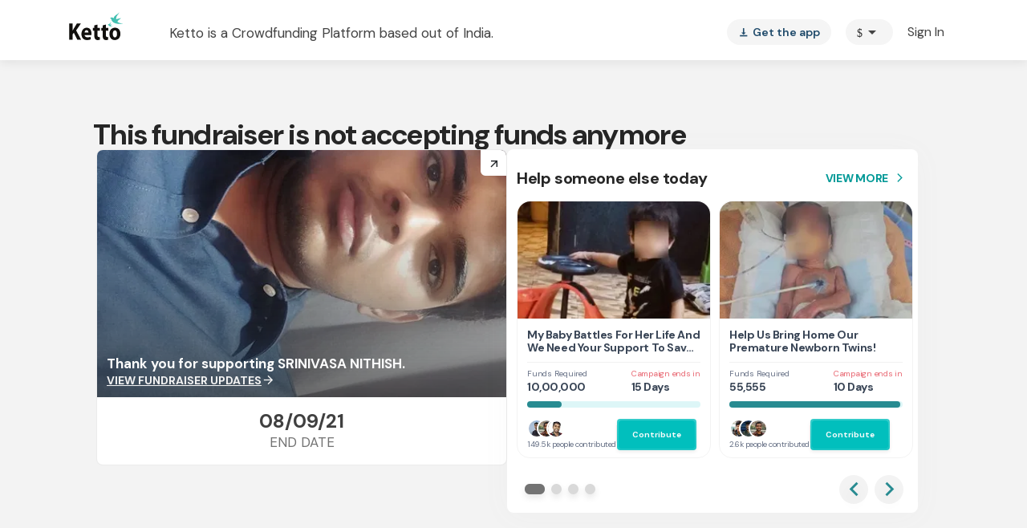

--- FILE ---
content_type: text/javascript
request_url: https://cdn-in.pagesense.io/js/lqge2ovj/8efe89a0bc2f4f40898daa9bf00c1591.js
body_size: 90202
content:
!function(e){var t={};function i(n){if(t[n])return t[n].exports;var r=t[n]={i:n,l:!1,exports:{}};return e[n].call(r.exports,r,r.exports,i),r.l=!0,r.exports}i.m=e,i.c=t,i.d=function(e,t,n){i.o(e,t)||Object.defineProperty(e,t,{enumerable:!0,get:n})},i.r=function(e){"undefined"!=typeof Symbol&&Symbol.toStringTag&&Object.defineProperty(e,Symbol.toStringTag,{value:"Module"}),Object.defineProperty(e,"__esModule",{value:!0})},i.t=function(e,t){if(1&t&&(e=i(e)),8&t)return e;if(4&t&&"object"==typeof e&&e&&e.__esModule)return e;var n=Object.create(null);if(i.r(n),Object.defineProperty(n,"default",{enumerable:!0,value:e}),2&t&&"string"!=typeof e)for(var r in e)i.d(n,r,function(t){return e[t]}.bind(null,r));return n},i.n=function(e){var t=e&&e.__esModule?function(){return e.default}:function(){return e};return i.d(t,"a",t),t},i.o=function(e,t){return Object.prototype.hasOwnProperty.call(e,t)},i.p="",i(i.s=8)}([function(e,t){},function(e,t){},function(e,t){},function(e,t){},function(e,t){},function(e,t){},function(e,t){},function(e,t){},function(e,t,i){"use strict";i.r(t);var n,r=new(function(){function e(){this.initializeDefaultVaribles()}return e.prototype.initializeDefaultVaribles=function(){this.split_experiences={},this.abtest_experiences={},this.original_experience={},this.personalizationExperiments={},this.audiences=[],this.selectedAudiences=[],this.splitExperiencesSelected=[],this.abTestExperiencesSelected=[],this.experiencesApplied=[]},e}()),o={PERSONALIZATION_BUCKET:"zabPZBucket",AUDIENCE_EXPERIENCE_MAPPING:"audience_experience_mapping",PERSONALIZATION_COOKIE:"zPersonalization",EXPERIMENT_KEY:"e",VARIATION_KEY:"v",EXPERIMENT_VARIATION_MAPPING:"e_v_m",EXPERIMENT_AUDIENCE_MAPPING:"e_a_m",SELECTED_AUDIENCES:"s_a"},a=(i(0),{USER_INFORMATION_STORAGE:"z_user_info",USER_ACTIVITY:"user_activity",USER_ATTRIBUTE:"user_attribute",ZPS_EXPERIMENTS_LOADED:"zpsExperimentsLoaded",ZPS_PERSONALIZATION_EXPERIMENTS_LOADED:"zpsPersonalizationExperimentsLoaded",USER_CUSTOM_ATTRIBUTES:"user_custom_attributes",EVENT_CUSTOM_ATTRIBUTES:"event_custom_attributes",SCRIPT_LOADER_ID:"zoho-pagesense-script-loader",GCLID:"gclid",AUDIENCE_MATCHING_FAILURE_COOKIE_VALUE:"#",USER_EXCLUDED_ABTEST_COOKIE_VALUE:"-",REFFERER_URL:"rv",FULL_REFFERER_URL:"frv",FULL_CURRENT_URL:"fcv",CURRENT_URL:"cv",URL_PARAMETERS:"up",TRAFFIC_VALUE:"tv",VISIT_ID:"d",FULL_VISIT_ID:"visitId",FULL_VISITOR_ID:"visitorId",LAST_REFFERER_URL:"lrv",LAST_FULL_REFFERER_URL:"lfrv",LAST_FULL_CURRENT_URL:"lfcv",LAST_CURRENT_URL:"lcv",LAST_URL_PARAMETERS:"lup",LAST_TRAFFIC_VALUE:"ltv",LAST_VISIT_ID:"ld",REQUEST_SENT_TIME:"rst",HIT_TYPE:"ht",LAST_HIT_TYPE:"lht",LAST_IS_ENTRANCE_FLAG:"lisef",IS_ENTRANCE_FLAG:"isef",IS_NEW_VISITOR:"n",OFFSET:"offset",IS_INTERACTION_HIT:"iht",LAST_IS_INTERACTION_HIT:"liht",IS_ENTRANCE_FLAG_COOKIE:"zft_isef",IS_FIRST_REQUEST_COOKIE:"zft_ifr",IS_FIRST_REQUEST:"ifr",LAST_IS_FIRST_REQUEST:"lifr",LAST_GOAL_LINK_NAME:"lgln",SESSION_DETAILS_COOKIE:"zft-sdc",LANDING_PAGE:"lp",LANDING_PAGE_REFERRER:"lpr",SOURCE:"src",MEDIUM:"mdm",CHANNEL:"chn",UTM_SOURCE:"utm_src",UTM_MEDIUM:"utm_mdm",UTM_CAMPAIGN:"utm_cmp",UTM_TERM:"utm_trm",UTM_CONTENT:"utm_cnt",LAST_UTM_SOURCE:"lutm_src",LAST_UTM_MEDIUM:"lutm_mdm",LAST_UTM_CAMPAIGN:"lutm_cmp",LAST_UTM_TERM:"lutm_trm",LAST_UTM_CONTENT:"lutm_cnt",DOCUMENT_TITLE:"dtte",LAST_DOCUMENT_TITLE:"ldtte",FIRST_SOURCE:"fsrc",FIRST_MEDIUM:"fmdm",FIRST_CHANNEL:"fchn",LAST_SOURCE:"lsrc",LAST_MEDIUM:"lmdm",LAST_CHANNEL:"lchn",DAY_IN_MILLIS:864e5,REQUEST_URL_MAX_LENGTH:6e3,COOKIE_ONE_YEAR_EXPIRY_DAYS:365,SOCIAL_MEDIUM:["social","social-network","social-media","sm","social network","social media"],PAID_MEDIUM:["cpc","ppc","paidsearch","paid"],OTHER_ADVERTISING_MEDIUM:["cpv","cpa","cpp","content-text"],DISPLAY_MEDIUM:["display","cpm","banner"],PAID_SOURCES:["google ads","bing ads"],ORGANIC_SOURCES:["360.cn","alice","alltheweb","altavista","aol","ask","auone","avg","babylon","baidu","biglobe","bing","centrum.cz","comcast","conduit","cnn","daum","duckduckgo","ecosia","ekolay","eniro","globo","go.mail.ru","google","goo.ne","haosou.com","incredimail","kvasir","bing","lycos","mamma","msn","mynet","najdi","naver","netscape","onet","ozu","rakuten","rambler","search-results","search.smt.docomo","sesam","seznam","so.com","sogou","startsiden","szukacz","terra","tut.by","ukr","virgilio","voila","wirtulana polska","yahoo","yandex","yam"],SOCIAL_SOURCES:["facebook","twitter","linkedin","youtube","quora","instagram","pinterest","reddit","tumblr"],EXPERIMENT_TYPE:{"A/B":1,SPLIT:2},SCRIPT_NOT_INITIALIZED:"script_not_initialized",GET_VISITOR_ID_AND_VISIT_ID:"getVisitorIdAndVisitId",VISITOR_AND_VISIT_ID:"visitor_and_visit_id",ID:"id",MESSAGE:"message",IS_MIGRATED_MA_PORTAL:"is_migrated_ma_portal",MA_COOKIE:"zc_cu"}),s=new(function(){function e(){this.initializeDefaultVaribles()}return e.prototype.initializeDefaultVaribles=function(){this.temperature=null,this.customAttributesRequestStartTime=null,this.weatherDetailsRequestStartTime=null,this.disableCustomScriptExecution=!1},e.prototype.setDisableCustomScriptExecution=function(e){this.disableCustomScriptExecution=e},e.prototype.getDisableCustomScriptExecution=function(){return this.disableCustomScriptExecution},e}()),c={NUMBER_OF_SESSIONS:"NO_OF_SESSIONS",AFTER_X_SECONDS_OF_INACTIVITY:"AFTER_X_SECONDS_OF_INACTIVITY",NEW_SESSION_STARTS:"NEW_SESSION_STARTS",TIME_SPENT_ON_PAGE:"TIME_SPENT_ON_PAGE",TRIGGERS_DATA_COOKIE_NAME:"zps-tgr-dts",ON_PAGE_LOADS:"ON_PAGE_LOADS",PERCENTAGE_PAGE_SCROLL:"PERCENTAGE_PAGE_SCROLL",CUSTOM_EVENT:"CUSTOM_EVENT",EXIT_INTENT:"EXIT_INTENT",PAGES_IN_SESSION:"PAGES_IN_SESSION",EXPERIMENT_KEY:"experiment_key",ELEMENT_CLICK:"ELEMENT_CLICK",TIME_SPENT_IN_A_SESSION:"TIME_SPENT_IN_A_SESSION",CUSTOM_ATTRIBUTE:"CUSTOM_ATTRIBUTE",TRIGGERS_COOKIE_INDEX:{NUMBER_OF_SESSIONS:0,NEW_SESSION_STARTS:1,PAGES_IN_SESSION:2,SESSION_START_TIME:3},TRIGGERS_DATA_COOKIE_VALUE:"sc=1-expAppOnNewSession=[]-pc=0-sesst="+(new Date).getTime(),OPERATOR:{EQUALS:1,NOT_EQUALS:2,CONTAINS:3,DOESNOT_CONTAINS:4,LESSTHAN:11,MORETHAN:12,BETWEEN:13,ACHIEVED:15,NOT_ACHIEVED:16,FIRST_ACTIVITY_EQUALS:18,FIRST_ACTIVITY_NOT_EQUALS:19,FIRST_ACTIVITY_CONTAINS:20,FIRST_ACTIVITY_NOT_CONTAINS:21,FIRST_ACTIVITY_GREATER_THAN:22,FIRST_ACTIVITY_LESSER_THAN:23,LAST_ACTIVITY_EQUALS:24,LAST_ACTIVITY_NOT_EQUALS:25,LAST_ACTIVITY_CONTAINS:26,LAST_ACTIVITY_NOT_CONTAINS:27,LAST_ACTIVITY_GREATER_THAN:28,LAST_ACTIVITY_LESSER_THAN:29},EXPERIMENTS:{SESSION_RECORDING:8,POPUPS:11,POLLS:9},CONDITION_TYPE:{AND:1,OR:2}},u={ERROR:1,INFO:2},p="tracking_script_info",l="tracking_script_error",d="/pslog.gif",f={ERROR:3,WARN:4,INFO:6},g="ZABLOG",m=(i(1),{"trackingServerUrl":"pagesense-collect.zoho.in","locationUrl":"https://locationapi.cdn-in.pagesense.io/location.js","mhServerUrl":"https://ma.zoho.in/","zohoWebAppCdnUrl":"https://static.zohocdn.com/pagesense/webapps/","appServerUrl":"pagesense.zoho.in","thirdPartyCdnUrl":"https://cdn-in.pagesense.io/stage-script/","awsAPIUrl":"https://ebpl1iup56.execute-api.ap-south-1.amazonaws.com","trackSessionRecordingServerUrl":"pagesense-collect.zoho.in","zohoCdnUrl":"https://static.zohocdn.com/pagesense/tracking/","webfontOrigin":"https://webfonts.zoho.in/","scriptCdnUrl":"https://cdn-in.pagesense.io/js/"}),h={"portal_name":"lqge2ovj","audience":{"all":{"experiment":["92IOBci"],"audience_condition":{},"audience_name":"All Visitors"},"other-sources":{"experiment":["9z4gkc7"],"audience_condition":{"condition_type":1,"conditions":[{"condition_type":1,"conditions":[{"values":["Desktop"],"type":"device","operator":1}]},{"condition_type":2,"conditions":[{"values":["youtube"],"attribute_name":"utm_medium","type":"query_parameter","operator":2},{"values":["fbad"],"attribute_name":"utm_medium","type":"query_parameter","operator":2}]}]},"audience_name":"Other sources"},"yt-desktop-2":{"experiment":["pDZ4jXs"],"audience_condition":{"condition_type":1,"conditions":[{"condition_type":1,"conditions":[{"values":["Desktop"],"type":"device","operator":1}]},{"condition_type":1,"conditions":[{"values":["youtube"],"attribute_name":"utm_medium","type":"query_parameter","operator":1}]}]},"audience_name":"YT - DESKTOP"},"exclude-hallow":{"experiment":["15CkM9H"],"audience_condition":{"condition_type":1,"conditions":[{"condition_type":1,"conditions":[{"values":["hallow"],"attribute_name":"or","type":"query_parameter","operator":2}]}]},"audience_name":"exclude hallow"},"noninr":{"experiment":["OHEoyYX"],"audience_condition":{"condition_type":1,"conditions":[{"condition_type":1,"conditions":[{"values":["India"],"type":"location","operator":2}]}]},"audience_name":"NONINR"},"mini-story":{"experiment":["7v4Q2Hu"],"audience_condition":{"condition_type":1,"conditions":[{"condition_type":1,"conditions":[{"values":["1"],"attribute_name":"mini_story","type":"query_parameter","operator":1},{"values":["Mobile"],"type":"device","operator":1}]}]},"audience_name":"Mini Story"},"non-inr-otd-donors-comms":{"experiment":["O9StzPQ"],"audience_condition":{"condition_type":1,"conditions":[{"condition_type":1,"conditions":[{"values":["external_ct"],"attribute_name":"utm_source","type":"query_parameter","operator":1},{"values":["Mobile"],"type":"device","operator":1},{"values":["India"],"type":"location","operator":2}]}]},"audience_name":"Non -INR - OTD donors  Comms"},"low-sku-ab":{"experiment":["CVRIDtU"],"audience_condition":{"condition_type":1,"conditions":[{"condition_type":1,"conditions":[{"values":["V11_7000_SALE_VID_BD_ALL_CPA_IND"],"attribute_name":"utm_campaign","type":"query_parameter","operator":1}]},{"condition_type":1,"conditions":[{"values":["kettokart-vendingmachineroj"],"type":"currenturl","operator":3},{"values":["kettokart-oceanpearl"],"type":"currenturl","operator":3}]}]},"audience_name":"Low SKu - Ab"},"fbad-desktop":{"experiment":["jLWou9A"],"audience_condition":{"condition_type":1,"conditions":[{"condition_type":1,"conditions":[{"values":["Desktop","Mobile"],"type":"device","operator":1}]}]},"audience_name":"Test"},"kart":{"experiment":["gGkcSVL"],"audience_condition":{"condition_type":1,"conditions":[{"condition_type":1,"conditions":[{"values":["kettokart"],"type":"currenturl","operator":3}]}]},"audience_name":"Kart"},"yt-audience-mobile":{"experiment":["VbkVisy"],"audience_condition":{"condition_type":1,"conditions":[{"condition_type":1,"conditions":[{"values":["Mobile"],"type":"device","operator":1}]},{"condition_type":1,"conditions":[{"values":["youtube"],"attribute_name":"utm_medium","type":"query_parameter","operator":1}]}]},"audience_name":"YT Audience mobile"},"tip-fundraiser":{"experiment":["kNR9wZ9"],"audience_condition":{"condition_type":1,"conditions":[{"condition_type":1,"conditions":[{"values":["Desktop","Mobile"],"type":"device","operator":1}]}]},"audience_name":"Tip - Fundraiser"},"qa":{"experiment":["0KNVV8B"],"audience_condition":{"condition_type":1,"conditions":[{"condition_type":1,"conditions":[{"values":["b"],"attribute_name":"a","type":"query_parameter","operator":1}]}]},"audience_name":"QA"},"dm-sources":{"experiment":["DKyrLAU"],"audience_condition":{"condition_type":1,"conditions":[{"condition_type":2,"conditions":[{"values":["adroll"],"attribute_name":"utm_medium","type":"query_parameter","operator":1},{"values":["crt"],"attribute_name":"utm_medium","type":"query_parameter","operator":1},{"values":["timescol"],"attribute_name":"utm_medium","type":"query_parameter","operator":1},{"values":["rtbhouse"],"attribute_name":"utm_medium","type":"query_parameter","operator":1},{"values":["keywee"],"attribute_name":"utm_medium","type":"query_parameter","operator":1},{"values":["taboola"],"attribute_name":"utm_medium","type":"query_parameter","operator":1},{"values":["Affiliates"],"attribute_name":"utm_medium","type":"query_parameter","operator":1},{"values":["youtube"],"attribute_name":"utm_medium","type":"query_parameter","operator":2},{"values":["youtube"],"attribute_name":"utm_medium","type":"query_parameter","operator":2}]},{"condition_type":1,"conditions":[{"values":["Mobile"],"type":"device","operator":1}]}]},"audience_name":"DM other sources - Mobile"},"noninr-audience":{"experiment":["CZRUjyM"],"audience_condition":{"condition_type":1,"conditions":[{"condition_type":1,"conditions":[{"values":["India"],"type":"location","operator":2},{"values":["internal_stories_otd_calling"],"attribute_name":"utm_source","type":"query_parameter","operator":2},{"values":["external_stories_otd_calling"],"attribute_name":"utm_source","type":"query_parameter","operator":2}]}]},"audience_name":"NonINR Audience exc telecal"},"desktop":{"experiment":["5PJciJS"],"audience_condition":{"condition_type":1,"conditions":[{"condition_type":1,"conditions":[{"values":["desktop"],"type":"device","operator":1}]}]},"audience_name":"Desktop Traffic"},"qa-testing":{"experiment":["DranXbU"],"audience_condition":{"condition_type":1,"conditions":[{"condition_type":2,"conditions":[{"values":["fbad_SAL"],"attribute_name":"utm_medium","type":"query_parameter","operator":1},{"values":["fbad_DFH2"],"attribute_name":"utm_medium","type":"query_parameter","operator":1},{"values":["fbad_GHI"],"attribute_name":"utm_medium","type":"query_parameter","operator":1},{"values":["fbad_IM"],"attribute_name":"utm_medium","type":"query_parameter","operator":1},{"values":["fbad_DTC"],"attribute_name":"utm_medium","type":"query_parameter","operator":1},{"values":["fbad"],"attribute_name":"utm_medium","type":"query_parameter","operator":1}]},{"condition_type":1,"conditions":[{"values":["India"],"type":"location","operator":1}]},{"condition_type":1,"conditions":[{"values":["Mobile"],"type":"device","operator":1}]}]},"audience_name":"HealthFirst Mini - FB"},"tip-stories":{"experiment":["QLzxgr8"],"audience_condition":{"condition_type":1,"conditions":[{"condition_type":1,"conditions":[{"values":["fbad"],"attribute_name":"utm_medium","type":"query_parameter","operator":1}]}]},"audience_name":"Tip - stories"},"youtube-audience":{"experiment":["U9WT2iw"],"audience_condition":{"condition_type":1,"conditions":[{"condition_type":1,"conditions":[{"values":["external_ct"],"attribute_name":"utm_source","type":"query_parameter","operator":1}]}]},"audience_name":"SIP comms"},"desktop-audience":{"experiment":["oKiJOFj"],"audience_condition":{"condition_type":1,"conditions":[{"condition_type":1,"conditions":[{"values":["Mobile"],"type":"device","operator":1}]}]},"audience_name":"Desktop Audience"},"mobile-and-tablet":{"experiment":["a81B2c9"],"audience_condition":{"condition_type":1,"conditions":[{"condition_type":1,"conditions":[{"values":["mobile","tablet"],"type":"device","operator":1}]}]},"audience_name":"Mobile and Tablet Traffic"},"telecalling-external-and-internal":{"experiment":["XQ4qJ9L"],"audience_condition":{"condition_type":1,"conditions":[{"condition_type":2,"conditions":[{"values":["internal_impact_calling"],"attribute_name":"utm_source","type":"query_parameter","operator":1},{"values":["external_impact_calling"],"attribute_name":"utm_source","type":"query_parameter","operator":1}]}]},"audience_name":"Telecalling external and internal"},"ketto-low-sku-utm-campaign-wise":{"experiment":["386ucBW"],"audience_condition":{"condition_type":1,"conditions":[{"condition_type":1,"conditions":[{"values":["V11_7000_SALE_VID_BD_ALL_CPA_IND"],"attribute_name":"utm_campaign","type":"query_parameter","operator":2}]}]},"audience_name":"Bulk Donations - UTM excluded"}},"is_migrated_ma_portal":false,"goal":{"test-2":{"is_project_level":false,"goal_type":1,"goal_name":"test","display_name":"test","url":[{"match_type":"1","value":"test"}],"status":1},"test-14":{"is_project_level":false,"goal_type":1,"goal_name":"test","display_name":"test","url":[{"match_type":"1","value":"test"}],"status":1},"test-15":{"is_project_level":false,"goal_type":1,"goal_name":"test","display_name":"test","url":[{"match_type":"1","value":"test"}],"status":1},"test-9":{"is_project_level":false,"goal_type":1,"goal_name":"test","display_name":"test","url":[{"match_type":"1","value":"test"}],"status":1},"test-12":{"is_project_level":false,"goal_type":1,"goal_name":"test","display_name":"test","url":[{"match_type":"1","value":"test"}],"status":1},"test-tracks-clicks-on-outbound-links-from":{"is_project_level":false,"goal_type":1,"goal_name":"test ⭐️","display_name":"test ⭐️","url":[{"match_type":"1","value":"Test"}],"status":1},"test-8":{"is_project_level":false,"goal_type":1,"goal_name":"test","display_name":"test","url":[{"match_type":"1","value":"test"}],"status":1},"test-13":{"is_project_level":false,"goal_type":1,"goal_name":"test","display_name":"test","url":[{"match_type":"3","value":"https://dev4.ketto.org/stories/supportzainab"}],"status":1},"test-7":{"is_project_level":false,"goal_type":1,"goal_name":"test","display_name":"test","url":[{"match_type":"1","value":"test"}],"status":1},"test-10":{"is_project_level":false,"goal_type":1,"goal_name":"test","display_name":"test","url":[{"match_type":"1","value":"test"}],"status":1},"test-6":{"is_project_level":false,"goal_type":1,"goal_name":"test","display_name":"test","url":[{"match_type":"1","value":"test"}],"status":1},"osidha-6":{"is_project_level":false,"goal_type":1,"goal_name":"Conversion","display_name":"Conversion","url":[{"match_type":"5","value":"kettokart"}],"status":1},"test-11":{"is_project_level":false,"goal_type":1,"goal_name":"test","display_name":"test","url":[{"match_type":"3","value":"https://dev6.ketto.org/fundraiser*"}],"status":1},"healthfirst-mini-2":{"is_project_level":false,"goal_type":1,"goal_name":"HealthFirst Mini","display_name":"HealthFirst Mini","url":[{"match_type":"3","value":"https://www.ketto.org/stories*"}],"status":1},"test-4":{"is_project_level":false,"goal_type":1,"goal_name":"test","display_name":"test","url":[{"match_type":"1","value":"test"}],"status":1},"test-3":{"is_project_level":false,"goal_type":1,"goal_name":"test","display_name":"test","url":[{"match_type":"3","value":"https://dev4.ketto.org/stories/supportzainab"}],"status":1},"iuashd":{"is_project_level":false,"goal_type":1,"goal_name":"iuashd","display_name":"iuashd","url":[{"match_type":"3","value":"https://dev2.ketto.org/fundraiser/supportzainab"}],"status":1},"asd-3":{"is_project_level":false,"goal_type":4,"goal_name":"asd","element_css_selector":"asdasd","display_name":"asd","status":1},"asdasdsad":{"is_project_level":false,"goal_type":1,"goal_name":"asdasdsad","display_name":"asdasdsad","url":[{"match_type":"1","value":"asdsadsad"}],"status":1},"asd-2":{"is_project_level":false,"goal_type":4,"goal_name":"asd","element_css_selector":"asdasd","display_name":"asd","status":1},"sadada-3":{"is_project_level":false,"goal_type":1,"goal_name":"sadada","display_name":"sadada","url":[{"match_type":"1","value":"sdsadsad"}],"status":1},"sadada-2":{"is_project_level":false,"goal_type":1,"goal_name":"sadada","display_name":"sadada","url":[{"match_type":"1","value":"sdsadsad"}],"status":1},"contribution-intiated":{"is_project_level":false,"goal_type":4,"goal_name":"Contribution Intiated","element_css_selector":"Contribution Initiated","display_name":"Contribution Intiated","status":1},"pageviews-10":{"is_project_level":false,"goal_type":1,"goal_name":"pageviews","display_name":"pageviews","url":[{"match_type":"3","value":"https://www.ketto.org/stories/saisaharaoldagehome"}],"status":1},"pageviews-11":{"is_project_level":false,"goal_type":1,"goal_name":"Pageviews","display_name":"Pageviews","url":[{"match_type":"3","value":"https://www.ketto.org/stories*"}],"status":1},"pageviews-12":{"is_project_level":false,"goal_type":1,"goal_name":"Pageviews","display_name":"Pageviews","url":[{"match_type":"3","value":"https://www.ketto.org/stories*"}],"status":1},"osidha-2":{"is_project_level":false,"goal_type":1,"goal_name":"osidha","display_name":"osidha","url":[{"match_type":"1","value":"asdadad"}],"status":1},"pageviews-13":{"is_project_level":false,"goal_type":1,"goal_name":"Pageviews","display_name":"Pageviews","url":[{"match_type":"3","value":"https://www.ketto.org/fundraiser*"}],"status":1},"pageviews-14":{"is_project_level":false,"goal_type":1,"goal_name":"Pageviews","display_name":"Pageviews","url":[{"match_type":"3","value":"https://www.ketto.org/fundraiser*"}],"status":1},"as":{"is_project_level":false,"goal_type":4,"goal_name":"AS","element_css_selector":"as","display_name":"AS","status":1},"osidha-4":{"is_project_level":false,"goal_type":1,"goal_name":"Pageviews","display_name":"Pageviews","url":[{"match_type":"3","value":"https://www.ketto.org/stories*"}],"status":1},"pageviews-15":{"is_project_level":false,"goal_type":1,"goal_name":"Pageviews","display_name":"Pageviews","url":[{"match_type":"3","value":"https://www.ketto.org/new/thankyou*"}],"status":1},"osidha-3":{"is_project_level":false,"goal_type":1,"goal_name":"osidha","display_name":"osidha","url":[{"match_type":"1","value":"asdadad"}],"status":1},"pageviews-16":{"is_project_level":false,"goal_type":1,"goal_name":"Pageviews","display_name":"Pageviews","url":[{"match_type":"3","value":"https://www.ketto.org/new/thankyou*"}],"status":1},"ugdasusgy":{"is_project_level":false,"goal_type":1,"goal_name":"ugdasusgy","display_name":"ugdasusgy","url":[{"match_type":"3","value":"https://www.ketto.org/stories/mamtafoundation"}],"status":1},"pageviews-18":{"is_project_level":false,"goal_type":1,"goal_name":"Pageviews","display_name":"Pageviews","url":[{"match_type":"3","value":"https://www.ketto.org"}],"status":1},"pageviews-19":{"is_project_level":false,"goal_type":2,"goal_name":"Pageviews","display_name":"Pageviews","url":[{"match_type":"1","value":"https://www.ketto.org/new/sip*"}],"status":1},"wad-2":{"is_project_level":false,"goal_type":1,"goal_name":"wad","display_name":"wad","url":[{"match_type":"1","value":"d"}],"status":1},"test-36":{"is_project_level":false,"goal_type":1,"goal_name":"test","display_name":"test","url":[{"match_type":"1","value":"test"}],"status":1},"page-views":{"is_project_level":false,"goal_type":1,"goal_name":"Page views","display_name":"Page views","url":[{"match_type":"3","value":"https://dev1.ketto.org/stories*"}],"status":1},"lol":{"is_project_level":false,"goal_type":1,"goal_name":"Lol","display_name":"Lol","url":[{"match_type":"3","value":"https://dev1.ketto.org/fundraiser/supportzainab"}],"status":1},"test-":{"is_project_level":false,"goal_type":1,"goal_name":"test ⭐️","display_name":"test ⭐️","url":[{"match_type":"1","value":"Test"}],"status":1},"test-37":{"is_project_level":false,"goal_type":1,"goal_name":"test","display_name":"test","url":[{"match_type":"1","value":"test"}],"status":1},"test-34":{"is_project_level":false,"goal_type":1,"goal_name":"test","display_name":"test","url":[{"match_type":"3","value":"https://www.ketto.org/stories"}],"status":1},"test-35":{"is_project_level":false,"goal_type":1,"goal_name":"test","display_name":"test","url":[{"match_type":"3","value":"ketto.org/stories*"}],"status":1},"test-32":{"is_project_level":false,"goal_type":1,"goal_name":"test","display_name":"test","url":[{"match_type":"3","value":"ketto.org/stories*"}],"status":1},"test-33":{"is_project_level":false,"goal_type":1,"goal_name":"Test","display_name":"Test","url":[{"match_type":"3","value":"http://ketto.org/stories"}],"status":1},"test-30":{"is_project_level":false,"goal_type":1,"goal_name":"Test","display_name":"Test","url":[{"match_type":"3","value":"https://www.ketto.org/fundraiser/multiupload*"}],"status":1},"test-31":{"is_project_level":false,"goal_type":1,"goal_name":"test","display_name":"test","url":[{"match_type":"3","value":"ketto.org/stories*"}],"status":1},"test-29":{"is_project_level":false,"goal_type":1,"goal_name":"Test","display_name":"Test","url":[{"match_type":"3","value":"https://ketto.org/stories*"}],"status":1},"test-27":{"is_project_level":false,"goal_type":1,"goal_name":"Test","display_name":"Test","url":[{"match_type":"3","value":"https://www.ketto.org"}],"status":1},"test-28":{"is_project_level":false,"goal_type":1,"goal_name":"Test","display_name":"Test","url":[{"match_type":"3","value":"https://www.ketto.org/stories*"}],"status":1},"iuashd-2":{"is_project_level":false,"goal_type":1,"goal_name":"iuashd","display_name":"iuashd","url":[{"match_type":"3","value":"https://dev2.ketto.org/fundraiser/supportzainab"}],"status":1},"wad-10":{"is_project_level":false,"goal_type":1,"goal_name":"wad","display_name":"wad","url":[{"match_type":"1","value":"d"}],"status":1},"test-25":{"is_project_level":false,"goal_type":1,"goal_name":"Test","display_name":"Test","url":[{"match_type":"3","value":"https://www.ketto.org/stories*"}],"status":1},"test-26":{"is_project_level":false,"goal_type":1,"goal_name":"test","display_name":"test","url":[{"match_type":"3","value":"https://www.ketto.org/stories"}],"status":1},"test-23":{"is_project_level":false,"goal_type":1,"goal_name":"Test","display_name":"Test","url":[{"match_type":"3","value":"https://ketto.org/fundraiser*"}],"status":1},"test-24":{"is_project_level":false,"goal_type":1,"goal_name":"test","display_name":"test","url":[{"match_type":"1","value":"test"}],"status":1},"asud":{"is_project_level":false,"goal_type":1,"goal_name":"asud","display_name":"asud","url":[{"match_type":"1","value":"https://dev4.ketto.org/new/sip"}],"status":1},"test-21":{"is_project_level":false,"goal_type":1,"goal_name":"Test","display_name":"Test","url":[{"match_type":"3","value":"https://www.ketto.org/fundraiser*"}],"status":1},"test-22":{"is_project_level":false,"goal_type":2,"goal_name":"test","display_name":"test","url":[{"match_type":"1","value":"test"}],"status":1},"test-20":{"is_project_level":false,"goal_type":2,"goal_name":"test","display_name":"test","url":[{"match_type":"1","value":"test"}],"status":1},"pageviews-3":{"is_project_level":false,"goal_type":1,"goal_name":"Pageviews","display_name":"Pageviews","url":[{"match_type":"3","value":"https://donateforhealth.com/stories/offer-a-helping-hand-to-support-arisfhas-treatment"}],"status":1},"pageviews-4":{"is_project_level":false,"goal_type":1,"goal_name":"Pageviews","display_name":"Pageviews","url":[{"match_type":"3","value":"https://dev2.ketto.org*"}],"status":1},"asd":{"is_project_level":false,"goal_type":4,"goal_name":"asd","element_css_selector":"asdasd","display_name":"asd","status":1},"pageviews-5":{"is_project_level":false,"goal_type":1,"goal_name":"Pageviews","display_name":"Pageviews","url":[{"match_type":"3","value":"https://www.ketto.org/stories*"}],"status":1},"test-18":{"is_project_level":false,"goal_type":1,"goal_name":"test","display_name":"test","url":[{"match_type":"1","value":"test"}],"status":1},"test-19":{"is_project_level":false,"goal_type":2,"goal_name":"test","display_name":"test","url":[{"match_type":"1","value":"test"}],"status":1},"as-3":{"is_project_level":false,"goal_type":4,"goal_name":"AS","element_css_selector":"as","display_name":"AS","status":1},"test-16":{"is_project_level":false,"goal_type":1,"goal_name":"test","display_name":"test","url":[{"match_type":"3","value":"https://www.ketto.org/stories"}],"status":1},"test-17":{"is_project_level":false,"goal_type":1,"goal_name":"test","display_name":"test","url":[{"match_type":"1","value":"test"}],"status":1},"windows-3":{"is_project_level":false,"goal_type":1,"goal_name":"WIndows","display_name":"WIndows","url":[{"match_type":"3","value":"bulk_donation_hf_mini_AB = true;"}],"status":1},"windows-2":{"is_project_level":false,"goal_type":1,"goal_name":"HealthFirst Mini","display_name":"HealthFirst Mini","url":[{"match_type":"3","value":"https://www.ketto.org/stories*"}],"status":1},"as-2":{"is_project_level":false,"goal_type":4,"goal_name":"AS","element_css_selector":"as","display_name":"AS","status":1},"pageviews-6":{"is_project_level":false,"goal_type":1,"goal_name":"Pageviews","display_name":"Pageviews","url":[{"match_type":"3","value":"https://www.ketto.org/new/thankyou*"}],"status":1},"pageviews-7":{"is_project_level":false,"goal_type":1,"goal_name":"Pageviews","display_name":"Pageviews","url":[{"match_type":"3","value":"https://dev1.ketto.org/fundraiser/medical-test"}],"status":1},"pageviews-8":{"is_project_level":false,"goal_type":1,"goal_name":"pageviews","display_name":"pageviews","url":[{"match_type":"3","value":"https://www.ketto.org/fundraiser/poonaschoolandhomefortheblind"}],"status":1},"pageviews-9":{"is_project_level":false,"goal_type":1,"goal_name":"pageviews","display_name":"pageviews","url":[{"match_type":"3","value":"https://www.ketto.org/stories/saisaharaoldagehome"}],"status":1},"adadsa-7":{"is_project_level":false,"goal_type":4,"goal_name":"adadsa","element_css_selector":"sad","display_name":"adadsa","status":1},"adadsa-5":{"is_project_level":false,"goal_type":4,"goal_name":"adadsa","element_css_selector":"sad","display_name":"adadsa","status":1},"adadsa-6":{"is_project_level":false,"goal_type":4,"goal_name":"adadsa","element_css_selector":"sad","display_name":"adadsa","status":1},"adadsa-3":{"is_project_level":false,"goal_type":4,"goal_name":"adadsa","element_css_selector":"sad","display_name":"adadsa","status":1},"adadsa-4":{"is_project_level":false,"goal_type":4,"goal_name":"Revenue","element_css_selector":"-","display_name":"Revenue","status":1},"adadsa-2":{"is_project_level":false,"goal_type":4,"goal_name":"adadsa","element_css_selector":"sad","display_name":"adadsa","status":1},"iuashd-3":{"is_project_level":false,"goal_type":1,"goal_name":"iuashd","display_name":"iuashd","url":[{"match_type":"3","value":"https://dev2.ketto.org/fundraiser/supportzainab"}],"status":1},"test-40":{"is_project_level":false,"goal_type":1,"goal_name":"test","display_name":"test","url":[{"match_type":"1","value":"test"}],"status":1},"test":{"is_project_level":false,"goal_type":1,"goal_name":"test","display_name":"test","url":[{"match_type":"1","value":"test"}],"status":1},"page-views-11":{"is_project_level":false,"goal_type":1,"goal_name":"Page views","display_name":"Page views","url":[{"match_type":"3","value":"https://www.ketto.org/new/sip*"}],"status":1},"page-views-10":{"is_project_level":false,"goal_type":1,"goal_name":"Page views","display_name":"Page views","url":[{"match_type":"3","value":"https://www.ketto.org/fundraiser/*"}],"status":1},"test-48":{"is_project_level":false,"goal_type":5,"goal_name":"Exit intent min amount","display_name":"Exit intent min amount","status":1},"test-45":{"is_project_level":false,"goal_type":1,"goal_name":"Prod- No ketto logo on surrogate brands","display_name":"Prod- No ketto logo on surrogate brands","url":[{"match_type":"1","value":"https://dev.donateforhealth.com/"}],"status":1},"test-46":{"is_project_level":false,"goal_type":5,"goal_name":"test","display_name":"test","status":1},"test-44":{"is_project_level":false,"goal_type":5,"goal_name":"test","display_name":"test","status":1},"test-41":{"is_project_level":false,"goal_type":1,"goal_name":"test","display_name":"test","url":[{"match_type":"1","value":"https://dev.donateforhealth.com/"}],"status":1},"test-42":{"is_project_level":false,"goal_type":1,"goal_name":"Test","display_name":"Test","url":[{"match_type":"1","value":"dev5.ketto.org"}],"status":1},"test-38":{"is_project_level":false,"goal_type":1,"goal_name":"test","display_name":"test","url":[{"match_type":"3","value":"ketto.org/stories*"}],"status":1},"asud-2":{"is_project_level":false,"goal_type":1,"goal_name":"Views","display_name":"Views","url":[{"match_type":"1","value":"https://www.ketto.org/new/sip"}],"status":1},"conversion-2":{"is_project_level":false,"goal_type":1,"goal_name":"Conversion","display_name":"Conversion","url":[{"match_type":"5","value":"kettokart"}],"status":1},"test-39":{"is_project_level":false,"goal_type":1,"goal_name":"Test","display_name":"Test","url":[{"match_type":"3","value":"https://dev.equalall.org/stories/test-campaign-equal-all-new-815868"}],"status":1},"wad-5":{"is_project_level":false,"goal_type":1,"goal_name":"Pageviews","display_name":"Pageviews","url":[{"match_type":"3","value":"https://www.ketto.org/fundraiser*"}],"status":1},"iud":{"is_project_level":false,"goal_type":1,"goal_name":"iud","display_name":"iud","url":[{"match_type":"1","value":"https://dev1.ketto.org/new/sip"}],"status":1},"wad-6":{"is_project_level":false,"goal_type":1,"goal_name":"wad","display_name":"wad","url":[{"match_type":"1","value":"d"}],"status":1},"wad-3":{"is_project_level":false,"goal_type":1,"goal_name":"wad","display_name":"wad","url":[{"match_type":"1","value":"d"}],"status":1},"wad-4":{"is_project_level":false,"goal_type":1,"goal_name":"wad","display_name":"wad","url":[{"match_type":"1","value":"d"}],"status":1},"wad-9":{"is_project_level":false,"goal_type":1,"goal_name":"wad","display_name":"wad","url":[{"match_type":"1","value":"d"}],"status":1},"wad-7":{"is_project_level":false,"goal_type":1,"goal_name":"wad","display_name":"wad","url":[{"match_type":"1","value":"d"}],"status":1},"wad-8":{"is_project_level":false,"goal_type":1,"goal_name":"wad","display_name":"wad","url":[{"match_type":"1","value":"d"}],"status":1},"test--11":{"is_project_level":false,"goal_type":1,"goal_name":"test ⭐️","display_name":"test ⭐️","url":[{"match_type":"1","value":"Test"}],"status":1},"test--12":{"is_project_level":false,"goal_type":1,"goal_name":"test ⭐️","display_name":"test ⭐️","url":[{"match_type":"1","value":"Test"}],"status":1},"page-views-2":{"is_project_level":false,"goal_type":1,"goal_name":"Page views","display_name":"Page views","url":[{"match_type":"3","value":"https://dev1.ketto.org/stories*"}],"status":1},"ugdasusgy-2":{"is_project_level":false,"goal_type":1,"goal_name":"pageviews","display_name":"pageviews","url":[{"match_type":"3","value":"https://www.ketto.org/stories/mamtafoundation"}],"status":1},"page-views-3":{"is_project_level":false,"goal_type":1,"goal_name":"Page views","display_name":"Page views","url":[{"match_type":"3","value":"https://dev5.ketto.org/new/sip"}],"status":1},"page-views-4":{"is_project_level":false,"goal_type":1,"goal_name":"Page views","display_name":"Page views","url":[{"match_type":"3","value":"https://dev1.ketto.org/stories*"}],"status":1},"test--10":{"is_project_level":false,"goal_type":1,"goal_name":"test ⭐️","display_name":"test ⭐️","url":[{"match_type":"1","value":"Test"}],"status":1},"test--15":{"is_project_level":false,"goal_type":1,"goal_name":"test ⭐️","display_name":"test ⭐️","url":[{"match_type":"1","value":"Test"}],"status":1},"sip-revenue":{"is_project_level":false,"goal_type":7,"goal_name":"SIP Revenue","display_name":"SIP Revenue","status":1},"test--13":{"is_project_level":false,"goal_type":1,"goal_name":"Paypal A/b","display_name":"Paypal A/b","url":[{"match_type":"1","value":"test"}],"status":1},"test--14":{"is_project_level":false,"goal_type":1,"goal_name":"test ⭐️","display_name":"test ⭐️","url":[{"match_type":"1","value":"Test"}],"status":1},"page-views-9":{"is_project_level":false,"goal_type":1,"goal_name":"Page views","display_name":"Page views","url":[{"match_type":"3","value":"https://dev4.ketto.org/new/sip"}],"status":1},"revenue-5":{"is_project_level":false,"goal_type":7,"goal_name":"Revenue","display_name":"Revenue","status":1},"revenue-7":{"is_project_level":false,"goal_type":1,"goal_name":"Revenue","display_name":"Revenue","url":[{"match_type":"1","value":"https://www.ketto.org/fundraiser/offer-a-helping-hand-to-support-someone-i-am-helpings-treatment?payment=form"}],"status":1},"sadada":{"is_project_level":false,"goal_type":1,"goal_name":"sadada","display_name":"sadada","url":[{"match_type":"1","value":"sdsadsad"}],"status":1},"revenue-2":{"is_project_level":false,"goal_type":7,"goal_name":"Revenue","display_name":"Revenue","status":1},"page-view":{"is_project_level":false,"goal_type":1,"goal_name":"Page View","display_name":"Page View","url":[{"match_type":"1","value":"https://www.ketto.org/"}],"status":1},"page-views-5":{"is_project_level":false,"goal_type":1,"goal_name":"Page views","display_name":"Page views","url":[{"match_type":"3","value":"https://dev4.ketto.org/new/sip"}],"status":1},"page-views-7":{"is_project_level":false,"goal_type":1,"goal_name":"Page views","display_name":"Page views","url":[{"match_type":"3","value":"https://dev4.ketto.org/new/sip"}],"status":1},"revenue-4":{"is_project_level":false,"goal_type":4,"goal_name":"Revenue","element_css_selector":"-","display_name":"Revenue","status":1},"page-views-8":{"is_project_level":false,"goal_type":1,"goal_name":"Page views","display_name":"Page views","url":[{"match_type":"3","value":"https://www.ketto.org/stories*"}],"status":1},"pageviews":{"is_project_level":false,"goal_type":1,"goal_name":"test ⭐️","display_name":"test ⭐️","url":[{"match_type":"1","value":"test"}],"status":1},"osidha":{"is_project_level":false,"goal_type":1,"goal_name":"osidha","display_name":"osidha","url":[{"match_type":"1","value":"asdadad"}],"status":1},"wad":{"is_project_level":false,"goal_type":1,"goal_name":"wad","display_name":"wad","url":[{"match_type":"1","value":"d"}],"status":1},"live":{"is_project_level":false,"goal_type":1,"goal_name":"Live","display_name":"Live","url":[{"match_type":"3","value":"https://www.ketto.org/fundraiser*"}],"status":1},"conversion":{"is_project_level":false,"goal_type":1,"goal_name":"Conversion","display_name":"Conversion","url":[{"match_type":"5","value":"kettokart"}],"status":1},"assad":{"is_project_level":false,"goal_type":1,"goal_name":"assad","display_name":"assad","url":[{"match_type":"1","value":"https://dev1.ketto.org"}],"status":1},"windows":{"is_project_level":false,"goal_type":1,"goal_name":"WIndows","display_name":"WIndows","url":[{"match_type":"3","value":"bulk_donation_hf_mini_AB = true;"}],"status":1},"test--8":{"is_project_level":false,"goal_type":1,"goal_name":"test ⭐️","display_name":"test ⭐️","url":[{"match_type":"1","value":"Test"}],"status":1},"assad-4":{"is_project_level":false,"goal_type":1,"goal_name":"assad","display_name":"assad","url":[{"match_type":"1","value":"https://devmanage.ketto.org"}],"status":1},"assad-3":{"is_project_level":false,"goal_type":1,"goal_name":"assad","display_name":"assad","url":[{"match_type":"1","value":"https://devmanage.ketto.org"}],"status":1},"test--9":{"is_project_level":false,"goal_type":1,"goal_name":"test ⭐️","display_name":"test ⭐️","url":[{"match_type":"1","value":"Test"}],"status":1},"test--6":{"is_project_level":false,"goal_type":1,"goal_name":"test ⭐️","display_name":"test ⭐️","url":[{"match_type":"1","value":"Test"}],"status":1},"test--7":{"is_project_level":false,"goal_type":1,"goal_name":"test ⭐️","display_name":"test ⭐️","url":[{"match_type":"1","value":"Test"}],"status":1},"test--4":{"is_project_level":false,"goal_type":1,"goal_name":"test ⭐️","display_name":"test ⭐️","url":[{"match_type":"1","value":"Test"}],"status":1},"test--5":{"is_project_level":false,"goal_type":1,"goal_name":"test ⭐️","display_name":"test ⭐️","url":[{"match_type":"1","value":"Test"}],"status":1},"test--2":{"is_project_level":false,"goal_type":1,"goal_name":"test ⭐️","display_name":"test ⭐️","url":[{"match_type":"1","value":"Test"}],"status":1},"test--3":{"is_project_level":false,"goal_type":1,"goal_name":"test ⭐️","display_name":"test ⭐️","url":[{"match_type":"1","value":"Test"}],"status":1},"test-donate-thrice":{"is_project_level":false,"goal_type":5,"goal_name":"test donate thrice","display_name":"test donate thrice","status":1}},"offset":19800000,"url_group":{},"is_full_tracking_enabled":true,"project_key":"8efe89a0bc2f4f40898daa9bf00c1591","privacy_value":1,"trigger":{},"is_cross_origin_enabled":false,"script_included_warning":false,"is_landing_page":false,"experiment":{"jgRqmv7":{"heatmap":3,"audience":["all"],"goal":["as-3"],"redirect_params":true,"type":1,"country_required":false,"urls":[{"match_type":3,"value":"https://dev6.ketto.org/stories*"},{"match_type":3,"value":"https://dev6.ketto.org/fundraiser*"}],"permittedTrafic":100,"variations":{"aa23eac0b3fd4b978a6e8e599563ec9e":{"allotedPercentage":0,"is_original":true,"name":"Original","url":"https://dev6.ketto.org/stories/zeeshanhumai","key":"aa23eac0b3fd4b978a6e8e599563ec9e"},"954513015b07474fa530d7e1556919a9":{"allotedPercentage":100,"is_original":false,"name":"Variation 1","key":"954513015b07474fa530d7e1556919a9"}},"name":"Test - A/B -  To create an A/B for Kettokart","activation_mode":1,"is_multi_arm_bandit":false,"exclude_urls":[],"integrations":{},"key":"jgRqmv7","status":3},"aKaq7kS":{"heatmap":3,"audience":["all"],"goal":["asd"],"redirect_params":true,"type":1,"country_required":false,"urls":[{"match_type":3,"value":"https://dev.donateforhealth.com/stories*"}],"permittedTrafic":100,"variations":{"jH2J":{"allotedPercentage":0,"is_original":true,"name":"Original","url":"https://dev.donateforhealth.com/stories/supportzainab","key":"jH2J"},"Kxs4":{"allotedPercentage":100,"is_original":false,"name":"Variation 1","key":"Kxs4"}},"name":"Test - A/B - Variation 4 Tip Desktop On Sister Websites","activation_mode":1,"is_multi_arm_bandit":false,"exclude_urls":[],"integrations":{},"key":"aKaq7kS","status":3},"wA5RHOt":{"heatmap":3,"audience":["tip-stories"],"goal":["osidha-4"],"redirect_params":true,"type":1,"country_required":false,"urls":[{"match_type":3,"value":"https://www.ketto.org/stories/kettokart-mahatmagandhischool*"},{"match_type":3,"value":"https://www.ketto.org/stories/saisaharaoldagehome*"},{"match_type":3,"value":"https://www.ketto.org/stories/poonaschoolandhomefortheblind*"},{"match_type":3,"value":"https://www.ketto.org/stories/mamtafoundation*"},{"match_type":3,"value":"https://www.ketto.org/stories/kettokart-satyaspecialkids*"}],"permittedTrafic":100,"variations":{"afb080d66617474aaf97436087abf0be":{"allotedPercentage":50,"is_original":false,"name":"Variation 1","key":"afb080d66617474aaf97436087abf0be"},"acda6efb54854f738f7c5f98acf7d9b3":{"allotedPercentage":50,"is_original":true,"name":"Original","url":"https://www.ketto.org/stories/savemayankkumar","key":"acda6efb54854f738f7c5f98acf7d9b3"}},"name":"Live - A/B - Need Tip for stories on Kettokart- FB","activation_mode":1,"is_multi_arm_bandit":false,"exclude_urls":[],"integrations":{},"key":"wA5RHOt","status":3},"d7NbVsO":{"heatmap":2,"audience":["all"],"goal":["test--13"],"redirect_params":true,"type":1,"country_required":false,"urls":[{"match_type":3,"value":"https://www.equalall.org/stories*"}],"permittedTrafic":100,"variations":{"93ee13b5660146f18cb817c4962401b6":{"allotedPercentage":5,"variation_css_changes":"","is_original":false,"name":"Variation 1","variation_changes":["pg_paypal_AB=true;\n\n\n\n\n\n\n\n\n\n\n\n\n\n\n\n\n\n\n\n\n\n\n\n\n\n\n\n\n\n\n\n\n\n\n\n\n\n\n\n\n\n\n\n\n\n\n\n"],"key":"93ee13b5660146f18cb817c4962401b6"},"012c0d0fdeeb40e7888082e8f2df07d7":{"allotedPercentage":95,"is_original":true,"name":"Original","url":"equalall.org/stories/SaveMai","key":"012c0d0fdeeb40e7888082e8f2df07d7"}},"name":"Prod A/b: Equal all Paypal ","activation_mode":1,"is_multi_arm_bandit":false,"exclude_urls":[],"integrations":{},"key":"d7NbVsO","status":2},"uZkRR90":{"heatmap":3,"audience":["all"],"goal":["pageviews-18"],"redirect_params":true,"type":1,"country_required":false,"urls":[{"match_type":5,"value":"i-need-your-urgent-support-for-my-treatment-1013615"},{"match_type":5,"value":"i-need-your-urgent-support-for-my-treatment-1013843"},{"match_type":5,"value":"offer-a-helping-hand-to-support-sanjaya-ps-treatment"},{"match_type":5,"value":"my-brother-is-fighting-for-his-life-and-we-need-your-support-to-save-him-1013859"},{"match_type":5,"value":"i-need-your-urgent-support-for-my-multiple-myeloma-kahlers-disease-treatment-941108"},{"match_type":5,"value":"my-baby-battles-for-her-life-and-we-need-your-support-to-save-her-950882"},{"match_type":5,"value":"my-baby-battles-for-his-life-and-we-need-your-support-to-save-him-953533"},{"match_type":5,"value":"my-baby-battles-for-his-life-and-we-need-your-support-to-save-him-962544"},{"match_type":5,"value":"my-baby-battles-for-her-life-and-we-need-your-support-to-save-her-963193"},{"match_type":5,"value":"my-baby-battles-for-his-life-and-we-need-your-support-to-save-him-973645"},{"match_type":5,"value":"my-brother-is-fighting-for-his-life-and-we-need-your-support-to-save-him-975661"},{"match_type":5,"value":"my-husband-is-fighting-for-his-life-and-we-need-your-support-to-save-him-1004434"},{"match_type":5,"value":"my-sister-is-suffering-from-acute-kidney-rejection-post-transplant-we-need-your-help-to-provide-for-her-treatment-985212"},{"match_type":5,"value":"my-nephew-is-fighting-for-his-life-and-we-need-your-support-to-save-him-986297"},{"match_type":5,"value":"my-son-is-fighting-for-his-life-and-we-need-your-support-to-save-him-986575"},{"match_type":5,"value":"my-baby-battles-for-his-life-and-we-need-your-support-to-save-him-987171"},{"match_type":5,"value":"my-son-is-suffering-from-meningoencephalitis-we-need-your-help-to-provide-for-his-treatment-989234"},{"match_type":5,"value":"my-son-is-fighting-for-his-life-and-we-need-your-support-to-save-him-991204"},{"match_type":5,"value":"my-baby-battles-for-his-life-and-we-need-your-support-to-save-him-991515"},{"match_type":5,"value":"my-daughter-is-suffering-from-thalassemia-major-we-need-your-help-to-provide-for-her-treatment-993958"},{"match_type":5,"value":"my-sister-is-suffering-from-end-stage-kidney-failure-we-need-your-help-to-provide-for-her-treatment-994502"},{"match_type":5,"value":"i-need-your-urgent-support-for-my-liver-cirrhosis-hepatic-cirrhosis-treatment-1013834"},{"match_type":5,"value":"my-grandfather-is-suffering-from-kidney-renal-failure-we-need-your-help-to-provide-for-his-treatment-997705"},{"match_type":5,"value":"my-baby-battles-for-her-life-and-we-need-your-support-to-save-her-998162"},{"match_type":5,"value":"my-daughter-is-suffering-from-kidney-renal-failure-we-need-your-help-to-provide-for-her-treatment-1013892"},{"match_type":5,"value":"my-baby-battles-for-his-life-and-we-need-your-support-to-save-him-999518"},{"match_type":5,"value":"my-father-is-suffering-from-throat-cancer-we-need-your-help-to-provide-for-his-treatment-999541"},{"match_type":5,"value":"my-sister-is-fighting-for-her-life-and-we-need-your-support-to-save-her-999591"},{"match_type":5,"value":"help-this-baby-get-a-second-chance-at-life-this-baby-is-battling-between-life-and-death-please-support-999818"},{"match_type":5,"value":"my-baby-twins-battle-for-their-life-and-we-need-your-support-to-save-them-999855"},{"match_type":5,"value":"my-baby-battles-for-her-life-and-we-need-your-support-to-save-her-999873"},{"match_type":5,"value":"my-daughter-is-fighting-for-her-life-and-we-need-your-support-to-save-her-1000243"},{"match_type":5,"value":"offer-a-helping-hand-to-support-yash-rauts-treatment"},{"match_type":5,"value":"my-baby-battles-for-his-life-and-we-need-your-support-to-save-him-1000370"},{"match_type":5,"value":"my-baby-battles-for-her-life-and-we-need-your-support-to-save-her-1000466"},{"match_type":5,"value":"my-brother-is-suffering-from-heart-defect-we-need-your-help-to-provide-for-his-treatment-1000750"},{"match_type":5,"value":"my-wife-is-fighting-for-her-life-and-we-need-your-support-to-save-her-1000792"},{"match_type":5,"value":"my-baby-battles-for-his-life-and-we-need-your-support-to-save-him-1000829"},{"match_type":5,"value":"my-baby-battles-for-her-life-and-we-need-your-support-to-save-her-1001038"},{"match_type":5,"value":"help-this-baby-get-a-second-chance-at-life-1001071"},{"match_type":5,"value":"my-baby-battles-for-her-life-and-we-need-your-support-to-save-her-1001073"},{"match_type":5,"value":"my-son-is-suffering-from-chronic-liver-failure-we-need-your-help-to-provide-for-his-treatment-1001180"},{"match_type":5,"value":"my-baby-battles-for-his-life-and-we-need-your-support-to-save-him-1001347"},{"match_type":5,"value":"offer-a-helping-hand-to-support-sohals-treatment"},{"match_type":5,"value":"my-baby-battles-for-his-life-and-we-need-your-support-to-save-him-1001731"},{"match_type":5,"value":"my-husband-is-fighting-for-his-life-and-we-need-your-support-to-save-him-1001746"},{"match_type":5,"value":"my-baby-battles-for-his-life-and-we-need-your-support-to-save-him-1001872"},{"match_type":5,"value":"offer-a-helping-hand-to-support-ashish-kumar-banskars-treatment"},{"match_type":5,"value":"help-this-baby-get-a-second-chance-at-life-this-baby-is-battling-between-life-and-death-please-support-1002484"},{"match_type":5,"value":"my-daughter-is-suffering-from-acute-liver-failure-we-need-your-help-to-provide-for-her-treatment-1002603"},{"match_type":5,"value":"my-daughter-is-suffering-from-traumatic-brain-injury-we-need-your-help-to-provide-for-her-treatment-1002718"},{"match_type":5,"value":"my-baby-battles-for-his-life-and-we-need-your-support-to-save-him-1003047"},{"match_type":5,"value":"my-baby-battles-for-his-life-and-we-need-your-support-to-save-him-1003276"},{"match_type":5,"value":"offer-a-helping-hand-to-support-bijoy-paramaniks-treatment"},{"match_type":5,"value":"my-baby-battles-for-her-life-and-we-need-your-support-to-save-her-1003389"},{"match_type":5,"value":"my-baby-battles-for-his-life-and-we-need-your-support-to-save-him-1003882"},{"match_type":5,"value":"my-baby-battles-for-his-life-and-we-need-your-support-to-save-him-1004376"},{"match_type":5,"value":"offer-a-helping-hand-to-support-manik-sharmas-treatment"},{"match_type":5,"value":"my-baby-battles-for-her-life-and-we-need-your-support-to-save-her-1004554"},{"match_type":5,"value":"my-baby-battles-for-his-life-and-we-need-your-support-to-save-him-1004556"},{"match_type":5,"value":"my-son-is-suffering-from-thalassemia-major-we-need-your-help-to-provide-for-his-treatment-1004670"},{"match_type":5,"value":"my-niece-is-fighting-for-her-life-and-we-need-your-support-to-save-her-1004782"},{"match_type":5,"value":"my-uncle-is-suffering-from-end-stage-kidney-failure-we-need-your-help-to-provide-for-his-treatment-1004934"},{"match_type":5,"value":"my-baby-battles-for-his-life-and-we-need-your-support-to-save-him-1005112"},{"match_type":5,"value":"my-baby-battles-for-his-life-and-we-need-your-support-to-save-him-1005294"},{"match_type":5,"value":"my-son-is-suffering-from-kidney-renal-failure-we-need-your-help-to-provide-for-his-treatment-1005592"},{"match_type":5,"value":"my-sister-is-suffering-from-gastric-ulcer-stomach-ulcer-we-need-your-help-to-provide-for-her-treatment-1005736"},{"match_type":5,"value":"my-baby-battles-for-her-life-and-we-need-your-support-to-save-her-1005868"},{"match_type":5,"value":"offer-a-helping-hand-to-support-gokulananda-singh-bhois-treatment"},{"match_type":5,"value":"my-baby-battles-for-her-life-and-we-need-your-support-to-save-her-1006142"},{"match_type":5,"value":"my-baby-battles-for-his-life-and-we-need-your-support-to-save-him-1006377"},{"match_type":5,"value":"my-baby-battles-for-his-life-and-we-need-your-support-to-save-him-1006749"},{"match_type":5,"value":"my-baby-battles-for-his-life-and-we-need-your-support-to-save-him-1007312"},{"match_type":5,"value":"my-baby-twins-battle-for-their-life-and-we-need-your-support-to-save-them-1007363"},{"match_type":5,"value":"my-baby-battles-for-his-life-and-we-need-your-support-to-save-him-1007680"},{"match_type":5,"value":"offer-a-helping-hand-to-support-fawad-ala-khans-treatment-1008086"},{"match_type":5,"value":"my-baby-battles-for-his-life-and-we-need-your-support-to-save-him-1008464"},{"match_type":5,"value":"offer-a-helping-hand-to-support-harshil-vishal-pandya-s-treatment"},{"match_type":5,"value":"my-son-is-suffering-from-thalassemia-major-we-need-your-help-to-provide-for-his-treatment-1008808"},{"match_type":5,"value":"my-baby-battles-for-her-life-and-we-need-your-support-to-save-her-1008866"},{"match_type":5,"value":"my-baby-battles-for-his-life-and-we-need-your-support-to-save-him-1008994"},{"match_type":5,"value":"my-nephew-is-fighting-for-his-life-and-we-need-your-support-to-save-him-1009150"},{"match_type":5,"value":"offer-a-helping-hand-to-support-a-lakshmana-raos-treatment-1009174"},{"match_type":5,"value":"my-daughter-is-fighting-for-her-life-and-we-need-your-support-to-save-her-1009223"},{"match_type":5,"value":"my-baby-battles-for-his-life-and-we-need-your-support-to-save-him-1009240"},{"match_type":5,"value":"my-baby-battles-for-his-life-and-we-need-your-support-to-save-him-1009258"},{"match_type":5,"value":"my-baby-battles-for-his-life-and-we-need-your-support-to-save-him-1009465"},{"match_type":5,"value":"offer-a-helping-hand-to-support-heli-mehul-rajputs-treatment"},{"match_type":5,"value":"my-father-is-suffering-from-aplastic-anemia-we-need-your-help-to-provide-for-his-treatment-1009632"},{"match_type":5,"value":"my-daughter-is-fighting-for-her-life-and-we-need-your-support-to-save-her-1009640"},{"match_type":5,"value":"my-aunt-is-suffering-from-hydrocephalus-we-need-your-help-to-provide-for-her-treatment-1009821"},{"match_type":5,"value":"my-daughter-is-suffering-from-thalassemia-major-we-need-your-help-to-provide-for-her-treatment-1009868"},{"match_type":5,"value":"offer-a-helping-hand-to-support-pranali-amar-gaikwads-treatment"},{"match_type":5,"value":"my-baby-battles-for-his-life-and-we-need-your-support-to-save-him-1010262"},{"match_type":5,"value":"my-baby-battles-for-his-life-and-we-need-your-support-to-save-him-1010534"},{"match_type":5,"value":"my-baby-battles-for-his-life-and-we-need-your-support-to-save-him-1010794"},{"match_type":5,"value":"my-baby-battles-for-his-life-and-we-need-your-support-to-save-him-1010798"},{"match_type":5,"value":"my-baby-battles-for-his-life-and-we-need-your-support-to-save-him-1010925"},{"match_type":5,"value":"offer-a-helping-hand-to-support-swethamala-ss-treatment"},{"match_type":5,"value":"my-baby-battles-for-his-life-and-we-need-your-support-to-save-him-1011058"}],"permittedTrafic":100,"variations":{"kRZD":{"allotedPercentage":50,"is_original":false,"name":"Variation 1","key":"kRZD"},"z2RP":{"allotedPercentage":50,"is_original":true,"name":"Original","url":"https://www.ketto.org/fundraiser/offer-a-helping-hand-to-support-sanjaya-ps-treatment*","key":"z2RP"}},"name":"Prod - A/B - Kids Image Blur","activation_mode":1,"is_multi_arm_bandit":false,"exclude_urls":[],"integrations":{},"key":"uZkRR90","status":3},"e7JOwMp":{"heatmap":3,"audience":["all"],"goal":["test--6"],"redirect_params":true,"type":1,"country_required":false,"urls":[{"match_type":3,"value":"https://dev2.ketto.org/fundraiser*"}],"permittedTrafic":100,"variations":{"79686a4ec5c045128041817cf5e91e38":{"allotedPercentage":100,"is_original":false,"name":"Variation 1","key":"79686a4ec5c045128041817cf5e91e38"},"d849cd8c8ee245a780991b6cec9fd93b":{"allotedPercentage":0,"is_original":true,"name":"Original","url":"https://dev2.ketto.org/fundraiser/i-need-your-urgent-support-for-my-medullary-cystic-kidney-disease-mckd-treatment-967776","key":"d849cd8c8ee245a780991b6cec9fd93b"}},"name":"Test - A/B - Kids image blur","activation_mode":1,"is_multi_arm_bandit":false,"exclude_urls":[],"integrations":{},"key":"e7JOwMp","status":3},"udImKTZ":{"heatmap":3,"audience":["all"],"goal":["page-view"],"redirect_params":true,"type":1,"country_required":false,"urls":[{"match_type":2,"value":"https://www.ketto.org/"},{"match_type":1,"value":"https://www.ketto.org/?*"}],"permittedTrafic":100,"variations":{"gpdq":{"allotedPercentage":50,"is_original":true,"name":"Original","url":"https://www.ketto.org/","key":"gpdq"},"UhRt":{"allotedPercentage":50,"is_original":false,"name":"Variation 1","key":"UhRt"}},"name":"SAF- Prod AB","activation_mode":1,"is_multi_arm_bandit":false,"exclude_urls":[],"integrations":{},"key":"udImKTZ","status":3},"QLzxgr8":{"heatmap":3,"audience":["tip-stories"],"goal":["test-28"],"redirect_params":true,"attributes_required":false,"type":1,"country_required":false,"urls":[{"match_type":3,"value":"https://www.ketto.org/stories*"}],"permittedTrafic":50,"variations":{"8oCx":{"allotedPercentage":50,"is_original":true,"name":"Original","url":"https://www.ketto.org/stories/helpbabyofniharika?payment=form","key":"8oCx"},"FpfV":{"allotedPercentage":50,"is_original":false,"name":"Variation 1","key":"FpfV"}},"name":"Prod - A/B - OTD Stories - Min Donation event","activation_mode":1,"is_multi_arm_bandit":false,"exclude_urls":[],"integrations":{},"weather_required":false,"key":"QLzxgr8","status":3},"C1qWaU4":{"heatmap":3,"audience":["all"],"goal":["test--12"],"redirect_params":true,"type":1,"country_required":false,"urls":[{"match_type":3,"value":"https://www.ketto.org/stories/Kettokart-*"},{"match_type":3,"value":"https://www..ketto.org/fundraiser/Kettokart-*"}],"permittedTrafic":100,"variations":{"2167bb2efffe4c68ac535b6f780628b6":{"allotedPercentage":50,"is_original":false,"name":"Variation 1","key":"2167bb2efffe4c68ac535b6f780628b6"},"3c3ff79e6be24bf1930efcbcd14e70d2":{"allotedPercentage":50,"is_original":true,"name":"Original","url":"https://www.ketto.org/stories/Kettokart-ShivDhamFoundation","key":"3c3ff79e6be24bf1930efcbcd14e70d2"}},"name":"Kettokart Default Value","activation_mode":1,"is_multi_arm_bandit":false,"exclude_urls":[],"integrations":{},"key":"C1qWaU4","status":3},"47kygVw":{"heatmap":3,"audience":["all"],"goal":["pageviews-7"],"redirect_params":true,"type":1,"country_required":false,"urls":[{"match_type":3,"value":"https://dev1.ketto.org/fundraiser*"}],"permittedTrafic":100,"variations":{"gRpr":{"allotedPercentage":100,"is_original":true,"name":"Original","url":"https://dev1.ketto.org/fundraiser/medical-test","key":"gRpr"},"W9u9":{"allotedPercentage":0,"is_original":false,"name":"Variation 1","key":"W9u9"}},"name":"Test - A/B - Implement stories Chips on FR page - only Kettokart","activation_mode":1,"is_multi_arm_bandit":false,"exclude_urls":[],"integrations":{},"key":"47kygVw","status":3},"GivFwtE":{"heatmap":3,"audience":["all"],"goal":["as"],"redirect_params":true,"type":1,"country_required":false,"urls":[{"match_type":3,"value":"https://dev1.ketto.org/fundraiser*"},{"match_type":1,"value":"https://dev1.ketto.org/new/thankyou*"}],"permittedTrafic":100,"variations":{"CHqa":{"allotedPercentage":100,"is_original":true,"name":"Original","url":"https://dev1.ketto.org/","key":"CHqa"},"hs7X":{"allotedPercentage":0,"is_original":false,"name":"Variation 1","key":"hs7X"}},"name":"Test - A/B - Embedded Healthfirst - Mental Wellness","activation_mode":1,"is_multi_arm_bandit":false,"exclude_urls":[],"integrations":{},"key":"GivFwtE","status":3},"4RGQvpT":{"heatmap":3,"audience":["all"],"goal":["test-20"],"redirect_params":true,"type":1,"country_required":false,"urls":[{"match_type":3,"value":"https://dev2.ketto.org/stories/supportricha*"}],"permittedTrafic":100,"variations":{"5bdb8972879849e9b0ed084295692706":{"allotedPercentage":100,"is_original":false,"name":"Variation 1","key":"5bdb8972879849e9b0ed084295692706"},"96d1f22bc4eb47c0b2d3191b9385c640":{"allotedPercentage":0,"is_original":true,"name":"Original","url":"http://dev2.ketto.org/stories/supportricha","key":"96d1f22bc4eb47c0b2d3191b9385c640"}},"name":"Test - A/B - Ketto Kart - Hygiene Changes","activation_mode":1,"is_multi_arm_bandit":false,"exclude_urls":[],"integrations":{},"key":"4RGQvpT","status":3},"6iBYnBx":{"heatmap":2,"audience":["all"],"goal":["pageviews-5"],"redirect_params":true,"type":1,"country_required":false,"urls":[{"match_type":3,"value":"https://www.ketto.org/stories*"}],"permittedTrafic":30,"variations":{"7915edb1ee5b4747a1998945bbab3512":{"allotedPercentage":50,"is_original":false,"name":"Variation 1","key":"7915edb1ee5b4747a1998945bbab3512"},"610fa2e8e0d64ca19e8117905b5ad072":{"allotedPercentage":50,"is_original":true,"name":"Original","url":"https://www.ketto.org/stories/savemayankkumar","key":"610fa2e8e0d64ca19e8117905b5ad072"}},"name":"Live -A/B - Tip module on Story Desktop","activation_mode":1,"is_multi_arm_bandit":false,"exclude_urls":[],"integrations":{},"key":"6iBYnBx","status":3},"Oe2YDzO":{"heatmap":3,"audience":["all"],"goal":["test-13"],"redirect_params":true,"type":1,"country_required":false,"urls":[{"match_type":3,"value":"https://dev2.ketto.org/stories*"}],"permittedTrafic":100,"variations":{"e2731cdf228945838e8bf0a98a6ddfc9":{"allotedPercentage":100,"is_original":false,"name":"Variation 1","key":"e2731cdf228945838e8bf0a98a6ddfc9"},"8391bc81fb9a4f868d1c1db4688db268":{"allotedPercentage":0,"is_original":true,"name":"Original","url":"https://dev2.ketto.org/stories/supportzainab","key":"8391bc81fb9a4f868d1c1db4688db268"}},"name":"Test A/B - AB OTD to SIP (1)","activation_mode":1,"is_multi_arm_bandit":false,"exclude_urls":[],"integrations":{},"key":"Oe2YDzO","status":3},"HbcmnSB":{"heatmap":3,"audience":["non-inr-otd-donors-comms"],"goal":["test-32"],"redirect_params":true,"type":1,"country_required":true,"urls":[{"match_type":3,"value":"https://www.ketto.org/stories*"}],"permittedTrafic":100,"variations":{"5d38d2a59aa044f0a6baf7fb0a135581":{"allotedPercentage":50,"is_original":true,"name":"Original","url":"https://www.ketto.org/stories/savebabeekumary?utm_source=external_ct&utm_medium=whatsapp&utm_campaign=otd_wa_otc_ask_donor_comm_single_non_inr_row_savebabeekumary_45784&payment=form","key":"5d38d2a59aa044f0a6baf7fb0a135581"},"ae8eb1e9cbec4418b3759756a6ffeb6b":{"allotedPercentage":50,"is_original":false,"name":"Variation 1","key":"ae8eb1e9cbec4418b3759756a6ffeb6b"}},"name":"Prod A/B - Merge OTD and SIP for Non-INR  Comms","activation_mode":1,"is_multi_arm_bandit":false,"exclude_urls":[],"integrations":{},"key":"HbcmnSB","status":3},"2wRObeP":{"heatmap":3,"audience":["mini-story"],"goal":["test-31"],"redirect_params":true,"type":1,"country_required":false,"urls":[{"match_type":3,"value":"https://www.ketto.org/stories*"}],"permittedTrafic":100,"variations":{"yEk7":{"allotedPercentage":0,"is_original":true,"name":"Original","url":"http://www.ketto.org/stories/multiupload","key":"yEk7"},"7AoM":{"allotedPercentage":100,"is_original":false,"name":"Variation 1","key":"7AoM"}},"name":"Prod A/B - Merge OTD and SIP for Non-INR","activation_mode":1,"is_multi_arm_bandit":false,"exclude_urls":[],"integrations":{},"key":"2wRObeP","status":3},"a81B2c9":{"heatmap":3,"audience":["mobile-and-tablet"],"goal":["pageviews-6"],"redirect_params":true,"attributes_required":false,"type":1,"country_required":false,"urls":[{"match_type":3,"value":"https://www.ketto.org/new/thankyou*"}],"permittedTrafic":100,"variations":{"1abafb0bd7354fc4a6a1392b7c95ea74":{"allotedPercentage":50,"is_original":true,"name":"Original","url":"https://dev5.ketto.org/new/thankyou?em=iuasdiashdiashduihi@123.cop&to=new%2Fthankyou&id=57877&oi=ORD1705316815558316337360&or=s&dnr=fs&cause=Medical&lpm=nstrp","key":"1abafb0bd7354fc4a6a1392b7c95ea74"},"d8b3e44b0d7b4121a3b699aea9282ee7":{"allotedPercentage":50,"is_original":false,"name":"Variation 1","key":"d8b3e44b0d7b4121a3b699aea9282ee7"}},"name":"LIVE - A/B TYP Stand. Mobile ","activation_mode":1,"is_multi_arm_bandit":false,"global_js":"thankyou_standard_AB = true;\n\n\n\n\n\n","exclude_urls":[],"integrations":{},"weather_required":false,"key":"a81B2c9","status":3},"m1qmp0N":{"heatmap":2,"audience":["all"],"goal":["iuashd-3"],"redirect_params":true,"type":1,"country_required":false,"urls":[{"match_type":3,"value":"https://www.ketto.org/fundraiser*"},{"match_type":3,"value":"https://www.ketto.org/stories*"}],"permittedTrafic":20,"variations":{"c95f991408a4456eb3fda1d5691d6534":{"allotedPercentage":50,"is_original":false,"name":"Variation 1","key":"c95f991408a4456eb3fda1d5691d6534"},"93ce73bcb0974bdf97a81e96557ef0c9":{"allotedPercentage":50,"is_original":true,"name":"Original","url":"https://www.ketto.org/fundraiser/supportzainab","key":"93ce73bcb0974bdf97a81e96557ef0c9"}},"name":"Live -1- A/B - New slabs change ","activation_mode":1,"is_multi_arm_bandit":false,"exclude_urls":[],"integrations":{},"key":"m1qmp0N","status":3},"kNR9wZ9":{"heatmap":3,"audience":["tip-fundraiser"],"goal":["test-22"],"redirect_params":true,"attributes_required":false,"type":1,"country_required":false,"urls":[{"match_type":3,"value":"https://ketto.org/fundraiser*"}],"permittedTrafic":100,"variations":{"170f513bf0404b8181ed7a9dde6546a4":{"allotedPercentage":50,"is_original":true,"name":"Original","url":"https://www.ketto.org/fundraiser/offer-a-helping-hand-to-support-arisfhas-treatment","key":"170f513bf0404b8181ed7a9dde6546a4"},"f75a8437f32d495fa1bd3adaf5612f4d":{"allotedPercentage":50,"is_original":false,"name":"Variation 1","key":"f75a8437f32d495fa1bd3adaf5612f4d"}},"name":"Prod - A/B - Decrease 0  Tip","activation_mode":1,"is_multi_arm_bandit":false,"exclude_urls":[],"integrations":{},"weather_required":false,"key":"kNR9wZ9","status":3},"fH9mNbX":{"heatmap":3,"audience":["all"],"goal":["wad-5"],"redirect_params":true,"type":1,"country_required":false,"urls":[{"match_type":3,"value":"https://www.ketto.org/fundraiser/my-brother-is-suffering-from-kidney-renal-failure-we-need-your-help-to-provide-for-his-treatment-953527*"},{"match_type":3,"value":"https://www.ketto.org/fundraiser/my-father-is-suffering-from-intracerebral-hemorrhage-ich-cerebral-bleed-we-need-your-help-to-provide-for-his-treatment-952387*"},{"match_type":3,"value":"https://www.ketto.org/fundraiser/my-uncle-is-suffering-from-accident-we-need-your-help-to-provide-for-his-treatment-953868*"},{"match_type":3,"value":"https://www.ketto.org/fundraiser/i-need-your-urgent-support-for-my-treatment-954615*"},{"match_type":3,"value":"https://www.ketto.org/fundraiser/my-son-is-suffering-from-inherited-bone-marrow-failure-syndromes-ibmfs-we-need-your-help-to-provide-for-his-treatment-954495*"},{"match_type":3,"value":"https://www.ketto.org/fundraiser/my-daughter-is-fighting-for-her-life-and-we-need-your-support-to-save-her-954520*"},{"match_type":3,"value":"https://www.ketto.org/fundraiser/my-baby-battles-for-his-life-and-we-need-your-support-to-save-him-954895*"},{"match_type":3,"value":"https://www.ketto.org/fundraiser/offer-a-helping-hand-to-support-sakash-yadavs-treatment*"},{"match_type":3,"value":"https://www.ketto.org/fundraiser/my-wife-is-fighting-for-her-life-and-we-need-your-support-to-save-her-953394*"},{"match_type":3,"value":"https://www.ketto.org/fundraiser/my-uncle-is-fighting-for-his-life-and-we-need-your-support-to-save-him-954485"},{"match_type":3,"value":"https://www.ketto.org/fundraiser/my-wife-is-fighting-for-her-life-and-we-need-your-support-to-save-her-953961*"},{"match_type":3,"value":"https://www.ketto.org/fundraiser/my-brother-is-suffering-from-liver-cirrhosis-we-need-your-help-to-provide-for-his-treatment-955349*"},{"match_type":3,"value":"https://www.ketto.org/fundraiser/my-son-is-suffering-from-biliary-atresia-we-need-your-help-to-provide-for-his-treatment-955286*"},{"match_type":3,"value":"https://www.ketto.org/fundraiser/my-brother-is-suffering-from-liver-cirrhosis-we-need-your-help-to-provide-for-his-treatment-955349*"}],"permittedTrafic":100,"variations":{"763c9356d2294e9eb6beaffda451eddd":{"allotedPercentage":50,"is_original":false,"name":"Variation 1","key":"763c9356d2294e9eb6beaffda451eddd"},"ca58f0b48934483484c2b379517ac065":{"allotedPercentage":50,"is_original":true,"name":"Original","url":"https://www.ketto.org/fundraiser/my-brother-is-suffering-from-kidney-renal-failure-we-need-your-help-to-provide-for-his-treatment-953527","key":"ca58f0b48934483484c2b379517ac065"}},"name":"Live - A/B - Adding Insurance ","activation_mode":1,"is_multi_arm_bandit":false,"exclude_urls":[],"integrations":{},"key":"fH9mNbX","status":3},"CqZrT6g":{"heatmap":3,"audience":["fbad-desktop"],"goal":["test-24"],"redirect_params":true,"type":1,"country_required":false,"urls":[{"match_type":2,"value":"https://dev1.ketto.org"}],"permittedTrafic":100,"variations":{"248944cfbc9c483b96cc48678251b0d5":{"allotedPercentage":0,"is_original":true,"name":"Original","url":"https://dev4.ketto.org","key":"248944cfbc9c483b96cc48678251b0d5"},"6debe5c8f37b4af4b563add16b555be5":{"allotedPercentage":100,"is_original":false,"name":"Variation 1","key":"6debe5c8f37b4af4b563add16b555be5"}},"name":"test - A/B - Home Page Revamp Non Logged In","activation_mode":1,"is_multi_arm_bandit":false,"exclude_urls":[],"integrations":{},"key":"CqZrT6g","status":3},"xtq7g4A":{"heatmap":3,"audience":["all"],"goal":["adadsa-3"],"redirect_params":true,"type":1,"country_required":false,"urls":[{"match_type":3,"value":"https://dev1.ketto.org/stories*"}],"permittedTrafic":100,"variations":{"bf847925c3b04c779c0bfa176c202f9b":{"allotedPercentage":100,"is_original":false,"name":"Variation 1","key":"bf847925c3b04c779c0bfa176c202f9b"},"72690910fca642adb731b781aabe22aa":{"allotedPercentage":0,"is_original":true,"name":"Original","url":"https://dev2.ketto.org/stories/supportzainab","key":"72690910fca642adb731b781aabe22aa"}},"name":"Test - A/B Tip revamp- Desktop","activation_mode":1,"is_multi_arm_bandit":false,"exclude_urls":[],"integrations":{},"key":"xtq7g4A","status":3},"u6vh5XD":{"heatmap":3,"audience":["all"],"goal":["wad-4"],"redirect_params":true,"type":1,"country_required":false,"urls":[{"match_type":3,"value":"https://dev5.ketto.org/fundraiser*"}],"permittedTrafic":100,"variations":{"024319d61c204782bf51b4a1d96eca78":{"allotedPercentage":100,"is_original":false,"name":"Variation 1","key":"024319d61c204782bf51b4a1d96eca78"},"8419c5a2217d428aa964858ec937bbb9":{"allotedPercentage":0,"is_original":true,"name":"Original","url":"https://dev6.ketto.org/stories/supportzainab","key":"8419c5a2217d428aa964858ec937bbb9"}},"name":"Test - A/B - Adding Insurance in our existing dono","activation_mode":1,"is_multi_arm_bandit":false,"exclude_urls":[],"integrations":{},"key":"u6vh5XD","status":3},"EZpTZpf":{"heatmap":3,"audience":["all"],"goal":["sadada-3"],"redirect_params":true,"type":1,"country_required":false,"urls":[{"match_type":3,"value":"https://www.ketto.org/stories/kettokart*"}],"permittedTrafic":100,"variations":{"d1d15935d3104167ac0a4911dfa95639":{"allotedPercentage":50,"is_original":true,"name":"Original","url":"https://www.ketto.org/stories/kettokart-mahatmagandhischool","key":"d1d15935d3104167ac0a4911dfa95639"},"4e4ba6428d0c43848e5565b61c363517":{"allotedPercentage":50,"is_original":false,"name":"Variation 1","key":"4e4ba6428d0c43848e5565b61c363517"}},"name":"A/B - Fundraisers flow in Stories - Desktop  1","activation_mode":1,"is_multi_arm_bandit":false,"exclude_urls":[],"integrations":{},"key":"EZpTZpf","status":3},"CZRUjyM":{"heatmap":3,"audience":["noninr-audience"],"goal":["wad-10"],"redirect_params":true,"attributes_required":false,"type":1,"country_required":true,"urls":[{"match_type":3,"value":"https://www.ketto.org/fundraiser/*"},{"match_type":3,"value":"https://www.ketto.org/stories/*"}],"permittedTrafic":100,"variations":{"1c77dbe117de4a1f89ed7eb65950c30b":{"allotedPercentage":50,"is_original":false,"name":"Variation 1","key":"1c77dbe117de4a1f89ed7eb65950c30b"},"34a4af5f5b744cd989b4d9c06e4c7989":{"allotedPercentage":50,"is_original":true,"name":"Original","url":"https://www.ketto.org/stories/savemanisht","key":"34a4af5f5b744cd989b4d9c06e4c7989"}},"name":"Live - A/B - Stripe Repeat for Non INR  1","activation_mode":1,"is_multi_arm_bandit":false,"exclude_urls":[],"integrations":{},"weather_required":false,"key":"CZRUjyM","status":3},"hNH8QLg":{"heatmap":3,"audience":["all"],"goal":["as-2"],"redirect_params":true,"type":1,"country_required":false,"urls":[{"match_type":3,"value":"https://dev2.ketto.org/stories*"}],"permittedTrafic":100,"variations":{"239b010b7d2048cf8d6b5811cea2ebfe":{"allotedPercentage":0,"is_original":true,"name":"Original","url":"https://dev2.ketto.org/stories/supportzainab","key":"239b010b7d2048cf8d6b5811cea2ebfe"},"b66b0f63db2944a3a3d8b31cddafbc6d":{"allotedPercentage":100,"is_original":false,"name":"Variation 1","key":"b66b0f63db2944a3a3d8b31cddafbc6d"}},"name":"Test - A/B -  Story version 5","activation_mode":1,"is_multi_arm_bandit":false,"exclude_urls":[],"integrations":{},"key":"hNH8QLg","status":3},"YUt3dKx":{"heatmap":3,"audience":["all"],"goal":["test--14"],"redirect_params":true,"type":1,"country_required":false,"urls":[{"match_type":3,"value":"https://dev.donateforhealth.com/stories/*"}],"permittedTrafic":100,"variations":{"44f1bc7970c64c93a21a678b7081beae":{"allotedPercentage":100,"is_original":false,"name":"Variation 1","key":"44f1bc7970c64c93a21a678b7081beae"},"fb38767512184c3191a45f29480fd2bc":{"allotedPercentage":0,"is_original":true,"name":"Original","url":"https://dev.donateforhealth.com/stories/supportzainab","key":"fb38767512184c3191a45f29480fd2bc"}},"name":"Test - A/B - Blur Story Page Images for Surrogat","activation_mode":1,"is_multi_arm_bandit":false,"exclude_urls":[],"integrations":{},"key":"YUt3dKx","status":3},"C1L2Oc4":{"heatmap":3,"audience":["all"],"goal":["test-42"],"redirect_params":true,"type":1,"country_required":false,"urls":[{"match_type":3,"value":"https://dev4.ketto.org/stories*"},{"match_type":3,"value":"https://dev4.ketto.org/fundraiser*"}],"permittedTrafic":100,"variations":{"OQ5G":{"allotedPercentage":100,"is_original":false,"name":"Variation 2","key":"OQ5G"},"1Mrk":{"allotedPercentage":0,"is_original":true,"name":"Original","url":"https://dev4.ketto.org","key":"1Mrk"},"5Fpr":{"allotedPercentage":0,"is_original":false,"name":"Variation 1","key":"5Fpr"}},"name":"Test A/B -  uggest minimum amount for Exit Intent for Fundraiser and Story Page","activation_mode":1,"is_multi_arm_bandit":false,"exclude_urls":[],"integrations":{},"key":"C1L2Oc4","status":3},"onZYU4J":{"heatmap":3,"audience":["all"],"goal":["test-30"],"redirect_params":true,"type":1,"country_required":false,"urls":[{"match_type":3,"value":"https://www.ketto.org/fundraiser*"}],"permittedTrafic":100,"variations":{"3TIM":{"allotedPercentage":50,"is_original":true,"name":"Original","url":"https://www.ketto.org/fundraiser/offer-a-helping-hand-to-support-arisfhas-treatment*","key":"3TIM"},"m8cU":{"allotedPercentage":50,"is_original":false,"name":"Variation 1","key":"m8cU"}},"name":"Prod - A/B - OTD Fundraisers - Reduce 0  tip giver","activation_mode":1,"is_multi_arm_bandit":false,"exclude_urls":[],"integrations":{},"key":"onZYU4J","status":3},"oKiJOFj":{"heatmap":3,"audience":["desktop-audience"],"goal":["asd-2"],"redirect_params":true,"attributes_required":false,"type":1,"country_required":false,"urls":[{"match_type":3,"value":"https://www.donateforhealth.com/stories*"}],"permittedTrafic":20,"variations":{"35286678cf9742a08bf7795b96925256":{"allotedPercentage":50,"is_original":true,"name":"Original","url":"https://donateforhealth.com/stories/savemayankkumar","key":"35286678cf9742a08bf7795b96925256"},"453b39d5dd424430bc1caa4a5b4a7703":{"allotedPercentage":50,"is_original":false,"name":"Variation 1","key":"453b39d5dd424430bc1caa4a5b4a7703"}},"name":"A/B - Variation 4 Tip Desktop On Sister Websites  1","activation_mode":1,"is_multi_arm_bandit":false,"exclude_urls":[],"integrations":{},"weather_required":false,"key":"oKiJOFj","status":3},"ztbjdAp":{"heatmap":3,"audience":["all"],"goal":["revenue-5"],"redirect_params":true,"type":1,"country_required":false,"urls":[{"match_type":3,"value":"https://www.ketto.org/stories/kettokart*"}],"permittedTrafic":100,"variations":{"c4cc0df6de2349b5acc4342e908fa274":{"allotedPercentage":100,"is_original":false,"name":"Variation 1","key":"c4cc0df6de2349b5acc4342e908fa274"},"c4fab4c38205418bb33e41560ab643e3":{"allotedPercentage":0,"is_original":true,"name":"Original","url":"https://www.ketto.org/stories/kettokart*","key":"c4fab4c38205418bb33e41560ab643e3"}},"name":"Live - A/B - Bulk Donation for Youtube","activation_mode":1,"is_multi_arm_bandit":false,"exclude_urls":[],"integrations":{},"key":"ztbjdAp","status":3},"VP9iZHV":{"heatmap":2,"audience":["all"],"goal":["page-views-8"],"redirect_params":true,"type":1,"country_required":false,"urls":[{"match_type":3,"value":"https://www.ketto.org/stories*"}],"permittedTrafic":20,"variations":{"7ebb8e36a7e345979834e1e0856a1276":{"allotedPercentage":50,"is_original":true,"name":"Original","url":"https://dev1.ketto.org/stories/supportzainab","key":"7ebb8e36a7e345979834e1e0856a1276"},"82d67679c83042a28a5fec86af82101a":{"allotedPercentage":50,"is_original":false,"name":"Variation 1","key":"82d67679c83042a28a5fec86af82101a"}},"name":"Live A/B for stories page variation 3","activation_mode":1,"is_multi_arm_bandit":false,"exclude_urls":[],"integrations":{},"key":"VP9iZHV","status":3},"pDzk8ua":{"heatmap":3,"audience":["all"],"goal":["asdasdsad"],"redirect_params":true,"type":1,"country_required":false,"urls":[{"match_type":3,"value":"https://dev2.ketto.org/stories/supportricha*"}],"permittedTrafic":100,"variations":{"i7k5":{"allotedPercentage":0,"is_original":true,"name":"Original","url":"https://dev1.ketto.org/stories/supportricha","key":"i7k5"},"vArC":{"allotedPercentage":100,"is_original":false,"name":"Variation 1","key":"vArC"}},"name":"Test - A/B - Donatekart - Change in the existing Kit flow .","activation_mode":1,"is_multi_arm_bandit":false,"exclude_urls":[],"integrations":{},"key":"pDzk8ua","status":3},"ExcoDpY":{"heatmap":2,"audience":["all"],"goal":["adadsa-4"],"redirect_params":true,"type":1,"country_required":false,"urls":[{"match_type":3,"value":"https://www.ketto.org/stories/helphasnain*"}],"permittedTrafic":20,"variations":{"75e167d08948490daf2a2297ea9b603d":{"allotedPercentage":50,"is_original":true,"name":"Original","url":"https://www.ketto.org/stories/savemayankkumar","key":"75e167d08948490daf2a2297ea9b603d"},"6ca7a594c35d44a19f4db98da75e0aa4":{"allotedPercentage":50,"is_original":false,"name":"Variation 1","key":"6ca7a594c35d44a19f4db98da75e0aa4"}},"name":"Live - A/B Multipatient on Stories  1","activation_mode":1,"is_multi_arm_bandit":false,"exclude_urls":[],"integrations":{},"key":"ExcoDpY","status":3},"o2d6hpU":{"heatmap":2,"audience":["all"],"goal":["page-views-4"],"redirect_params":true,"type":1,"country_required":false,"urls":[{"match_type":3,"value":"https://www.ketto.org/stories*"}],"permittedTrafic":20,"variations":{"42bf10ac76344b798482203c2004bde4":{"allotedPercentage":50,"is_original":false,"name":"Variation 1","key":"42bf10ac76344b798482203c2004bde4"},"d7baf0951a6d4f6dba07f330c543672b":{"allotedPercentage":50,"is_original":true,"name":"Original","url":"https://dev4.ketto.org/stories/supportzainab","key":"d7baf0951a6d4f6dba07f330c543672b"}},"name":"TEST A/B for stories page variation 1 (2)","activation_mode":1,"is_multi_arm_bandit":false,"exclude_urls":[],"integrations":{},"key":"o2d6hpU","status":3},"Ceowfqi":{"heatmap":3,"audience":["all"],"goal":["assad-3"],"redirect_params":true,"type":1,"country_required":false,"urls":[{"match_type":3,"value":"https://devmanage.ketto.org*"}],"permittedTrafic":100,"variations":{"e2ce7eb5a009469a851bebaaf048c1f6":{"allotedPercentage":100,"is_original":true,"name":"Original","url":"https://dev5.ketto.org/","key":"e2ce7eb5a009469a851bebaaf048c1f6"},"4d192526d7d3486bba7273170cf9bd24":{"allotedPercentage":0,"is_original":false,"name":"Variation 1","key":"4d192526d7d3486bba7273170cf9bd24"}},"name":"TEST - AB : Campaigner Tip on Withdrawl","activation_mode":1,"is_multi_arm_bandit":false,"exclude_urls":[],"integrations":{},"key":"Ceowfqi","status":3},"mrQutgc":{"heatmap":2,"audience":["all"],"goal":["iuashd-2"],"redirect_params":true,"type":1,"country_required":false,"urls":[{"match_type":3,"value":"https://ketto.org/fundraiser*"},{"match_type":3,"value":"https://ketto.org/stories*"}],"permittedTrafic":15,"variations":{"0dea3254eb614c8f86c16512364507d7":{"allotedPercentage":50,"is_original":true,"name":"Original","url":"https://dev2.ketto.org/fundraiser/supportzainab","key":"0dea3254eb614c8f86c16512364507d7"},"dbbe7c3b0b52468eb6962f4ee1d611c2":{"allotedPercentage":50,"is_original":false,"name":"Variation 1","key":"dbbe7c3b0b52468eb6962f4ee1d611c2"}},"name":"Live- A/B - New slabs change ","activation_mode":1,"is_multi_arm_bandit":false,"exclude_urls":[],"integrations":{},"key":"mrQutgc","status":3},"2SZEVdo":{"heatmap":3,"audience":["all"],"goal":["asud"],"redirect_params":true,"type":1,"country_required":false,"urls":[{"match_type":3,"value":"https://dev5.ketto.org/new/sip*"}],"permittedTrafic":100,"variations":{"p4sR":{"allotedPercentage":0,"is_original":true,"name":"Original","url":"https://dev5.ketto.org/new/sip","key":"p4sR"},"AVa0":{"allotedPercentage":100,"is_original":false,"name":"Variation 1","key":"AVa0"}},"name":"Test - A/B Mandate Maintenance Fee","activation_mode":1,"is_multi_arm_bandit":false,"exclude_urls":[],"integrations":{},"key":"2SZEVdo","status":3},"2ICxih8":{"heatmap":3,"audience":["all"],"goal":["pageviews-9"],"redirect_params":true,"type":2,"country_required":false,"urls":[{"match_type":3,"value":"https://www.ketto.org/fundraiser/saisaharaoldagehome*"}],"permittedTrafic":100,"variations":{"768d00078e4c45f6b920fa3ccc833bbc":{"allotedPercentage":0,"is_original":true,"name":"Original","url":"https://www.ketto.org/fundraiser/saisaharaoldagehome","key":"768d00078e4c45f6b920fa3ccc833bbc"},"6567511c6909465096686d6637b59a2d":{"allotedPercentage":50,"is_original":false,"name":"Fundraiser","url":"https://www.ketto.org/fundraiser/saisaharaoldagehome?kettokart=f","key":"6567511c6909465096686d6637b59a2d"},"e830543e42e448f585400cd76c20a187":{"allotedPercentage":50,"is_original":false,"name":"Stories","url":"https://www.ketto.org/stories/saisaharaoldagehome?kettokart=s","key":"e830543e42e448f585400cd76c20a187"}},"name":"Live - Kettokart story 3","activation_mode":1,"is_multi_arm_bandit":false,"exclude_urls":[{"match_type":5,"value":"kettokart=f"}],"integrations":{},"key":"2ICxih8","status":3},"iDsOImh":{"heatmap":3,"audience":["all"],"goal":["test-tracks-clicks-on-outbound-links-from"],"redirect_params":true,"type":1,"country_required":false,"urls":[{"match_type":3,"value":"https://dev6.ketto.org/stories/*"}],"permittedTrafic":100,"variations":{"9tO3":{"allotedPercentage":0,"is_original":true,"name":"Original","url":"https://dev5.ketto.org/stories/supportricha","key":"9tO3"},"GE7A":{"allotedPercentage":100,"is_original":false,"name":"Variation 2","key":"GE7A"}},"name":"Test - A/B/C - Blur Story Page Images","activation_mode":1,"is_multi_arm_bandit":false,"exclude_urls":[],"integrations":{},"key":"iDsOImh","status":3},"REGBiMJ":{"heatmap":3,"audience":["all"],"goal":["test--10"],"redirect_params":true,"type":1,"country_required":false,"urls":[{"match_type":2,"value":"https://dev5.ketto.org/"},{"match_type":1,"value":"https://dev5.ketto.org/?*"}],"permittedTrafic":100,"variations":{"6e5742a2731d4e37ab2080b520ea40c2":{"allotedPercentage":0,"is_original":true,"name":"Original","url":"https://dev5.ketto.org/new/crowdfunding","key":"6e5742a2731d4e37ab2080b520ea40c2"},"3ddc005f13504833b9fe939ee41b3653":{"allotedPercentage":100,"is_original":false,"name":"Variation 1","key":"3ddc005f13504833b9fe939ee41b3653"}},"name":"Test - A/B - Demand_Revamped SAF Campaign Flow ","activation_mode":1,"is_multi_arm_bandit":false,"exclude_urls":[],"integrations":{},"key":"REGBiMJ","status":3},"O0ojPE4":{"heatmap":3,"audience":["all"],"goal":["pageviews-15"],"redirect_params":true,"type":1,"country_required":false,"urls":[{"match_type":3,"value":"https://www.ketto.org/new/thankyou*"}],"permittedTrafic":50,"variations":{"5733df1bf4d1498aa8415db24451bcad":{"allotedPercentage":50,"is_original":false,"name":"Variation 1","key":"5733df1bf4d1498aa8415db24451bcad"},"02ce23cc6d924c0c86f7a814f37d0429":{"allotedPercentage":50,"is_original":true,"name":"Original","url":"https://www.ketto.org/new/thankyou","key":"02ce23cc6d924c0c86f7a814f37d0429"}},"name":"Live A/B - CSAT TYP","activation_mode":1,"is_multi_arm_bandit":false,"exclude_urls":[],"integrations":{},"key":"O0ojPE4","status":3},"ZVJA0Uy":{"heatmap":2,"audience":["desktop"],"goal":["adadsa-5"],"redirect_params":true,"type":1,"country_required":false,"urls":[{"match_type":3,"value":"https://www.ketto.org/stories*"}],"permittedTrafic":20,"variations":{"e28a5708159349359a4617934a9a8495":{"allotedPercentage":50,"is_original":true,"name":"Original","url":"https://www.ketto.org/stories/savemayankkumar","key":"e28a5708159349359a4617934a9a8495"},"d8c1b8859fa4437ebb308fe8743295cf":{"allotedPercentage":50,"is_original":false,"name":"Variation 1","key":"d8c1b8859fa4437ebb308fe8743295cf"}},"name":"Live - A/B Tip revamp- Desktop -1","activation_mode":1,"is_multi_arm_bandit":false,"exclude_urls":[{"match_type":1,"value":"https://www.ketto.org/stories/helpashakumari*"},{"match_type":1,"value":"https://www.ketto.org/stories/savekrishnakumar*"}],"integrations":{},"key":"ZVJA0Uy","status":3},"0KNVV8B":{"heatmap":3,"audience":["qa"],"goal":["page-views-10"],"redirect_params":true,"attributes_required":false,"type":1,"country_required":false,"urls":[{"match_type":3,"value":"https://www.ketto.org/fundraiser/*"}],"permittedTrafic":100,"variations":{"eb2da2496e484e84861a4a9f09bb27ed":{"allotedPercentage":100,"is_original":false,"name":"Variation 1","key":"eb2da2496e484e84861a4a9f09bb27ed"},"e81622e3bd294195be634c2e743e93e8":{"allotedPercentage":0,"is_original":true,"name":"Original","url":"https://www.ketto.org/fundraiser/my-nephew-is-fighting-for-his-life-and-we-need-your-support-to-save-him-892872","key":"e81622e3bd294195be634c2e743e93e8"}},"name":"Live - A/B - Upsell New Plan - HealthFirst Mini 1 (1)","activation_mode":1,"is_multi_arm_bandit":false,"exclude_urls":[],"integrations":{},"weather_required":false,"key":"0KNVV8B","status":3},"O9StzPQ":{"heatmap":3,"audience":["non-inr-otd-donors-comms"],"goal":["test-33"],"redirect_params":true,"attributes_required":false,"type":1,"country_required":true,"urls":[{"match_type":3,"value":"https://www.ketto.org/stories*"}],"permittedTrafic":100,"variations":{"f6So":{"allotedPercentage":50,"is_original":true,"name":"Original","url":"https://www.ketto.org/stories/savebabeekumary*","key":"f6So"},"lamr":{"allotedPercentage":50,"is_original":false,"name":"Variation 1","key":"lamr"}},"name":"Live A/B - Merge OTD and SIP for Non-INR Comms","activation_mode":1,"is_multi_arm_bandit":false,"exclude_urls":[],"integrations":{},"weather_required":false,"key":"O9StzPQ","status":3},"b2pmE66":{"heatmap":3,"audience":["all"],"goal":["test-6"],"redirect_params":true,"type":1,"country_required":false,"urls":[{"match_type":5,"value":"https://www.ketto.org/stories/kettokart*"}],"permittedTrafic":100,"variations":{"a2aff753c9fa41e4b7bfd98352726e78":{"allotedPercentage":50,"is_original":true,"name":"Original","url":"https://dev4.ketto.org/fundraiser/donatekart-campaign-815892","key":"a2aff753c9fa41e4b7bfd98352726e78"},"0168e033a1ad49028439899d7e1d6277":{"allotedPercentage":50,"is_original":false,"name":"Variation 1","key":"0168e033a1ad49028439899d7e1d6277"}},"name":"8 A/B - AB for Kettokart  1","activation_mode":1,"is_multi_arm_bandit":false,"exclude_urls":[],"integrations":{},"key":"b2pmE66","status":3},"mwDMeqp":{"heatmap":3,"audience":["all"],"goal":["test--7"],"redirect_params":true,"type":1,"country_required":false,"urls":[{"match_type":2,"value":"https://dev1.ketto.org/crowdfunding/fundraisers"}],"permittedTrafic":100,"variations":{"6b837bccf32c4ce2806ff3c13b467717":{"allotedPercentage":0,"is_original":true,"name":"Original","url":"https://dev1.ketto.org/crowdfunding/fundraisers","key":"6b837bccf32c4ce2806ff3c13b467717"},"5a085106dd954b1c9ca3e15a1bbab75c":{"allotedPercentage":100,"is_original":false,"name":"Variation 1","key":"5a085106dd954b1c9ca3e15a1bbab75c"}},"name":"Test - A/B - Browse Fundraiser Random Pick","activation_mode":1,"is_multi_arm_bandit":false,"exclude_urls":[],"integrations":{},"key":"mwDMeqp","status":3},"cWnVXQS":{"heatmap":2,"audience":["all"],"goal":["pageviews-3"],"redirect_params":true,"type":1,"country_required":false,"urls":[{"match_type":3,"value":"https://dev1.ketto.org/stories*"}],"permittedTrafic":100,"variations":{"114d386990514e01aa200206ef615760":{"allotedPercentage":100,"is_original":false,"name":"Variation 1","key":"114d386990514e01aa200206ef615760"},"f2993a229aa946aa91986848a89757eb":{"allotedPercentage":0,"is_original":true,"name":"Original","url":"https://dev5.ketto.org/stories/supportzainab","key":"f2993a229aa946aa91986848a89757eb"}},"name":"Test -A/B - Tip module on Story Desktop","activation_mode":1,"is_multi_arm_bandit":false,"exclude_urls":[],"integrations":{},"key":"cWnVXQS","status":3},"0frW4cq":{"heatmap":3,"audience":["all"],"goal":["test-37"],"redirect_params":true,"type":1,"country_required":false,"urls":[{"match_type":3,"value":"https://dev6.ketto.org/stories/*"}],"permittedTrafic":100,"variations":{"46d137ea9d3e4e29a32e7351e56fe5a7":{"allotedPercentage":100,"is_original":true,"name":"Original","url":"https://dev6.ketto.org/","key":"46d137ea9d3e4e29a32e7351e56fe5a7"},"ea8607b64e024123b4c667c59ff4bbb4":{"allotedPercentage":0,"is_original":false,"name":"Variation 1","key":"ea8607b64e024123b4c667c59ff4bbb4"}},"name":"Test - A/B - Multi Patient Note","activation_mode":1,"is_multi_arm_bandit":false,"exclude_urls":[],"integrations":{},"key":"0frW4cq","status":3},"5gCwf4z":{"heatmap":3,"audience":["all"],"goal":["test-44"],"redirect_params":true,"type":1,"country_required":false,"urls":[{"match_type":3,"value":"https://dev4.ketto.org/stories/*"},{"match_type":3,"value":"https://dev4.ketto.org/fundraiser/*"},{"match_type":1,"value":"http://localhost:4200/stories/*"},{"match_type":1,"value":"http://localhost:4200/fundraiser/*"}],"permittedTrafic":100,"variations":{"80QX":{"allotedPercentage":0,"is_original":true,"name":"Original","url":"https://dev4.ketto.org/fundraiser/supportzainab","key":"80QX"},"wXj9":{"allotedPercentage":0,"is_original":false,"name":"Variation 1","key":"wXj9"},"KxGs":{"allotedPercentage":100,"is_original":false,"name":"Variation 2","key":"KxGs"}},"name":"Test A/B/C - Ketto Exit intent with min amount","activation_mode":1,"is_multi_arm_bandit":false,"exclude_urls":[],"integrations":{},"key":"5gCwf4z","status":3},"uoLE0q5":{"heatmap":3,"audience":["all"],"goal":["test-46"],"redirect_params":true,"type":1,"country_required":false,"urls":[{"match_type":3,"value":"https://dev.donateforhealth.com/stories/*"}],"permittedTrafic":100,"variations":{"5a2581a6c5bb4c16a87e94e54c56a434":{"allotedPercentage":100,"is_original":false,"name":"Variation 1","key":"5a2581a6c5bb4c16a87e94e54c56a434"},"e51baccc9c6444c78c4c7f1f45af3a09":{"allotedPercentage":0,"is_original":true,"name":"Original","url":"https://dev.donateforhealth.com/stories/supportzainab","key":"e51baccc9c6444c78c4c7f1f45af3a09"}},"name":"Test A/B -Add instagram share option in the Share","activation_mode":1,"is_multi_arm_bandit":false,"exclude_urls":[],"integrations":{},"key":"uoLE0q5","status":3},"OVkgE0B":{"heatmap":3,"audience":["qa"],"goal":["ugdasusgy"],"redirect_params":true,"type":2,"country_required":false,"urls":[{"match_type":3,"value":"https://www.ketto.org/fundraiser/mamtafoundation*"}],"permittedTrafic":100,"variations":{"v160":{"allotedPercentage":100,"is_original":false,"name":"Fundraiser","url":"https://www.ketto.org/fundraiser/mamtafoundation?kettokart=f","key":"v160"},"qHsD":{"allotedPercentage":0,"is_original":false,"name":"Stories","url":"https://www.ketto.org/stories/mamtafoundation?kettokart=s","key":"qHsD"},"zpVW":{"allotedPercentage":0,"is_original":true,"name":"Original","url":"https://www.ketto.org/fundraiser/mamtafoundation","key":"zpVW"}},"name":"QA Test","activation_mode":1,"is_multi_arm_bandit":false,"exclude_urls":[{"match_type":5,"value":"kettokart=f"}],"integrations":{},"key":"OVkgE0B","status":3},"i6pOrWG":{"heatmap":3,"audience":["all"],"goal":["pageviews-10"],"redirect_params":true,"type":2,"country_required":false,"urls":[{"match_type":3,"value":"https://www.ketto.org/fundraiser/kettokart-mahatmagandhischool*"}],"permittedTrafic":100,"variations":{"78dca1ddd9fe42eea5f5018bfae1a6d6":{"allotedPercentage":0,"is_original":true,"name":"Original","url":"https://www.ketto.org/fundraiser/kettokart-mahatmagandhischool","key":"78dca1ddd9fe42eea5f5018bfae1a6d6"},"8f97f00ea29244fc9a740b3242e6c905":{"allotedPercentage":50,"is_original":false,"name":"Fundraiser","url":"https://www.ketto.org/fundraiser/kettokart-mahatmagandhischool?kettokart=f","key":"8f97f00ea29244fc9a740b3242e6c905"},"12e1df236ed04ff1b01f6aae16b5f895":{"allotedPercentage":50,"is_original":false,"name":"Stories","url":"https://www.ketto.org/stories/kettokart-mahatmagandhischool?kettokart=s","key":"12e1df236ed04ff1b01f6aae16b5f895"}},"name":"Live - Kettokart story 4","activation_mode":1,"is_multi_arm_bandit":false,"exclude_urls":[{"match_type":5,"value":"kettokart=f"}],"integrations":{},"key":"i6pOrWG","status":3},"uL4zIsO":{"heatmap":2,"audience":["telecalling-external-and-internal"],"goal":["sip-revenue"],"redirect_params":true,"type":1,"country_required":false,"urls":[{"match_type":3,"value":"https://www.ketto.org/new/sip/payment-standalone*"},{"match_type":3,"value":"https://www.ketto.org/new/sip/change-payment*"},{"match_type":3,"value":"https://www.ketto.org/new/sip*"}],"permittedTrafic":100,"variations":{"cZbZ":{"allotedPercentage":50,"is_original":false,"name":"Variation 1","key":"cZbZ"},"0ReO":{"allotedPercentage":50,"is_original":true,"name":"Original","url":"https://www.ketto.org/new/sip","key":"0ReO"}},"name":"Live - A/B UPI Recurring PhonePe","activation_mode":1,"is_multi_arm_bandit":false,"exclude_urls":[],"integrations":{},"key":"uL4zIsO","status":3},"BSTntV5":{"heatmap":3,"audience":["all"],"goal":["test-41"],"redirect_params":true,"type":1,"country_required":false,"urls":[{"match_type":3,"value":"https://dev.donateforhealth.com/stories/*"},{"match_type":3,"value":"https://dev.donateforhealth.com/*"},{"match_type":3,"value":"https://localhost:6200/*"}],"permittedTrafic":100,"variations":{"bHJo":{"allotedPercentage":100,"is_original":false,"name":"Variation 1","key":"bHJo"},"qJmv":{"allotedPercentage":0,"is_original":true,"name":"Original","url":"https://dev.donateforhealth.com/","key":"qJmv"}},"name":"Test A/B - Surrogate Brands","activation_mode":1,"is_multi_arm_bandit":false,"exclude_urls":[],"integrations":{},"key":"BSTntV5","status":3},"SLl3T8H":{"heatmap":3,"audience":["all"],"goal":["adadsa-2"],"redirect_params":true,"type":1,"country_required":false,"urls":[{"match_type":3,"value":"https://dev5.ketto.org/stories*"}],"permittedTrafic":20,"variations":{"bf5e7f3cfdfa4611a8080edddc22cdee":{"allotedPercentage":50,"is_original":true,"name":"Original","url":"https://dev5.ketto.org/stories/supportzainab","key":"bf5e7f3cfdfa4611a8080edddc22cdee"},"dcfd1163d01349ddae4c1af85b38ac51":{"allotedPercentage":50,"is_original":false,"name":"Variation 1","key":"dcfd1163d01349ddae4c1af85b38ac51"}},"name":"Test - Slabs for USD user A/B","activation_mode":1,"is_multi_arm_bandit":false,"exclude_urls":[],"integrations":{},"key":"SLl3T8H","status":3},"bP2qx3o":{"heatmap":3,"audience":["all"],"goal":["pageviews-14"],"redirect_params":true,"type":1,"country_required":false,"urls":[{"match_type":3,"value":"https://www.ketto.org/fundraiser/my-uncle-is-suffering-from-hepatosplenic-t-cell-lymphoma-we-need-your-help-to-provide-for-his-treatment-956294*"},{"match_type":3,"value":"https://www.ketto.org/fundraiser/offer-a-helping-hand-to-support-anupam-thakurs-treatment-956285*"},{"match_type":3,"value":"https://www.ketto.org/fundraiser/my-brother-is-fighting-for-his-life-and-we-need-your-support-to-save-him-956560*"},{"match_type":3,"value":"https://www.ketto.org/fundraiser/my-father-is-fighting-for-his-life-and-we-need-your-support-to-save-him-956522*"},{"match_type":3,"value":"https://www.ketto.org/fundraiser/my-father-is-fighting-for-his-life-and-we-need-your-support-to-save-him-956565*"},{"match_type":3,"value":"https://www.ketto.org/fundraiser/i-need-your-urgent-support-for-my-accident-treatment-956711*"},{"match_type":3,"value":"https://www.ketto.org/fundraiser/offer-a-helping-hand-to-support-bindus-treatment-956339*"},{"match_type":3,"value":"https://www.ketto.org/fundraiser/my-father-is-suffering-from-refractory-heart-failure-we-need-your-help-to-provide-for-his-treatment-956644*"},{"match_type":3,"value":"https://www.ketto.org/fundraiser/i-need-your-urgent-support-for-my-treatment-956745*"},{"match_type":3,"value":"https://www.ketto.org/fundraiser/my-daughter-is-fighting-for-her-life-and-we-need-your-support-to-save-her-956724"},{"match_type":3,"value":"https://www.ketto.org/fundraiser/my-baby-twins-battle-for-their-life-and-we-need-your-support-to-save-them-956627"},{"match_type":3,"value":"https://www.ketto.org/fundraiser/my-brother-is-fighting-for-his-life-and-we-need-your-support-to-save-him-956790*"},{"match_type":3,"value":"https://www.ketto.org/fundraiser/my-son-is-fighting-for-his-life-and-we-need-your-support-to-save-him-956844*"},{"match_type":3,"value":"https://www.ketto.org/fundraiser/my-father-is-suffering-from-brain-haemorrhage-we-need-your-help-to-provide-for-his-treatment-956867*"},{"match_type":3,"value":"https://www.ketto.org/fundraiser/i-need-your-urgent-support-for-my-lymphoma-treatment-956949*"},{"match_type":3,"value":"https://www.ketto.org/fundraiser/my-brother-is-fighting-for-his-life-and-we-need-your-support-to-save-him-956842*"},{"match_type":3,"value":"https://www.ketto.org/fundraiser/offer-a-helping-hand-to-support-anjali-kumawats-treatment*"},{"match_type":3,"value":"https://www.ketto.org/fundraiser/my-nephew-is-fighting-for-his-life-and-we-need-your-support-to-save-him-956922*"},{"match_type":3,"value":"https://www.ketto.org/fundraiser/my-brother-is-suffering-from-kidney-renal-failure-we-need-your-help-to-provide-for-his-treatment-957027*"},{"match_type":3,"value":"https://www.ketto.org/fundraiser/my-father-is-fighting-for-his-life-and-we-need-your-support-to-save-him-957219*"}],"permittedTrafic":100,"variations":{"084d77e00fc44541859d7e0a6d6fed72":{"allotedPercentage":50,"is_original":true,"name":"Original","url":"https://www.ketto.org/fundraiser/my-uncle-is-suffering-from-hepatosplenic-t-cell-lymphoma-we-need-your-help-to-provide-for-his-treatment*","key":"084d77e00fc44541859d7e0a6d6fed72"},"eb64d31ad3a147ca88b8afb9d104a488":{"allotedPercentage":50,"is_original":false,"name":"Variation 1","key":"eb64d31ad3a147ca88b8afb9d104a488"}},"name":"Live - A/B - Adding Insurance  (1) (1)","activation_mode":1,"is_multi_arm_bandit":false,"exclude_urls":[],"integrations":{},"key":"bP2qx3o","status":3},"hRPchCo":{"heatmap":3,"audience":["all"],"goal":["iuashd"],"redirect_params":true,"type":1,"country_required":false,"urls":[{"match_type":3,"value":"https://dev2.ketto.org/fundraiser*"},{"match_type":3,"value":"https://dev2.ketto.org/stories*"}],"permittedTrafic":100,"variations":{"I3Lb":{"allotedPercentage":0,"is_original":true,"name":"Original","url":"https://dev2.ketto.org/fundraiser/supportzainab","key":"I3Lb"},"uZTn":{"allotedPercentage":100,"is_original":false,"name":"Variation 1","key":"uZTn"}},"name":"Test - A/B - New slabs change","activation_mode":1,"is_multi_arm_bandit":false,"exclude_urls":[],"integrations":{},"key":"hRPchCo","status":3},"3ZbBioX":{"heatmap":3,"audience":["kart"],"goal":["test-25"],"redirect_params":true,"type":1,"country_required":false,"urls":[{"match_type":3,"value":"https://www.ketto.org/stories*"}],"permittedTrafic":100,"variations":{"BytK":{"allotedPercentage":50,"is_original":true,"name":"Original","url":"https://www.ketto.org/stories/poonaschoolandhomefortheblind","key":"BytK"},"zpiD":{"allotedPercentage":50,"is_original":false,"name":"Variation 1","key":"zpiD"}},"name":"Prod - A/B - Ketto Kart - Hygiene Changes","activation_mode":1,"is_multi_arm_bandit":false,"exclude_urls":[],"integrations":{},"key":"3ZbBioX","status":3},"NBTShKg":{"heatmap":3,"audience":["all"],"goal":["test-19"],"redirect_params":true,"type":1,"country_required":false,"urls":[{"match_type":3,"value":"https://dev1.ketto.org/fundraiser*"}],"permittedTrafic":100,"variations":{"E4ri":{"allotedPercentage":0,"is_original":true,"name":"Original","url":"http://dev1.ketto.org/fundraiser/supportzainab","key":"E4ri"},"7jjd":{"allotedPercentage":100,"is_original":false,"name":"Variation 1","key":"7jjd"}},"name":"Test - A/B - Decrease 0 Tip","activation_mode":1,"is_multi_arm_bandit":false,"exclude_urls":[],"integrations":{},"key":"NBTShKg","status":3},"akmg7Dm":{"heatmap":3,"audience":["all"],"goal":["test--9"],"redirect_params":true,"type":1,"country_required":false,"urls":[{"match_type":3,"value":"https://dev2.ketto.org/fundraiser/*"}],"permittedTrafic":100,"variations":{"79ba95b4b9d647e595a39cc7d07434d3":{"allotedPercentage":100,"is_original":true,"name":"Original","url":"https://dev2.ketto.org/fundraiser/i-need-your-urgent-support-for-my-medullary-cystic-kidney-disease-mckd-treatment-967776","key":"79ba95b4b9d647e595a39cc7d07434d3"},"8d0f5070e9c24df6824899df828addc4":{"allotedPercentage":0,"is_original":false,"name":"Variation 1","key":"8d0f5070e9c24df6824899df828addc4"}},"name":"Test - A/B - Insurance Default Opt Out","activation_mode":1,"is_multi_arm_bandit":false,"exclude_urls":[],"integrations":{},"key":"akmg7Dm","status":3},"24JFhpL":{"heatmap":3,"audience":["noninr"],"goal":["adadsa-7"],"redirect_params":true,"type":1,"country_required":true,"urls":[{"match_type":3,"value":"https://www.ketto.org/stories*"}],"permittedTrafic":20,"variations":{"5df2c5c3b44b4b90944248ad03df0ffa":{"allotedPercentage":50,"is_original":false,"name":"Variation 1","key":"5df2c5c3b44b4b90944248ad03df0ffa"},"d54b72cc3368423090ef7747e7314450":{"allotedPercentage":50,"is_original":true,"name":"Original","url":"https://www.ketto.org/stories/supportzainab","key":"d54b72cc3368423090ef7747e7314450"}},"name":"Live- Slabs for USD user A/B 2","activation_mode":1,"is_multi_arm_bandit":false,"exclude_urls":[],"integrations":{},"key":"24JFhpL","status":3},"xbR44tr":{"heatmap":3,"audience":["all"],"goal":["revenue-7"],"redirect_params":true,"type":1,"country_required":false,"urls":[{"match_type":3,"value":"https://www.ketto.org/fundraiser/*"}],"permittedTrafic":100,"variations":{"I4ej":{"allotedPercentage":50,"is_original":false,"name":"Variation 1","key":"I4ej"},"9vW4":{"allotedPercentage":50,"is_original":true,"name":"Original","url":"https://www.ketto.org/fundraiser/offer-a-helping-hand-to-support-someone-i-am-helpings-treatment?payment=form","key":"9vW4"}},"name":"Insurance opt out by default  Donor side","activation_mode":1,"is_multi_arm_bandit":false,"exclude_urls":[],"integrations":{},"key":"xbR44tr","status":3},"bGmmsGo":{"heatmap":3,"audience":["all"],"goal":["test-7"],"redirect_params":true,"type":1,"country_required":false,"urls":[{"match_type":3,"value":"https://dev5.ketto.org/stories/*"}],"permittedTrafic":100,"variations":{"d1b2f4b47d70494eb5801734e5b6ee0a":{"allotedPercentage":0,"is_original":true,"name":"Original","url":"https://dev5.ketto.org/stories/supportricha","key":"d1b2f4b47d70494eb5801734e5b6ee0a"},"d4145e7e296441f09af004b113f9364a":{"allotedPercentage":100,"is_original":false,"name":"Variation 1","key":"d4145e7e296441f09af004b113f9364a"}},"name":"Test A/B - Open up bulk donation for kettokart","activation_mode":1,"is_multi_arm_bandit":false,"exclude_urls":[],"integrations":{},"key":"bGmmsGo","status":3},"DranXbU":{"heatmap":2,"audience":["qa-testing"],"goal":["windows-2"],"redirect_params":true,"attributes_required":false,"type":1,"country_required":true,"urls":[{"match_type":3,"value":"https://www.ketto.org/stories*"},{"match_type":3,"value":"https://donateforhealth.com/stories*"},{"match_type":3,"value":"https://savealifeindia.com/stories*"}],"permittedTrafic":10,"variations":{"04644f3252394be6a297577db73fb054":{"allotedPercentage":50,"is_original":false,"name":"Variation 1","key":"04644f3252394be6a297577db73fb054"},"d5de0f379ab143eb8a4f8065a384fc71":{"allotedPercentage":50,"is_original":true,"name":"Original","url":"https://www.ketto.org/stories/savemanisht","key":"d5de0f379ab143eb8a4f8065a384fc71"}},"name":"Live - A/B - Upsell HealthFirst Mini on Stories","activation_mode":1,"is_multi_arm_bandit":false,"exclude_urls":[],"integrations":{},"weather_required":false,"key":"DranXbU","status":3},"LaOKryn":{"heatmap":3,"audience":["qa"],"goal":["live"],"redirect_params":true,"type":1,"country_required":false,"urls":[{"match_type":3,"value":"https://www.ketto.org/fundraiser*"}],"permittedTrafic":100,"variations":{"vfxW":{"allotedPercentage":0,"is_original":true,"name":"Original","url":"https://www.ketto.org/fundraiser/educational-support-for-manha-khan-914703","key":"vfxW"},"lNjA":{"allotedPercentage":100,"is_original":false,"name":"Variation 1","key":"lNjA"}},"name":"Live - A/B - Embedded HealthFirst  Mental Wellness","activation_mode":1,"is_multi_arm_bandit":false,"exclude_urls":[],"integrations":{},"key":"LaOKryn","status":3},"BsTyDuD":{"heatmap":3,"audience":["all"],"goal":["test-10"],"redirect_params":true,"type":1,"country_required":false,"urls":[{"match_type":3,"value":"https://dev6.ketto.org/fundraiser*"}],"permittedTrafic":100,"variations":{"5ef2b9121af044c9ab1b74e34d69487e":{"allotedPercentage":100,"is_original":false,"name":"Variation 1","key":"5ef2b9121af044c9ab1b74e34d69487e"},"8114561670ce4280be55e1b7e94e6658":{"allotedPercentage":0,"is_original":true,"name":"Original","url":"https://dev6.ketto.org/fundraiser/supportzainab","key":"8114561670ce4280be55e1b7e94e6658"}},"name":"Test A/B - Fundraiser on story ui","activation_mode":1,"is_multi_arm_bandit":false,"exclude_urls":[],"integrations":{},"key":"BsTyDuD","status":3},"t16fisk":{"heatmap":3,"audience":["all"],"goal":["test-9"],"redirect_params":true,"type":1,"country_required":false,"urls":[{"match_type":3,"value":"https://www.ketto.org/stories/saisaharaoldagehome*"},{"match_type":3,"value":"https://www.ketto.org/stories/mamtafoundation*"},{"match_type":3,"value":"https://www.ketto.org/stories/poonaschoolandhomefortheblind*"}],"permittedTrafic":100,"variations":{"1a67b77bd49c4d56bfeab6587d2d85ee":{"allotedPercentage":100,"is_original":false,"name":"Variation 1","key":"1a67b77bd49c4d56bfeab6587d2d85ee"},"01b209b7f99343bd92f14f9167496de6":{"allotedPercentage":0,"is_original":true,"name":"Original","url":"https://www.ketto.org/stories/mamtafoundation","key":"01b209b7f99343bd92f14f9167496de6"}},"name":"Open up bulk donation for kettokart  1","activation_mode":1,"is_multi_arm_bandit":false,"exclude_urls":[],"integrations":{},"key":"t16fisk","status":3},"hi8zmqx":{"heatmap":3,"audience":["all"],"goal":["windows-3"],"redirect_params":true,"type":1,"country_required":false,"urls":[{"match_type":3,"value":"https://dev.donateforhealth.com/stories*"}],"permittedTrafic":100,"variations":{"6937664e804a4c4b85b769122efe1a32":{"allotedPercentage":100,"is_original":true,"name":"Original","url":"https://dev.donateforhealth.com/stories/supportzainab","key":"6937664e804a4c4b85b769122efe1a32"},"696b1c0298234326a366299737dc31aa":{"allotedPercentage":0,"is_original":false,"name":"Variation 1","key":"696b1c0298234326a366299737dc31aa"}},"name":"Test - A/B - HealthFirst Mini on Sister Websites","activation_mode":1,"is_multi_arm_bandit":false,"exclude_urls":[],"integrations":{},"key":"hi8zmqx","status":3},"gpWcSXE":{"heatmap":3,"audience":["all"],"goal":["wad-2"],"redirect_params":true,"type":1,"country_required":false,"urls":[{"match_type":3,"value":"https://www.ketto.org/stories*"}],"permittedTrafic":100,"variations":{"b6e03ba193554ad9831c445b55a15f05":{"allotedPercentage":50,"is_original":false,"name":"Variation 1","key":"b6e03ba193554ad9831c445b55a15f05"},"cc0cdfd3428b4c738d0c62956793fad3":{"allotedPercentage":50,"is_original":true,"name":"Original","url":"https://www.ketto.org/stories/supportzainab","key":"cc0cdfd3428b4c738d0c62956793fad3"}},"name":"Live - A/B - DM Sans Font on Stories Page  1","activation_mode":1,"is_multi_arm_bandit":false,"exclude_urls":[],"integrations":{},"key":"gpWcSXE","status":3},"pc7UIdW":{"heatmap":3,"audience":["all"],"goal":["test--5"],"redirect_params":true,"type":1,"country_required":false,"urls":[{"match_type":3,"value":"https://dev2.ketto.org/fundraiser/*"}],"permittedTrafic":100,"variations":{"d6281251cb9a404ea925988e73d0a835":{"allotedPercentage":100,"is_original":false,"name":"Variation 1","key":"d6281251cb9a404ea925988e73d0a835"},"239679d92d1c48d8b2610e93246c222c":{"allotedPercentage":0,"is_original":true,"name":"Original","url":"https://dev2.ketto.org/fundraiser/i-need-your-urgent-support-for-my-medullary-cystic-kidney-disease-mckd-treatment-967776","key":"239679d92d1c48d8b2610e93246c222c"}},"name":"Test - A/B - Support Fee","activation_mode":1,"is_multi_arm_bandit":false,"exclude_urls":[],"integrations":{},"key":"pc7UIdW","status":3},"Az9DHXh":{"heatmap":3,"audience":["mini-story"],"goal":["test-35"],"redirect_params":true,"type":1,"country_required":false,"urls":[{"match_type":3,"value":"https://www.ketto.org/stories*"}],"permittedTrafic":100,"variations":{"57064a714f67490f8ac58b7e8dd5ee65":{"allotedPercentage":0,"is_original":true,"name":"Original","url":"https://www.ketto.org/stories/offer-a-helping-hand-to-support-arisfhas-treatment","key":"57064a714f67490f8ac58b7e8dd5ee65"},"4f93a412b64a4100bf7ee22460a6ab4e":{"allotedPercentage":100,"is_original":false,"name":"Variation 1","key":"4f93a412b64a4100bf7ee22460a6ab4e"}},"name":"Prod A/B - Merge OTD and SIP  2.0","activation_mode":1,"is_multi_arm_bandit":false,"exclude_urls":[],"integrations":{},"key":"Az9DHXh","status":3},"15CkM9H":{"heatmap":3,"audience":["exclude-hallow"],"goal":["test--15"],"redirect_params":true,"attributes_required":false,"type":1,"country_required":false,"urls":[{"match_type":3,"value":"https://dev.donateforhealth.com/stories/*"},{"match_type":3,"value":"https://dev5.ketto.org/stories/*"},{"match_type":3,"value":"https://dev5.ketto.org/fundraiser/*"},{"match_type":3,"value":"https://dev5.ketto.org/new/sip"}],"permittedTrafic":100,"variations":{"719b60bcc59543dfab717b4f2c1fc3bb":{"allotedPercentage":100,"variation_css_changes":"","is_original":false,"name":"Variation 1","variation_changes":["new_upi_AB = true;\n\n\n"],"key":"719b60bcc59543dfab717b4f2c1fc3bb"},"af6981144cd54b5bb9e9682423345c30":{"allotedPercentage":0,"is_original":true,"name":"Original","url":"https://dev.donateforhealth.com/stories/supportzainab","key":"af6981144cd54b5bb9e9682423345c30"}},"name":"Test - A/B - for Redesigned pages to solve for dis","activation_mode":1,"is_multi_arm_bandit":false,"exclude_urls":[],"integrations":{},"weather_required":false,"key":"15CkM9H","status":2},"92IOBci":{"heatmap":3,"audience":["all"],"goal":["osidha"],"redirect_params":true,"attributes_required":false,"type":1,"country_required":false,"urls":[{"match_type":3,"value":"https://dev5.ketto.org/fundraiser/supportzainab*"}],"permittedTrafic":100,"variations":{"96V1":{"allotedPercentage":100,"is_original":false,"name":"Variation 1","key":"96V1"},"UHu6":{"allotedPercentage":0,"is_original":true,"name":"Original","url":"https://dev5.ketto.org/fundraiser/supportzainab","key":"UHu6"}},"name":"Test - A/B - Donatekart Fundraiser   Stories","activation_mode":1,"is_multi_arm_bandit":false,"exclude_urls":[],"integrations":{},"weather_required":false,"key":"92IOBci","status":3},"U9WT2iw":{"heatmap":3,"audience":["youtube-audience"],"goal":["pageviews-19"],"redirect_params":true,"attributes_required":false,"type":1,"country_required":false,"urls":[{"match_type":1,"value":"https://www.ketto.org/new/sip*"}],"permittedTrafic":100,"variations":{"dQgU":{"allotedPercentage":100,"is_original":false,"name":"Variation 1","key":"dQgU"},"MMgp":{"allotedPercentage":0,"is_original":true,"name":"Original","url":"https://www.ketto.org/new/sip","key":"MMgp"}},"name":"SIP Cart - Multi-cause on same page","activation_mode":1,"is_multi_arm_bandit":false,"exclude_urls":[],"integrations":{},"weather_required":false,"key":"U9WT2iw","status":3},"ZA3rjdd":{"heatmap":3,"audience":["fbad-desktop"],"goal":["test-18"],"redirect_params":true,"type":1,"country_required":false,"urls":[{"match_type":3,"value":"https://dev4.ketto.org/stories*"}],"permittedTrafic":100,"variations":{"29407c9a71eb4324b91ad3bfcb71689b":{"allotedPercentage":0,"is_original":true,"name":"Original","url":"https://dev4.ketto.org/stories/supportricha","key":"29407c9a71eb4324b91ad3bfcb71689b"},"b4ba92ad8c8e4c1cb9fa96d3bdde91c4":{"allotedPercentage":100,"is_original":false,"name":"Variation 1","key":"b4ba92ad8c8e4c1cb9fa96d3bdde91c4"}},"name":"test - A/B - Slab Changes for Tip","activation_mode":1,"is_multi_arm_bandit":false,"exclude_urls":[],"integrations":{},"key":"ZA3rjdd","status":3},"SHVm8RS":{"heatmap":3,"audience":["all"],"goal":["test-29"],"redirect_params":true,"type":1,"country_required":false,"urls":[{"match_type":3,"value":"https://www.ketto.org/stories*"}],"permittedTrafic":40,"variations":{"mogH":{"allotedPercentage":50,"is_original":true,"name":"Original","url":"https://www.ketto.org/stories/savemayankkumar","key":"mogH"},"xzEX":{"allotedPercentage":50,"is_original":false,"name":"Variation 1","key":"xzEX"}},"name":"Prod - OTD Stories -A/B Tip Slabs","activation_mode":1,"is_multi_arm_bandit":false,"exclude_urls":[],"integrations":{},"key":"SHVm8RS","status":3},"jLWou9A":{"heatmap":3,"audience":["fbad-desktop"],"goal":["test-36"],"redirect_params":true,"attributes_required":false,"type":1,"country_required":false,"urls":[{"match_type":2,"value":"https://dev6.ketto.org/cause/medical-fundraising"}],"permittedTrafic":100,"variations":{"d28c32f3010240289a9e1a4174dd848d":{"allotedPercentage":100,"is_original":false,"name":"Variation 1","key":"d28c32f3010240289a9e1a4174dd848d"},"94b6b97552a84658baa68252cb70a786":{"allotedPercentage":0,"is_original":true,"name":"Original","url":"https://dev6.ketto.org/cause/medical-fundraising","key":"94b6b97552a84658baa68252cb70a786"}},"name":"Test-A/B Demand - Revamping Medical Landing Pagege","activation_mode":1,"is_multi_arm_bandit":false,"exclude_urls":[],"integrations":{},"weather_required":false,"key":"jLWou9A","status":3},"q2aQirI":{"heatmap":2,"audience":["all"],"goal":["pageviews-4"],"redirect_params":true,"type":1,"country_required":false,"urls":[{"match_type":3,"value":"https://dev2.ketto.org/stories/savealife*"}],"permittedTrafic":100,"variations":{"9ec5324326ef4f1b97bd659a4181102c":{"allotedPercentage":0,"is_original":false,"name":"Variation 1","key":"9ec5324326ef4f1b97bd659a4181102c"},"b932722e5b6b49faab972015b51c531e":{"allotedPercentage":100,"is_original":true,"name":"Original","url":"https://dev2.ketto.org/stories/savealife","key":"b932722e5b6b49faab972015b51c531e"}},"name":"Test -A/B - savealife page logo redirect to footer","activation_mode":1,"is_multi_arm_bandit":false,"exclude_urls":[],"integrations":{},"key":"q2aQirI","status":3},"pjXPFHQ":{"heatmap":3,"audience":["all"],"goal":["asd-3"],"redirect_params":true,"type":1,"country_required":false,"urls":[{"match_type":3,"value":"https://dev.donateforhealth.com/*"},{"match_type":3,"value":"http://localhost:4202/*"}],"permittedTrafic":100,"variations":{"53c56b34460a4104836495db631a4f62":{"allotedPercentage":100,"is_original":false,"name":"Variation 1","key":"53c56b34460a4104836495db631a4f62"},"a4bd57997c854c59b33f01392b2f4090":{"allotedPercentage":0,"is_original":true,"name":"Original","url":"https://dev.donateforhealth.com/stories/supportzainab","key":"a4bd57997c854c59b33f01392b2f4090"}},"name":"test - A/B - for Icons on DFH","activation_mode":1,"is_multi_arm_bandit":false,"exclude_urls":[],"integrations":{},"key":"pjXPFHQ","status":3},"8zu95v9":{"heatmap":2,"audience":["all"],"goal":["revenue-2"],"redirect_params":true,"type":1,"country_required":false,"urls":[{"match_type":3,"value":"https://dev4.ketto.org/stories*"}],"permittedTrafic":100,"variations":{"967da34d34dc4b91985af7c34401e153":{"allotedPercentage":100,"is_original":false,"name":"Variation 1","key":"967da34d34dc4b91985af7c34401e153"},"76a76c1bf2214ca68ef1dcccc771cd2f":{"allotedPercentage":0,"is_original":true,"name":"Original","url":"https://www.ketto.org/stories/savebabyofmamta","key":"76a76c1bf2214ca68ef1dcccc771cd2f"}},"name":"Test - A/B - Bulk Donation on Stories  1","activation_mode":1,"is_multi_arm_bandit":false,"exclude_urls":[],"integrations":{},"key":"8zu95v9","status":3},"QeNy4U0":{"heatmap":3,"audience":["all"],"goal":["test-27"],"redirect_params":true,"type":1,"country_required":false,"urls":[{"match_type":2,"value":"https://www.ketto.org"}],"permittedTrafic":100,"variations":{"2Sfv":{"allotedPercentage":50,"is_original":false,"name":"Variation 1","key":"2Sfv"},"4Loz":{"allotedPercentage":50,"is_original":true,"name":"Original","url":"https://www.ketto.org","key":"4Loz"}},"name":"Prod -A/B - Home Page Revamp Non Logged In","activation_mode":1,"is_multi_arm_bandit":false,"exclude_urls":[],"integrations":{},"key":"QeNy4U0","status":3},"0UxPPQ0":{"heatmap":3,"audience":["all"],"goal":["wad-7"],"redirect_params":true,"type":1,"country_required":false,"urls":[{"match_type":3,"value":"https://dev1.ketto.org/fundraiser/*"},{"match_type":3,"value":"https://dev1.ketto.org/stories/*"}],"permittedTrafic":100,"variations":{"a7848653601441b3a5018c3a5aba99e3":{"allotedPercentage":0,"is_original":true,"name":"Original","url":"https://dev2.ketto.org/stories/supportzainab","key":"a7848653601441b3a5018c3a5aba99e3"},"01af860028eb4d5bb450196d5ac7fc68":{"allotedPercentage":100,"is_original":false,"name":"Variation 1","key":"01af860028eb4d5bb450196d5ac7fc68"}},"name":"Test - A/B - Stripe Repeat for Non INR","activation_mode":1,"is_multi_arm_bandit":false,"exclude_urls":[],"integrations":{},"key":"0UxPPQ0","status":3},"pDZ4jXs":{"heatmap":3,"audience":["yt-desktop-2"],"goal":["pageviews-11"],"redirect_params":true,"attributes_required":false,"type":1,"country_required":false,"urls":[{"match_type":3,"value":"https://www.ketto.org/stories/kettokart-mahatmagandhischool*"},{"match_type":3,"value":"https://www.ketto.org/stories/saisaharaoldagehome*"},{"match_type":3,"value":"https://www.ketto.org/stories/poonaschoolandhomefortheblind*"},{"match_type":3,"value":"https://www.ketto.org/stories/mamtafoundation*"},{"match_type":3,"value":"https://www.ketto.org/stories/kettokart-satyaspecialkids*"},{"match_type":1,"value":"https://www.ketto.org/stories/kettokart*"}],"permittedTrafic":20,"variations":{"63c6975ff2634f23ab2cbecef826fa55":{"allotedPercentage":50,"is_original":true,"name":"Original","url":"https://www.ketto.org/stories/savemayankkumar","key":"63c6975ff2634f23ab2cbecef826fa55"},"629a6d0ae46441c9b7705d3dd4cb0cff":{"allotedPercentage":50,"is_original":false,"name":"Variation 1","key":"629a6d0ae46441c9b7705d3dd4cb0cff"}},"name":"Live - A/B - Need Tip for stories on Kettokart-YT","activation_mode":1,"is_multi_arm_bandit":false,"exclude_urls":[],"integrations":{},"weather_required":false,"key":"pDZ4jXs","status":3},"VbkVisy":{"heatmap":3,"audience":["yt-audience-mobile"],"goal":["conversion"],"redirect_params":true,"attributes_required":false,"type":1,"country_required":false,"urls":[{"match_type":3,"value":"https://www.ketto.org/stories/kettokart*"},{"match_type":3,"value":"https://www.ketto.org/stories/saisaharaoldagehome*"},{"match_type":3,"value":"https://www.ketto.org/stories/mamtafoundation*"},{"match_type":3,"value":"https://www.ketto.org/stories/poonaschoolandhomefortheblind*"}],"permittedTrafic":100,"variations":{"23d8d9223fc8489ab6fe9b1ade2b222c":{"allotedPercentage":50,"is_original":true,"name":"Original","url":"https://www.ketto.org/stories/kettokart_mahatmagandhischool","key":"23d8d9223fc8489ab6fe9b1ade2b222c"},"ec2ab174a1294580bacd8d1a0f5296dd":{"allotedPercentage":50,"is_original":false,"name":"Variation 1","key":"ec2ab174a1294580bacd8d1a0f5296dd"}},"name":"Live - A/B - Different amount- YT","activation_mode":1,"is_multi_arm_bandit":false,"exclude_urls":[{"match_type":3,"value":"https://www.ketto.org/fundraiser/kettokart-srietteluthuperumalghosalai https://www.ketto.org/stories/kettokart-srietteluthuperumalghosalai"}],"integrations":{},"weather_required":false,"key":"VbkVisy","status":3},"bgOlx5U":{"heatmap":3,"audience":["tip-fundraiser"],"goal":["test-21"],"redirect_params":true,"type":1,"country_required":false,"urls":[{"match_type":3,"value":"https://www.ketto.org/fundraiser/*"}],"permittedTrafic":100,"variations":{"Xfh2":{"allotedPercentage":50,"is_original":true,"name":"Original","url":"https://www.ketto.org/fundraiser/savemayankkumar","key":"Xfh2"},"KyJ5":{"allotedPercentage":50,"is_original":false,"name":"Variation 1","key":"KyJ5"}},"name":"Live - A/B - Fundraiser Slab Changes for Tip","activation_mode":1,"is_multi_arm_bandit":false,"exclude_urls":[],"integrations":{},"key":"bgOlx5U","status":3},"wtQfm82":{"heatmap":3,"audience":["all"],"goal":["windows"],"redirect_params":true,"type":1,"country_required":false,"urls":[{"match_type":3,"value":"https://dev1.ketto.org/stories*"}],"permittedTrafic":100,"variations":{"2waY":{"allotedPercentage":0,"is_original":true,"name":"Original","url":"https://dev5.ketto.org/stories/supportzainab","key":"2waY"},"TEIX":{"allotedPercentage":100,"is_original":false,"name":"Variation 1","key":"TEIX"}},"name":"Test - A/B - Upsell HealthFirst Mini on Stories","activation_mode":1,"is_multi_arm_bandit":false,"exclude_urls":[],"integrations":{},"key":"wtQfm82","status":3},"OPK68TH":{"heatmap":3,"audience":["all"],"goal":["test-2"],"redirect_params":true,"type":1,"country_required":false,"urls":[{"match_type":3,"value":"https://dev4.ketto.org/fundraiser*"}],"permittedTrafic":100,"variations":{"PBVQ":{"allotedPercentage":0,"is_original":true,"name":"Original","url":"https://dev4.ketto.org/fundraiser/donatekart-campaign-815892","key":"PBVQ"},"T6uA":{"allotedPercentage":100,"is_original":false,"name":"Variation 1","key":"T6uA"}},"name":"Test A/B - AB for Kettokart","activation_mode":1,"is_multi_arm_bandit":false,"exclude_urls":[],"integrations":{},"key":"OPK68TH","status":3},"2AEv2zW":{"heatmap":3,"audience":["all"],"goal":["test-40"],"redirect_params":true,"type":1,"country_required":false,"urls":[{"match_type":3,"value":"https://dev5.ketto.org/stories/*"}],"permittedTrafic":100,"variations":{"dcea2ccf3c9248b5a23a2cbee8b02be8":{"allotedPercentage":100,"is_original":true,"name":"Original","url":"https://dev5.ketto.org","key":"dcea2ccf3c9248b5a23a2cbee8b02be8"},"9c491eefbe6a497895548667a50380bb":{"allotedPercentage":0,"is_original":false,"name":"Variation 1","key":"9c491eefbe6a497895548667a50380bb"}},"name":"Test - A/B Ketto Payments   OTD   Phonepe SR on UP","activation_mode":1,"is_multi_arm_bandit":false,"exclude_urls":[{"match_type":3,"value":"https://dev5.ketto.org/fundraiser/*"}],"integrations":{},"key":"2AEv2zW","status":3},"9Vi8KBN":{"heatmap":3,"audience":["all"],"goal":["test-donate-thrice"],"redirect_params":true,"type":1,"country_required":false,"urls":[{"match_type":2,"value":"https://dev.equalall.org/stories/test-campaign-equal-all-815730?pay=form"},{"match_type":2,"value":"https://dev2.equalall.org/stories/test-campaign-equal-all-815730?pay=form"}],"permittedTrafic":100,"variations":{"C28K":{"allotedPercentage":100,"is_original":false,"name":"Variation 1","key":"C28K"},"KZub":{"allotedPercentage":0,"is_original":true,"name":"Original","url":"https://dev.equalall.org/","key":"KZub"}},"name":"Test A/B - Equalall donate thrice","activation_mode":1,"is_multi_arm_bandit":false,"exclude_urls":[],"integrations":{},"key":"9Vi8KBN","status":3},"SWSw4Pr":{"heatmap":3,"audience":["all"],"goal":["pageviews-8"],"redirect_params":true,"type":2,"country_required":false,"urls":[{"match_type":3,"value":"https://www.ketto.org/fundraiser/poonaschoolandhomefortheblind*"}],"permittedTrafic":100,"variations":{"b8a2edc60efe4ff4ae0e59dbbb662069":{"allotedPercentage":50,"is_original":false,"name":"Fundraiser","url":"https://www.ketto.org/fundraiser/poonaschoolandhomefortheblind?kettokart=f","key":"b8a2edc60efe4ff4ae0e59dbbb662069"},"8211f5cf4ee84799acab61c78ba73bd0":{"allotedPercentage":0,"is_original":true,"name":"Original","url":"https://www.ketto.org/fundraiser/poonaschoolandhomefortheblind","key":"8211f5cf4ee84799acab61c78ba73bd0"},"2e0e33c7cfef42019818cd83bada926f":{"allotedPercentage":50,"is_original":false,"name":"Stories","url":"https://www.ketto.org/stories/poonaschoolandhomefortheblind?kettokart=s","key":"2e0e33c7cfef42019818cd83bada926f"}},"name":"Live - Kettokart story 2","activation_mode":1,"is_multi_arm_bandit":false,"exclude_urls":[{"match_type":5,"value":"kettokart=f"}],"integrations":{},"key":"SWSw4Pr","status":3},"50kqolY":{"heatmap":3,"audience":["qa"],"goal":["pageviews"],"redirect_params":true,"type":1,"country_required":false,"urls":[{"match_type":3,"value":"https://donateforhealth.com/stories/*"}],"permittedTrafic":100,"variations":{"7HPs":{"allotedPercentage":100,"is_original":false,"name":"Variation 1","key":"7HPs"},"ryXl":{"allotedPercentage":0,"is_original":true,"name":"Original","url":"https://donateforhealth.com/stories/savetwinsofsireesha","key":"ryXl"}},"name":"Live Testing QA","activation_mode":1,"is_multi_arm_bandit":false,"exclude_urls":[],"integrations":{},"key":"50kqolY","status":3},"IAfibMw":{"heatmap":3,"audience":["all"],"goal":["adadsa-6"],"redirect_params":true,"type":1,"country_required":false,"urls":[{"match_type":3,"value":"https://www.ketto.org/stories*"}],"permittedTrafic":20,"variations":{"1ced82dcfd29417d80edba0081c5172b":{"allotedPercentage":50,"is_original":false,"name":"Variation 1","key":"1ced82dcfd29417d80edba0081c5172b"},"84f1bb31fe904779b07deb388126c8e8":{"allotedPercentage":50,"is_original":true,"name":"Original","url":"https://www.ketto.org/stories/supportzainab","key":"84f1bb31fe904779b07deb388126c8e8"}},"name":"Live- Slabs for USD user A/B  1","activation_mode":1,"is_multi_arm_bandit":false,"exclude_urls":[],"integrations":{},"key":"IAfibMw","status":3},"MKxdawT":{"heatmap":3,"audience":["telecalling-external-and-internal"],"goal":["page-views-11"],"redirect_params":true,"type":1,"country_required":false,"urls":[{"match_type":3,"value":"https://www.ketto.org/new/sip*"}],"permittedTrafic":100,"variations":{"94d88a973c9f4719bdde61fa61adeaee":{"allotedPercentage":50,"is_original":true,"name":"Original","url":"https://www.ketto.org/new/sip","key":"94d88a973c9f4719bdde61fa61adeaee"},"40336c77a68144fe9d318b66944c21a4":{"allotedPercentage":50,"is_original":false,"name":"Variation 1","key":"40336c77a68144fe9d318b66944c21a4"}},"name":"Live- A/B Payu UPI recurring","activation_mode":1,"is_multi_arm_bandit":false,"exclude_urls":[],"integrations":{},"key":"MKxdawT","status":3},"zOYf3y0":{"heatmap":3,"audience":["noninr-audience"],"goal":["wad-8"],"redirect_params":true,"type":1,"country_required":true,"urls":[{"match_type":3,"value":"https://dev2.ketto.org/fundraiser/*"},{"match_type":3,"value":"https://dev2.ketto.org/stories/*"}],"permittedTrafic":100,"variations":{"52b9aaa66c6f491880fc1b0d9e2095d2":{"allotedPercentage":100,"is_original":true,"name":"Original","url":"https://dev2.ketto.org/stories/supportzainab","key":"52b9aaa66c6f491880fc1b0d9e2095d2"},"0aa116e891104122b9a9954d1740aca7":{"allotedPercentage":0,"is_original":false,"name":"Variation 1","key":"0aa116e891104122b9a9954d1740aca7"}},"name":"Test - A/B - ketto kart - need 5x amount non INR","activation_mode":1,"is_multi_arm_bandit":false,"exclude_urls":[],"integrations":{},"key":"zOYf3y0","status":3},"S2vWEAD":{"heatmap":3,"audience":["all"],"goal":["lol"],"redirect_params":true,"type":1,"country_required":false,"urls":[{"match_type":3,"value":"https://dev1.ketto.org/stories*"},{"match_type":3,"value":"https://dev1.ketto.org/fundraiser*"}],"permittedTrafic":100,"variations":{"TQEn":{"allotedPercentage":0,"is_original":false,"name":"Variation 1","key":"TQEn"},"xFYn":{"allotedPercentage":100,"is_original":true,"name":"Original","url":"https://dev1.ketto.org/fundraiser/supportzainab","key":"xFYn"}},"name":"Test - A/B - Payment slabs OTD","activation_mode":1,"is_multi_arm_bandit":false,"exclude_urls":[],"integrations":{},"key":"S2vWEAD","status":3},"nEMcxoQ":{"heatmap":2,"audience":["all"],"goal":["test-45"],"redirect_params":true,"type":1,"country_required":false,"urls":[{"match_type":3,"value":"https://givehopeindia.com/*"}],"permittedTrafic":100,"variations":{"33084af0949b4209b6307d022429e19c":{"allotedPercentage":20,"is_original":false,"name":"Variation 1","key":"33084af0949b4209b6307d022429e19c"},"029bf54430914763a9b0913632e8bbdf":{"allotedPercentage":80,"is_original":true,"name":"Original","url":"https://givehopeindia.com/","key":"029bf54430914763a9b0913632e8bbdf"}},"name":"Prod A/B - No ketto logo on Surrogate Brands  GHI","activation_mode":1,"is_multi_arm_bandit":false,"exclude_urls":[],"integrations":{},"key":"nEMcxoQ","status":3},"2XH8mQC":{"heatmap":3,"audience":["all"],"goal":["pageviews-16"],"redirect_params":true,"type":1,"country_required":false,"urls":[{"match_type":3,"value":"https://dev5.ketto.org/new/thankyou*"}],"permittedTrafic":100,"variations":{"99706a761884490385a2dbd9347febbd":{"allotedPercentage":0,"is_original":false,"name":"Variation 1","key":"99706a761884490385a2dbd9347febbd"},"655a1f355f1e41ca82b23517744e17c5":{"allotedPercentage":100,"is_original":true,"name":"Original","url":"https://www.ketto.org/new/thankyou","key":"655a1f355f1e41ca82b23517744e17c5"}},"name":"Test A/B - CSAT TYP re-run","activation_mode":1,"is_multi_arm_bandit":false,"exclude_urls":[],"integrations":{},"key":"2XH8mQC","status":3},"9XRduxn":{"heatmap":3,"audience":["all"],"goal":["test--3"],"redirect_params":true,"type":1,"country_required":false,"urls":[{"match_type":3,"value":"https://dev5.ketto.org/stories/*"}],"permittedTrafic":100,"variations":{"f769728c0ce641329fac814386bc76f5":{"allotedPercentage":0,"is_original":true,"name":"Original","url":"https://dev5.ketto.org/stories/supportricha","key":"f769728c0ce641329fac814386bc76f5"},"82c2ce9816864c6db2a8ef352712ee9a":{"allotedPercentage":100,"is_original":false,"name":"Variation 1","key":"82c2ce9816864c6db2a8ef352712ee9a"}},"name":"Test - A/B - Kettokart Removed Supporters","activation_mode":1,"is_multi_arm_bandit":false,"exclude_urls":[],"integrations":{},"key":"9XRduxn","status":3},"9gqMixQ":{"heatmap":3,"audience":["all"],"goal":["sadada-2"],"redirect_params":true,"type":1,"country_required":false,"urls":[{"match_type":3,"value":"https://dev1.ketto.org/stories/supportricha*"}],"permittedTrafic":100,"variations":{"6e9ebb7edc904a80930d8dcc99be9f76":{"allotedPercentage":0,"is_original":false,"name":"Variation 1","key":"6e9ebb7edc904a80930d8dcc99be9f76"},"1f963bbcb446424c9edc23c95c54abc7":{"allotedPercentage":100,"is_original":true,"name":"Original","url":"https://dev1.ketto.org/stories/supportricha","key":"1f963bbcb446424c9edc23c95c54abc7"}},"name":"Test - A/B - Fundraisers flow in Stories - Desktop","activation_mode":1,"is_multi_arm_bandit":false,"exclude_urls":[],"integrations":{},"key":"9gqMixQ","status":3},"TYoID2A":{"heatmap":3,"audience":["all"],"goal":["page-views"],"redirect_params":true,"type":1,"country_required":false,"urls":[{"match_type":3,"value":"https://dev1.ketto.org/stories*"}],"permittedTrafic":100,"variations":{"D1ee":{"allotedPercentage":0,"is_original":true,"name":"Original","url":"https://dev1.ketto.org/stories/supportzainab","key":"D1ee"},"WPJ8":{"allotedPercentage":100,"is_original":false,"name":"Variation 1","key":"WPJ8"}},"name":"TEST A/B for stories page variation 4","activation_mode":1,"is_multi_arm_bandit":false,"exclude_urls":[],"integrations":{},"key":"TYoID2A","status":3},"eg3NT3Q":{"heatmap":2,"audience":["all"],"goal":["page-views-5"],"redirect_params":true,"type":1,"country_required":false,"urls":[{"match_type":3,"value":"https://dev5.ketto.org/fundraiser/*"}],"permittedTrafic":100,"variations":{"e36c4d7cbbb54a36bd4b14e58b4413b2":{"allotedPercentage":100,"is_original":true,"name":"Original","url":"https://dev4.ketto.org/new/sip","key":"e36c4d7cbbb54a36bd4b14e58b4413b2"},"d9b8a3c47b554eddb098ae535bb9d120":{"allotedPercentage":0,"is_original":false,"name":"Variation 1","key":"d9b8a3c47b554eddb098ae535bb9d120"}},"name":"TEST A/B - Upsell New Plan - HealthFirst Mini on P","activation_mode":1,"is_multi_arm_bandit":false,"exclude_urls":[],"integrations":{},"key":"eg3NT3Q","status":3},"pnZ10T4":{"heatmap":3,"audience":["all"],"goal":["page-views-2"],"redirect_params":true,"type":1,"country_required":false,"urls":[{"match_type":3,"value":"https://dev4.ketto.org/fundraiser/*"},{"match_type":3,"value":"https://dev4.ketto.org/new/thankyou*"}],"permittedTrafic":100,"variations":{"251d4068e9ae40e7a41a67aa78588993":{"allotedPercentage":0,"is_original":true,"name":"Original","url":"https://dev4.ketto.org/fundraiser/i-need-your-urgent-support-for-my-stevenson-johnsons-syndrome-sjs-erythema-multiforme-major-treatment-814675?payment=form","key":"251d4068e9ae40e7a41a67aa78588993"},"aa78b5a6750d437b86332095a41e9d92":{"allotedPercentage":100,"is_original":false,"name":"Variation 1","key":"aa78b5a6750d437b86332095a41e9d92"}},"name":"TEST A/B for heathfirst embedded ","activation_mode":1,"is_multi_arm_bandit":false,"exclude_urls":[],"integrations":{},"key":"pnZ10T4","status":3},"DKyrLAU":{"heatmap":2,"audience":["dm-sources"],"goal":["osidha-6"],"redirect_params":true,"attributes_required":false,"type":1,"country_required":false,"urls":[{"match_type":3,"value":"https://www.ketto.org/stories/kettokart*"},{"match_type":3,"value":"https://www.ketto.org/stories/saisaharaoldagehome*"},{"match_type":3,"value":"https://www.ketto.org/stories/mamtafoundation*"},{"match_type":3,"value":"https://www.ketto.org/stories/poonaschoolandhomefortheblind*"}],"permittedTrafic":100,"variations":{"3eb6bfc321ac4e389d143994cfc2301f":{"allotedPercentage":50,"is_original":false,"name":"Variation 1","key":"3eb6bfc321ac4e389d143994cfc2301f"},"df3db135d9e14670a08350dc3a4fe1fa":{"allotedPercentage":50,"is_original":true,"name":"Original","url":"https://www.ketto.org/stories/kettokart_mahatmagandhischool","key":"df3db135d9e14670a08350dc3a4fe1fa"}},"name":"Live - A/B - Different amount- DM all sources","activation_mode":1,"is_multi_arm_bandit":false,"exclude_urls":[{"match_type":3,"value":"https://www.ketto.org/fundraiser/kettokart-srietteluthuperumalghosalai https://www.ketto.org/stories/kettokart-srietteluthuperumalghosalai"}],"integrations":{},"weather_required":false,"key":"DKyrLAU","status":3},"u1VQkpL":{"heatmap":3,"audience":["all"],"goal":["wad-3"],"redirect_params":true,"type":1,"country_required":false,"urls":[{"match_type":3,"value":"https://dev.equalall.org/stories/*"}],"permittedTrafic":100,"variations":{"02c7acb9a0f04d39910ffa5a25761c09":{"allotedPercentage":100,"is_original":true,"name":"Original","url":"https://dev.equalall.org/stories/test-campaign-equal-all-815730","key":"02c7acb9a0f04d39910ffa5a25761c09"},"fbff7eea6cdf4ca2a7dbe5937d33076e":{"allotedPercentage":0,"is_original":false,"name":"Variation 1","key":"fbff7eea6cdf4ca2a7dbe5937d33076e"}},"name":"Test - A/B - equalall - story","activation_mode":1,"is_multi_arm_bandit":false,"exclude_urls":[],"integrations":{},"key":"u1VQkpL","status":3},"XQ4qJ9L":{"heatmap":3,"audience":["telecalling-external-and-internal"],"goal":["test-4"],"redirect_params":true,"attributes_required":false,"type":1,"country_required":false,"urls":[{"match_type":3,"value":"https://ketto.org/stories*"}],"permittedTrafic":100,"variations":{"a5847daffbe9458e9b7da24293ddd98b":{"allotedPercentage":50,"is_original":false,"name":"Variation 1","key":"a5847daffbe9458e9b7da24293ddd98b"},"6f14073b9f3d46e6be1ce0b6866b897e":{"allotedPercentage":50,"is_original":true,"name":"Original","url":"http://ketto.org/stories/multiupload","key":"6f14073b9f3d46e6be1ce0b6866b897e"}},"name":"A/B - AB OTD to SIP  1","activation_mode":1,"is_multi_arm_bandit":false,"exclude_urls":[],"integrations":{},"weather_required":false,"key":"XQ4qJ9L","status":3},"wjTyamt":{"heatmap":3,"audience":["desktop-audience"],"goal":["test-3"],"redirect_params":true,"type":1,"country_required":false,"urls":[{"match_type":3,"value":"https://dev5.ketto.org/stories/*"}],"permittedTrafic":100,"variations":{"027dfad49ece47e7b2273837ee1d8386":{"allotedPercentage":100,"is_original":false,"name":"Variation 1","key":"027dfad49ece47e7b2273837ee1d8386"},"8dd94572fcf14b61be49b088e3092238":{"allotedPercentage":0,"is_original":true,"name":"Original","url":"https://www.ketto.org/stories/test-campaign-check-880448","key":"8dd94572fcf14b61be49b088e3092238"}},"name":"Test A/B - AB OTD to SIP","activation_mode":1,"is_multi_arm_bandit":false,"exclude_urls":[],"integrations":{},"key":"wjTyamt","status":3},"Mm3J3W9":{"heatmap":3,"audience":["all"],"goal":["wad"],"redirect_params":true,"type":1,"country_required":false,"urls":[{"match_type":3,"value":"https://dev6.ketto.org/stories*"}],"permittedTrafic":100,"variations":{"RVIi":{"allotedPercentage":0,"is_original":true,"name":"Original","url":"https://dev6.ketto.org/stories/supportzainab","key":"RVIi"},"Hp3h":{"allotedPercentage":100,"is_original":false,"name":"Variation 1","key":"Hp3h"}},"name":"Test - A/B - DM Sans Font on Stories Page","activation_mode":1,"is_multi_arm_bandit":false,"exclude_urls":[],"integrations":{},"key":"Mm3J3W9","status":3},"Z6CpcyG":{"heatmap":2,"audience":["all"],"goal":["page-views-7"],"redirect_params":true,"type":1,"country_required":false,"urls":[{"match_type":3,"value":"https://dev4.ketto.org/fundraiser/*"},{"match_type":3,"value":"https://dev4.ketto.org/stories/*"}],"permittedTrafic":100,"variations":{"85b5dea9bed44fc99086201315300e6b":{"allotedPercentage":0,"is_original":false,"name":"Variation 1","key":"85b5dea9bed44fc99086201315300e6b"},"a504d1faf1f740da8b5f24a034c3e622":{"allotedPercentage":100,"is_original":true,"name":"Original","url":"https://dev5.ketto.org/new/sip","key":"a504d1faf1f740da8b5f24a034c3e622"}},"name":"TEST A/B Slabs change for logged in users","activation_mode":1,"is_multi_arm_bandit":false,"exclude_urls":[],"integrations":{},"key":"Z6CpcyG","status":3},"ctRMKD6":{"heatmap":3,"audience":["all"],"goal":["asud-2"],"redirect_params":true,"type":1,"country_required":false,"urls":[{"match_type":3,"value":"https://www.ketto.org/new/sip"}],"permittedTrafic":20,"variations":{"b8c3e00a334c4f959fccc942473b887f":{"allotedPercentage":50,"is_original":false,"name":"Variation 1","key":"b8c3e00a334c4f959fccc942473b887f"},"4b80d49f7ed949f3b8a81d3189090e00":{"allotedPercentage":50,"is_original":true,"name":"Original","url":"https://dev5.ketto.org/new/sip","key":"4b80d49f7ed949f3b8a81d3189090e00"}},"name":"Live - A/B Mandate Maintenance Fee ","activation_mode":1,"is_multi_arm_bandit":false,"exclude_urls":[],"integrations":{},"key":"ctRMKD6","status":3},"P6d5KDW":{"heatmap":3,"audience":["all"],"goal":["revenue-4"],"redirect_params":true,"type":1,"country_required":false,"urls":[{"match_type":3,"value":"https://www.ketto.org/stories/savekrishnakumar*"},{"match_type":3,"value":"https://www.ketto.org/stories/helpashakumari*"}],"permittedTrafic":100,"variations":{"d8cfc0d22b5f43639cbdd1d4e712895d":{"allotedPercentage":50,"is_original":false,"name":"Variation 1","key":"d8cfc0d22b5f43639cbdd1d4e712895d"},"e81006b23e924ed4b310498375988bde":{"allotedPercentage":50,"is_original":true,"name":"Original","url":"https://www.ketto.org/stories/savemayankkumar","key":"e81006b23e924ed4b310498375988bde"}},"name":"Live - A/B Multipatient on Stories 2","activation_mode":1,"is_multi_arm_bandit":false,"exclude_urls":[],"integrations":{},"key":"P6d5KDW","status":3},"AUpUTh2":{"heatmap":3,"audience":["all"],"goal":["assad"],"redirect_params":true,"type":1,"country_required":false,"urls":[{"match_type":3,"value":"https://dev1.ketto.org*"}],"permittedTrafic":100,"variations":{"WNZ1":{"allotedPercentage":100,"is_original":true,"name":"Original","url":"https://dev1.ketto.org","key":"WNZ1"},"lW3A":{"allotedPercentage":0,"is_original":false,"name":"Variation 1","key":"lW3A"}},"name":"Test - A/B - HealthFirst Banner on Ketto.org","activation_mode":1,"is_multi_arm_bandit":false,"exclude_urls":[],"integrations":{},"key":"AUpUTh2","status":3},"VtXXvrW":{"heatmap":3,"audience":["all"],"goal":["pageviews-13"],"redirect_params":true,"type":1,"country_required":false,"urls":[{"match_type":3,"value":"https://www.ketto.org/fundraiser/my-brother-is-suffering-from-kidney-renal-failure-we-need-your-help-to-provide-for-his-treatment-953527*"},{"match_type":3,"value":"https://www.ketto.org/fundraiser/my-father-is-suffering-from-intracerebral-hemorrhage-ich-cerebral-bleed-we-need-your-help-to-provide-for-his-treatment-952387*"},{"match_type":3,"value":"https://www.ketto.org/fundraiser/i-need-your-urgent-support-for-my-treatment-954615*"},{"match_type":3,"value":"https://www.ketto.org/fundraiser/my-son-is-suffering-from-inherited-bone-marrow-failure-syndromes-ibmfs-we-need-your-help-to-provide-for-his-treatment-954495*"},{"match_type":3,"value":"https://www.ketto.org/fundraiser/my-daughter-is-fighting-for-her-life-and-we-need-your-support-to-save-her-954520*"},{"match_type":3,"value":"https://www.ketto.org/fundraiser/my-baby-battles-for-his-life-and-we-need-your-support-to-save-him-954895*"},{"match_type":3,"value":"https://www.ketto.org/fundraiser/offer-a-helping-hand-to-support-sakash-yadavs-treatment*"},{"match_type":3,"value":"https://www.ketto.org/fundraiser/my-wife-is-fighting-for-her-life-and-we-need-your-support-to-save-her-953394*"},{"match_type":3,"value":"https://www.ketto.org/fundraiser/my-uncle-is-fighting-for-his-life-and-we-need-your-support-to-save-him-954485*"},{"match_type":3,"value":"https://www.ketto.org/fundraiser/my-wife-is-fighting-for-her-life-and-we-need-your-support-to-save-her-953961*"}],"permittedTrafic":100,"variations":{"99a172db3ceb46788461daa22da38030":{"allotedPercentage":50,"is_original":false,"name":"Variation 1","key":"99a172db3ceb46788461daa22da38030"},"b86ec5d3898a426684ffddcd7cb87fa4":{"allotedPercentage":50,"is_original":true,"name":"Original","url":"https://www.ketto.org/fundraiser/my-brother-is-suffering-from-kidney-renal-failure-we-need-your-help-to-provide-for-his-treatment-953527","key":"b86ec5d3898a426684ffddcd7cb87fa4"}},"name":"Live - A/B - Adding Insurance  (1)","activation_mode":1,"is_multi_arm_bandit":false,"exclude_urls":[],"integrations":{},"key":"VtXXvrW","status":3},"7v4Q2Hu":{"heatmap":3,"audience":["mini-story"],"goal":["test-38"],"redirect_params":true,"attributes_required":false,"type":1,"country_required":false,"urls":[{"match_type":3,"value":"https://www.ketto.org/stories*"}],"permittedTrafic":100,"variations":{"ee483befdb41426f8bfca164f56a33e1":{"allotedPercentage":100,"is_original":false,"name":"Variation 1","key":"ee483befdb41426f8bfca164f56a33e1"},"259fc6627c574fae9b4ec82fad6dab6b":{"allotedPercentage":0,"is_original":true,"name":"Original","url":"https://www.ketto.org/stories/offer-a-helping-hand-to-support-arisfhas-treatment","key":"259fc6627c574fae9b4ec82fad6dab6b"}},"name":"Prod A/B - Merge OTD and SIP  3.0","activation_mode":1,"is_multi_arm_bandit":false,"exclude_urls":[],"integrations":{},"weather_required":false,"key":"7v4Q2Hu","status":3},"W75dd8H":{"heatmap":3,"audience":["noninr-audience"],"goal":["sadada"],"redirect_params":true,"type":1,"country_required":true,"urls":[{"match_type":3,"value":"https://dev1.ketto.org/stories/supportricha*"}],"permittedTrafic":100,"variations":{"xpAM":{"allotedPercentage":0,"is_original":true,"name":"Original","url":"https://dev1.ketto.org/stories/supportricha","key":"xpAM"},"AuPM":{"allotedPercentage":100,"is_original":false,"name":"Variation 1","key":"AuPM"}},"name":"Test - A/B - Donatekart Different Amount Kits USD INR","activation_mode":1,"is_multi_arm_bandit":false,"exclude_urls":[],"integrations":{},"key":"W75dd8H","status":3},"6f40x52":{"heatmap":3,"audience":["all"],"goal":["ugdasusgy-2"],"redirect_params":true,"type":2,"country_required":false,"urls":[{"match_type":3,"value":"https://www.ketto.org/fundraiser/mamtafoundation*"}],"permittedTrafic":100,"variations":{"8dd83f8608584249b8edac48cc239b80":{"allotedPercentage":50,"is_original":false,"name":"Stories","url":"https://www.ketto.org/stories/mamtafoundation?kettokart=s","key":"8dd83f8608584249b8edac48cc239b80"},"2720ed1165d649149ab574a00105fac4":{"allotedPercentage":0,"is_original":true,"name":"Original","url":"https://www.ketto.org/fundraiser/mamtafoundation","key":"2720ed1165d649149ab574a00105fac4"},"88a570a234be4239a94ffab2da949905":{"allotedPercentage":50,"is_original":false,"name":"Fundraiser","url":"https://www.ketto.org/fundraiser/mamtafoundation?kettokart=f","key":"88a570a234be4239a94ffab2da949905"}},"name":"Live - Kettokart story","activation_mode":1,"is_multi_arm_bandit":false,"exclude_urls":[{"match_type":5,"value":"kettokart=f"}],"integrations":{},"key":"6f40x52","status":3},"IxGLroS":{"heatmap":3,"audience":["all"],"goal":["test-8"],"redirect_params":true,"type":1,"country_required":false,"urls":[{"match_type":3,"value":"https://www.ketto.org/stories/kettokart*"}],"permittedTrafic":100,"variations":{"f5ad9f250c454cb7a0304900e7ea2725":{"allotedPercentage":50,"is_original":false,"name":"Variation 1","key":"f5ad9f250c454cb7a0304900e7ea2725"},"7b331ae6d0b645a1935066e7e099ddbe":{"allotedPercentage":50,"is_original":true,"name":"Original","url":"https://www.ketto.org","key":"7b331ae6d0b645a1935066e7e099ddbe"}},"name":"A/B - kkart slab","activation_mode":1,"is_multi_arm_bandit":false,"exclude_urls":[],"integrations":{},"key":"IxGLroS","status":3},"HbiOzPI":{"heatmap":3,"audience":["all"],"goal":["test-15"],"redirect_params":true,"type":1,"country_required":false,"urls":[{"match_type":3,"value":"https://dev2.ketto.org/stories*"}],"permittedTrafic":100,"variations":{"0d6e79ce191c4dafb338c443a61cf235":{"allotedPercentage":100,"is_original":false,"name":"Variation 1","key":"0d6e79ce191c4dafb338c443a61cf235"},"ca50557e0d924ec681acf87e1244e2ef":{"allotedPercentage":0,"is_original":true,"name":"Original","url":"https://dev2.ketto.org/stories/supportricha","key":"ca50557e0d924ec681acf87e1244e2ef"}},"name":"test - A/B - Kettokart - Default unit 2","activation_mode":1,"is_multi_arm_bandit":false,"exclude_urls":[],"integrations":{},"key":"HbiOzPI","status":3},"DARJWuM":{"heatmap":3,"audience":["noninr-audience"],"goal":["wad-9"],"redirect_params":true,"type":1,"country_required":true,"urls":[{"match_type":3,"value":"https://ketto.org/stories/kettokart*"}],"permittedTrafic":100,"variations":{"74d67f1889e84d26a0eaee95878d2f4e":{"allotedPercentage":50,"is_original":false,"name":"Variation 1","key":"74d67f1889e84d26a0eaee95878d2f4e"},"1fa55455159a4423bb89b78a14d81b42":{"allotedPercentage":50,"is_original":true,"name":"Original","url":"https://dev2.ketto.org/stories/supportzainab","key":"1fa55455159a4423bb89b78a14d81b42"}},"name":"live A/B - ketto kart - need 5x amount non INR  1","activation_mode":1,"is_multi_arm_bandit":false,"exclude_urls":[],"integrations":{},"key":"DARJWuM","status":3},"ja8pSlO":{"heatmap":2,"audience":["all"],"goal":["page-views-9"],"redirect_params":true,"type":1,"country_required":false,"urls":[{"match_type":3,"value":"https://www.ketto.org/fundraiser/*"},{"match_type":3,"value":"https://www.ketto.org/stories/*"}],"permittedTrafic":10,"variations":{"9756d47f25d54cd0bde7b5c53035e3cc":{"allotedPercentage":50,"is_original":true,"name":"Original","url":"https://dev5.ketto.org/new/sip","key":"9756d47f25d54cd0bde7b5c53035e3cc"},"4d54f4d0bd854deea07eb2881bce1b9f":{"allotedPercentage":50,"is_original":false,"name":"Variation 1","key":"4d54f4d0bd854deea07eb2881bce1b9f"}},"name":"LIVE A/B Slabs change for logged in users ","activation_mode":1,"is_multi_arm_bandit":false,"exclude_urls":[],"integrations":{},"key":"ja8pSlO","status":3},"386ucBW":{"heatmap":3,"audience":["ketto-low-sku-utm-campaign-wise"],"goal":["test-16"],"redirect_params":true,"attributes_required":false,"type":1,"country_required":false,"urls":[{"match_type":3,"value":"https://www.ketto.org/stories*"}],"permittedTrafic":100,"variations":{"14b97abf412345dab6ff6f0d675a41da":{"allotedPercentage":0,"is_original":true,"name":"Original","url":"https://www.ketto.org/stories/kettokart-vendingmachineroj","key":"14b97abf412345dab6ff6f0d675a41da"},"98f9d308430d4dbfa6b9c75479f16a53":{"allotedPercentage":100,"is_original":false,"name":"Variation 1","key":"98f9d308430d4dbfa6b9c75479f16a53"}},"name":"A/B - Open up bulk donation for kettokart","activation_mode":1,"is_multi_arm_bandit":false,"exclude_urls":[],"integrations":{},"weather_required":false,"key":"386ucBW","status":3},"ZSx3WIR":{"heatmap":3,"audience":["all"],"goal":["test-34"],"redirect_params":true,"type":1,"country_required":false,"urls":[{"match_type":3,"value":"https://www.ketto.org/stories*"}],"permittedTrafic":100,"variations":{"JHZr":{"allotedPercentage":50,"is_original":false,"name":"Variation 1","key":"JHZr"},"x3bx":{"allotedPercentage":50,"is_original":true,"name":"Original","url":"https://www.ketto.org/stories/multiupload*","key":"x3bx"}},"name":"Prod - A/B - Blur Story Page Images","activation_mode":1,"is_multi_arm_bandit":false,"exclude_urls":[],"integrations":{},"key":"ZSx3WIR","status":3},"bv96au6":{"heatmap":3,"audience":["all"],"goal":["test-11"],"redirect_params":true,"type":1,"country_required":false,"urls":[{"match_type":3,"value":"https://dev6.ketto.org/fundraiser*"}],"permittedTrafic":100,"variations":{"dFkx":{"allotedPercentage":100,"is_original":true,"name":"Original","url":"https://dev6.ketto.org/fundraiser/i-need-your-urgent-support-for-my-carcinoma-cervix-treatment-815921","key":"dFkx"},"gGiS":{"allotedPercentage":0,"is_original":false,"name":"Variation 1","key":"gGiS"}},"name":"Test A/B - Fundraiser on story ui 2","activation_mode":1,"is_multi_arm_bandit":false,"exclude_urls":[],"integrations":{},"key":"bv96au6","status":3},"8wuUGTw":{"heatmap":3,"audience":["ketto-low-sku-utm-campaign-wise"],"goal":["test-17"],"redirect_params":true,"type":1,"country_required":false,"urls":[{"match_type":3,"value":"https://www.ketto.org/stories*"}],"permittedTrafic":100,"variations":{"01f663554f4141198677e47d65a36c8f":{"allotedPercentage":50,"is_original":false,"name":"Variation 1","key":"01f663554f4141198677e47d65a36c8f"},"1c387001b31b41fdb4d8fa26fd105b52":{"allotedPercentage":50,"is_original":true,"name":"Original","url":"https://www.ketto.org/stories/helpbashasab","key":"1c387001b31b41fdb4d8fa26fd105b52"}},"name":"Live - A/B - Kettokart - Default unit 2","activation_mode":1,"is_multi_arm_bandit":false,"exclude_urls":[],"integrations":{},"key":"8wuUGTw","status":3},"C5BuIVL":{"heatmap":3,"audience":["all"],"goal":["osidha-3"],"redirect_params":true,"type":1,"country_required":false,"urls":[{"match_type":3,"value":"https://dev5.ketto.org/stories/*"}],"permittedTrafic":100,"variations":{"b45fe49c0e5f43768463fd34aff7abf9":{"allotedPercentage":0,"is_original":true,"name":"Original","url":"https://dev1.ketto.org/stories/supportzainab","key":"b45fe49c0e5f43768463fd34aff7abf9"},"625edb0589064c75a7c3e16d11929145":{"allotedPercentage":100,"is_original":false,"name":"Variation 1","key":"625edb0589064c75a7c3e16d11929145"}},"name":"Test - A/B - Need Tip for stories page on Ketto ka","activation_mode":1,"is_multi_arm_bandit":false,"exclude_urls":[],"integrations":{},"key":"C5BuIVL","status":3},"CVRIDtU":{"heatmap":3,"audience":["low-sku-ab"],"goal":["test-14"],"redirect_params":true,"attributes_required":false,"type":1,"country_required":false,"urls":[{"match_type":3,"value":"https://www.ketto.org/stories/kettokart-vendingmachineroj*"},{"match_type":3,"value":"https://www.ketto.org/stories/kettokart-oceanpearl*"}],"permittedTrafic":100,"variations":{"46e420677719440887548d941e4df59c":{"allotedPercentage":50,"is_original":false,"name":"Variation 1","key":"46e420677719440887548d941e4df59c"},"1d63c7d0c4704bd6a3a1e94019fd6de0":{"allotedPercentage":50,"is_original":true,"name":"Original","url":"https://www.ketto.org/stories/kettokart-vendingmachineroj*","key":"1d63c7d0c4704bd6a3a1e94019fd6de0"}},"name":"Live - A/B - kkart slab low_sku","activation_mode":1,"is_multi_arm_bandit":false,"exclude_urls":[],"integrations":{},"weather_required":false,"key":"CVRIDtU","status":3},"Lb3tubK":{"heatmap":3,"audience":["tip-fundraiser"],"goal":["test-23"],"redirect_params":true,"type":1,"country_required":false,"urls":[{"match_type":3,"value":"https://www.ketto.org/fundraiser*"}],"permittedTrafic":100,"variations":{"MEWS":{"allotedPercentage":50,"is_original":false,"name":"Variation 1","key":"MEWS"},"ueLT":{"allotedPercentage":50,"is_original":true,"name":"Original","url":"https://www.ketto.org/fundraiser/offer-a-helping-hand-to-support-arisfhas-treatment","key":"ueLT"}},"name":"Live- A/B - Decrease 0  Tip","activation_mode":1,"is_multi_arm_bandit":false,"exclude_urls":[],"integrations":{},"key":"Lb3tubK","status":3},"eC5eO3m":{"heatmap":2,"audience":["qa-testing"],"goal":["healthfirst-mini-2"],"redirect_params":true,"type":1,"country_required":true,"urls":[{"match_type":3,"value":"https://www.ketto.org/stories*"},{"match_type":3,"value":"https://donateforhealth.com/stories*"},{"match_type":3,"value":"https://savealifeindia.com/stories*"},{"match_type":3,"value":"https://donatetochange.com/stories*"},{"match_type":3,"value":"https://givehopeindia.com/stories*"},{"match_type":3,"value":"https://indianmessiah.com/stories*"}],"permittedTrafic":10,"variations":{"76739472bc644a9f8020959dce183cb4":{"allotedPercentage":50,"is_original":false,"name":"Variation 1","key":"76739472bc644a9f8020959dce183cb4"},"43946ad893a84f3090f04e1e4fcbc679":{"allotedPercentage":50,"is_original":true,"name":"Original","url":"https://www.ketto.org/stories/savemanisht","key":"43946ad893a84f3090f04e1e4fcbc679"}},"name":"Live FB: A/B - Upsell HealthFirst Mini on Stories","activation_mode":1,"is_multi_arm_bandit":false,"exclude_urls":[],"integrations":{},"key":"eC5eO3m","status":3},"04qGpks":{"heatmap":3,"audience":["all"],"goal":["test"],"redirect_params":true,"type":1,"country_required":false,"urls":[{"match_type":3,"value":"https://dev4.ketto.org/stories*"}],"permittedTrafic":100,"variations":{"TSfz":{"allotedPercentage":100,"is_original":false,"name":"Variation 1","key":"TSfz"},"hbzU":{"allotedPercentage":0,"is_original":true,"name":"Original","url":"https://dev4.ketto.org/stories/supportricha","key":"hbzU"}},"name":"Test A/B - Kettokart CTA Story","activation_mode":1,"is_multi_arm_bandit":false,"exclude_urls":[],"integrations":{},"key":"04qGpks","status":3},"xLKSp1b":{"heatmap":2,"audience":["all"],"goal":["test-48"],"redirect_params":true,"type":1,"country_required":false,"urls":[{"match_type":3,"value":"https://www.ketto.org/stories/*"},{"match_type":3,"value":"https://www.ketto.org/fundraiser/*"}],"permittedTrafic":60,"variations":{"3c80f8154c7948eda0c4774d9ccd1a5d":{"allotedPercentage":33,"is_original":false,"name":"Variation 1","key":"3c80f8154c7948eda0c4774d9ccd1a5d"},"bb0c44bbe5e4493ebf0586b74a4c5c22":{"allotedPercentage":33,"is_original":false,"name":"Variation 2","key":"bb0c44bbe5e4493ebf0586b74a4c5c22"},"f427eae366f543088c8dae4ee1bca76a":{"allotedPercentage":34,"is_original":true,"name":"Original","url":"https://www.ketto.org/stories/savemayankkumar","key":"f427eae366f543088c8dae4ee1bca76a"}},"name":"Live A/B/C - Ketto Exit intent with min amount","activation_mode":1,"is_multi_arm_bandit":false,"exclude_urls":[],"integrations":{},"key":"xLKSp1b","status":3},"UrGe1dA":{"heatmap":3,"audience":["all"],"goal":["test-39"],"redirect_params":true,"type":1,"country_required":false,"urls":[{"match_type":3,"value":"https://dev.equalall.org/stories/*"},{"match_type":3,"value":"https://dev.equalall.org/thankyou*"}],"permittedTrafic":100,"variations":{"0DqA":{"allotedPercentage":0,"is_original":true,"name":"Original","url":"https://dev.equalall.org/stories/*","key":"0DqA"},"QuLB":{"allotedPercentage":100,"variation_css_changes":"","is_original":false,"name":"Variation 1","variation_changes":["pg_paypal_AB=true\n"],"key":"QuLB"}},"name":"Test - A/B - Equalall Paypal","activation_mode":1,"is_multi_arm_bandit":false,"exclude_urls":[],"integrations":{},"key":"UrGe1dA","status":2},"su17uOH":{"heatmap":3,"audience":["all"],"goal":["wad-6"],"redirect_params":true,"type":1,"country_required":false,"urls":[{"match_type":3,"value":"https://dev5.ketto.org/fundraiser/*"},{"match_type":3,"value":"https://dev5.ketto.org/stories/*"}],"permittedTrafic":100,"variations":{"0983e36ede93408ab467be43e5d99d73":{"allotedPercentage":0,"is_original":true,"name":"Original","url":"https://dev2.ketto.org/stories/supportzainab","key":"0983e36ede93408ab467be43e5d99d73"},"f4877001cc6643cea5f1ed7ab1acec6e":{"allotedPercentage":100,"is_original":false,"name":"Variation 1","key":"f4877001cc6643cea5f1ed7ab1acec6e"}},"name":"Test - A/B - Phonepe QR integration","activation_mode":1,"is_multi_arm_bandit":false,"exclude_urls":[],"integrations":{},"key":"su17uOH","status":3},"BfiVkA7":{"heatmap":3,"audience":["all"],"goal":["test--11"],"redirect_params":true,"type":1,"country_required":false,"urls":[{"match_type":2,"value":"http://localhost:5173/sip_select"},{"match_type":1,"value":"https://dev5.ketto.org/"}],"permittedTrafic":100,"variations":{"328230cf3d674ac3bc9951f266a28dcb":{"allotedPercentage":0,"is_original":true,"name":"Original","url":"https://dev5.ketto.org/","key":"328230cf3d674ac3bc9951f266a28dcb"},"955dbdcd6b074cfcb486a4da9fefbc43":{"allotedPercentage":100,"is_original":false,"name":"Variation 1","key":"955dbdcd6b074cfcb486a4da9fefbc43"}},"name":"Test - A/B - Demand_Revamped SAF Campaign Flow  (1)","activation_mode":1,"is_multi_arm_bandit":false,"exclude_urls":[],"integrations":{},"key":"BfiVkA7","status":3},"ssQnrdi":{"heatmap":3,"audience":["all"],"goal":["test--8"],"redirect_params":true,"type":1,"country_required":false,"urls":[{"match_type":1,"value":"https://dev5.ketto.org/new/sip"}],"permittedTrafic":100,"variations":{"58fa0ce6d1d94411960b579c6eb37266":{"allotedPercentage":100,"variation_css_changes":"","is_original":false,"name":"Variation 1","variation_changes":["dm_AB = true;\n\n\n\n\n\n\n\n"],"key":"58fa0ce6d1d94411960b579c6eb37266"},"e56ff732d44648deb55c8c88f5ec9d3f":{"allotedPercentage":0,"is_original":true,"name":"Original","url":"https://dev5.ketto.org/new/sip","key":"e56ff732d44648deb55c8c88f5ec9d3f"}},"name":"Test - A/B - Listing page  cart creation","activation_mode":1,"is_multi_arm_bandit":false,"exclude_urls":[],"integrations":{},"key":"ssQnrdi","status":2},"gGkcSVL":{"heatmap":3,"audience":["kart"],"goal":["test--4"],"redirect_params":true,"attributes_required":false,"type":1,"country_required":false,"urls":[{"match_type":3,"value":"https://www.ketto.org/stories/kettokart-godhawatblindschool*"},{"match_type":3,"value":"https://www.ketto.org/stories/Kettokart-StreetDogsSOSproject*"}],"permittedTrafic":100,"variations":{"d1e45f23d2cc4091b21eca010a048656":{"allotedPercentage":50,"is_original":true,"name":"Original","url":"https://www.ketto.org/stories/kettokart-godhawatblindschool","key":"d1e45f23d2cc4091b21eca010a048656"},"3e18a78b5c00400685d6b5fa6ff23ba2":{"allotedPercentage":50,"is_original":false,"name":"Variation 1","key":"3e18a78b5c00400685d6b5fa6ff23ba2"}},"name":"Prod AB- Remove SKU's for Kart","activation_mode":1,"is_multi_arm_bandit":false,"exclude_urls":[],"integrations":{},"weather_required":false,"key":"gGkcSVL","status":3},"EVZsPfw":{"heatmap":3,"audience":["all"],"goal":["iud"],"redirect_params":true,"type":1,"country_required":false,"urls":[{"match_type":3,"value":"https://dev5.ketto.org/new/sip"}],"permittedTrafic":100,"variations":{"f87d":{"allotedPercentage":0,"is_original":true,"name":"Original","url":"https://dev5.ketto.org/new/sip","key":"f87d"},"cdU0":{"allotedPercentage":100,"is_original":false,"name":"Variation 1","key":"cdU0"}},"name":"Test - A/B - SIP listing page for mweb web","activation_mode":1,"is_multi_arm_bandit":false,"exclude_urls":[],"integrations":{},"key":"EVZsPfw","status":3},"9tmvqjY":{"heatmap":3,"audience":["all"],"goal":["test-12"],"redirect_params":true,"type":1,"country_required":false,"urls":[{"match_type":3,"value":"https://dev2.ketto.org/stories*"}],"permittedTrafic":100,"variations":{"a3d60a4a030848afa30ed79831f16055":{"allotedPercentage":0,"is_original":true,"name":"Original","url":"https://dev2.ketto.org/stories/supportricha","key":"a3d60a4a030848afa30ed79831f16055"},"248b1a8a4c304b8db6e59c3201fba6bf":{"allotedPercentage":100,"is_original":false,"name":"Variation 1","key":"248b1a8a4c304b8db6e59c3201fba6bf"}},"name":"test - A/B - kkart slab low_sku","activation_mode":1,"is_multi_arm_bandit":false,"exclude_urls":[],"integrations":{},"key":"9tmvqjY","status":3},"5PJciJS":{"heatmap":3,"audience":["desktop"],"goal":["osidha-2"],"redirect_params":true,"attributes_required":false,"type":1,"country_required":false,"urls":[{"match_type":3,"value":"https://dev1.ketto.org/stories/*"}],"permittedTrafic":100,"variations":{"0af2df6b945a4e038d5ef6e893b39d9e":{"allotedPercentage":0,"is_original":true,"name":"Original","url":"https://dev1.ketto.org/stories/supportzainab","key":"0af2df6b945a4e038d5ef6e893b39d9e"},"699ff6e238714440999de61375a3533d":{"allotedPercentage":0,"is_original":false,"name":"Variation 1","key":"699ff6e238714440999de61375a3533d"},"rvQL":{"allotedPercentage":100,"is_original":false,"name":"Variation 3","key":"rvQL"},"QHSe":{"allotedPercentage":0,"is_original":false,"name":"Variation 2","key":"QHSe"}},"name":"Test - A/B - Desktop Tip Story","activation_mode":1,"is_multi_arm_bandit":false,"exclude_urls":[],"integrations":{},"weather_required":false,"key":"5PJciJS","status":3},"AsyQ7PX":{"heatmap":3,"audience":["all"],"goal":["assad-4"],"redirect_params":true,"type":1,"country_required":false,"urls":[{"match_type":3,"value":"https://devmanage.ketto.org*"}],"permittedTrafic":100,"variations":{"07a92df4b28144cfa6358083dd3392a7":{"allotedPercentage":100,"is_original":true,"name":"Original","url":"https://dev5.ketto.org/","key":"07a92df4b28144cfa6358083dd3392a7"},"1e74d5df64864eb0af17963f9eb323d9":{"allotedPercentage":0,"is_original":false,"name":"Variation 1","key":"1e74d5df64864eb0af17963f9eb323d9"}},"name":"TEST - AB : NGO Tip on Withdrawal","activation_mode":1,"is_multi_arm_bandit":false,"exclude_urls":[],"integrations":{},"key":"AsyQ7PX","status":3},"siMl6pk":{"heatmap":3,"audience":["all"],"goal":["test--2"],"redirect_params":true,"type":1,"country_required":false,"urls":[{"match_type":3,"value":"https://dev4.ketto.org/fundraiser/*"}],"permittedTrafic":100,"variations":{"34ab42cfdfd346848001ea4cb852088a":{"allotedPercentage":100,"is_original":false,"name":"Variation 1","key":"34ab42cfdfd346848001ea4cb852088a"},"653e462302eb4799a3b52585fc5c0718":{"allotedPercentage":0,"is_original":true,"name":"Original","url":"https://dev4.ketto.org/fundraiser/i-need-your-urgent-support-for-my-takayasu-arteritis-treatment-995625?payment=form","key":"653e462302eb4799a3b52585fc5c0718"}},"name":"Test - A/B - OTD Fundraisers - Reduce 0  tip giver","activation_mode":1,"is_multi_arm_bandit":false,"exclude_urls":[],"integrations":{},"key":"siMl6pk","status":3},"9z4gkc7":{"heatmap":3,"audience":["other-sources"],"goal":["pageviews-12"],"redirect_params":true,"attributes_required":false,"type":1,"country_required":false,"urls":[{"match_type":3,"value":"https://www.ketto.org/stories/kettokart-mahatmagandhischool*"},{"match_type":3,"value":"https://www.ketto.org/stories/saisaharaoldagehome*"},{"match_type":3,"value":"https://www.ketto.org/stories/poonaschoolandhomefortheblind*"},{"match_type":3,"value":"https://www.ketto.org/stories/mamtafoundation*"},{"match_type":3,"value":"https://www.ketto.org/stories/kettokart-satyaspecialkids*"},{"match_type":1,"value":"https://www.ketto.org/stories/kettokart*"}],"permittedTrafic":20,"variations":{"6b0f87f9191f4964bb360c96905af52c":{"allotedPercentage":50,"is_original":false,"name":"Variation 1","key":"6b0f87f9191f4964bb360c96905af52c"},"011a85a4ace9402eb36f45b95c9917ca":{"allotedPercentage":50,"is_original":true,"name":"Original","url":"https://www.ketto.org/stories/savemayankkumar","key":"011a85a4ace9402eb36f45b95c9917ca"}},"name":"Live - A/B - Need Tip for stories on Kettokart-all","activation_mode":1,"is_multi_arm_bandit":false,"exclude_urls":[],"integrations":{},"weather_required":false,"key":"9z4gkc7","status":3},"RU8Rsz5":{"heatmap":3,"audience":["qa"],"goal":["contribution-intiated"],"redirect_params":true,"type":1,"country_required":false,"urls":[{"match_type":3,"value":"https://www.ketto.org/stories/kettokart-*"}],"permittedTrafic":100,"variations":{"Tonz":{"allotedPercentage":50,"is_original":false,"name":"Variation 1","key":"Tonz"},"N75O":{"allotedPercentage":50,"is_original":true,"name":"Original","url":"https://www.ketto.org/stories/kettokart-satyaspecialkids","key":"N75O"}},"name":"Prod- Ketto Kart Non-INR Default Value","activation_mode":1,"is_multi_arm_bandit":false,"exclude_urls":[],"integrations":{},"key":"RU8Rsz5","status":3},"yxHR3Ng":{"heatmap":3,"audience":["all"],"goal":["test-26"],"redirect_params":true,"type":1,"country_required":false,"urls":[{"match_type":3,"value":"https://www.ketto.org/stories*"}],"permittedTrafic":20,"variations":{"Ate9":{"allotedPercentage":50,"is_original":false,"name":"Variation 2","key":"Ate9"},"SZPv":{"allotedPercentage":50,"is_original":true,"name":"Original","url":"https://www.ketto.org/stories/multiupload*","key":"SZPv"}},"name":"Prod - A/B/C - Blur Story Page Images","activation_mode":1,"is_multi_arm_bandit":false,"exclude_urls":[],"integrations":{},"key":"yxHR3Ng","status":3},"IDkY1vU":{"heatmap":3,"audience":["all"],"goal":["test-"],"redirect_params":true,"type":1,"country_required":false,"urls":[{"match_type":3,"value":"https://dev2.ketto.org/stories/*"}],"permittedTrafic":100,"variations":{"203fa74ba49b433bba44e7160a49ffaf":{"allotedPercentage":0,"is_original":true,"name":"Original","url":"https://dev2.ketto.org/stories/supportzainab","key":"203fa74ba49b433bba44e7160a49ffaf"},"9b40a05f53e14f18a6790a56f0504d5e":{"allotedPercentage":100,"is_original":false,"name":"Variation 1","key":"9b40a05f53e14f18a6790a56f0504d5e"}},"name":"Test - A/B - OTD Stories - Min Donation event","activation_mode":1,"is_multi_arm_bandit":false,"exclude_urls":[],"integrations":{},"key":"IDkY1vU","status":3},"OHEoyYX":{"heatmap":2,"audience":["noninr"],"goal":["conversion-2"],"redirect_params":true,"attributes_required":false,"type":1,"country_required":true,"urls":[{"match_type":3,"value":"https://www.ketto.org/stories/kettokart*"},{"match_type":3,"value":"https://www.ketto.org/stories/saisaharaoldagehome*"},{"match_type":3,"value":"https://www.ketto.org/stories/mamtafoundation*"},{"match_type":3,"value":"https://www.ketto.org/stories/poonaschoolandhomefortheblind*"}],"permittedTrafic":100,"variations":{"3ad996ab1a4f469faf5597132d88096e":{"allotedPercentage":50,"is_original":true,"name":"Original","url":"https://www.ketto.org/stories/kettokart_mahatmagandhischool","key":"3ad996ab1a4f469faf5597132d88096e"},"4c82657dbea64e7ea06d87b3267eb4ad":{"allotedPercentage":50,"is_original":false,"name":"Variation 1","key":"4c82657dbea64e7ea06d87b3267eb4ad"}},"name":"Live - A/B - Different amount- FB","activation_mode":1,"is_multi_arm_bandit":false,"exclude_urls":[{"match_type":3,"value":"https://www.ketto.org/fundraiser/kettokart-srietteluthuperumalghosalai https://www.ketto.org/stories/kettokart-srietteluthuperumalghosalai"}],"integrations":{},"weather_required":false,"key":"OHEoyYX","status":3},"LfvAzVZ":{"heatmap":3,"audience":["all"],"goal":["page-views-3"],"redirect_params":true,"type":1,"country_required":false,"urls":[{"match_type":3,"value":"https://dev5.ketto.org/new/sip*"}],"permittedTrafic":100,"variations":{"b1afeb90932d45d3ba4d1701b219c480":{"allotedPercentage":100,"is_original":false,"name":"Variation 1","key":"b1afeb90932d45d3ba4d1701b219c480"},"59a0e9349b0a41938045817c3e54ea11":{"allotedPercentage":0,"is_original":true,"name":"Original","url":"https://dev5.ketto.org/new/sip","key":"59a0e9349b0a41938045817c3e54ea11"}},"name":"TEST A/B Payu Recurring UPI","activation_mode":1,"is_multi_arm_bandit":false,"exclude_urls":[],"integrations":{},"key":"LfvAzVZ","status":3}},"project_linkname":"my-project","webpush":{"display_opt_in":1,"public_key":"BDQ5-RN3V3OZ7o_xNN3iZkhdza_653Q_Dw9Xyd5F_9fsTpZ0HXVI5lM9TieYy6q4uWFPN07jNBUWbL_rNm3j0ok=","mobile_opt_in":true,"child_offer_text":"Stay updated with our latest news and offers by subscribing to notifications.","has_push_experiment":false,"has_triggered_goal":false,"display_opt_in_value":5,"title":"We would like to send you notifications.","message":"You can turn off notifications at any time.","disallow_button_text":"Don't Allow","cdn":"https://cdn-in.pagesense.io/stage-script/","is_webpush_enabled":false,"child_window_opt_in":true,"allow_button_text":"Allow","child_text":"Click Allow to receive notifications","domain":"pagesense.zoho.in","child_subscribe_text":"Click here to Subscribe","opt_in_type":2,"collectserver":"pagesense-collect.zoho.in","subdomain_name":""},"is_secondary_script_needed":false,"integrations":{},"events":[],"megroups":{}},v=new(function(){function e(){window.ZAB=window.ZAB||{},window.ZAB.data=h}return e.prototype.getWebfontOrigin=function(){return m.webfontOrigin},e.prototype.getZohoCdnUrl=function(){return m.zohoCdnUrl},e.prototype.getZohoWebAppCdnUrl=function(){return m.zohoWebAppCdnUrl},e.prototype.getThirdPartyCdnUrl=function(){return m.thirdPartyCdnUrl},e.prototype.getTrackingServerUrl=function(){return m.trackingServerUrl},e.prototype.getSessionRecordingIframeTrackingServerUrl=function(){return m.trackSessionRecordingServerUrl},e.prototype.getAppServerUrl=function(){return m.appServerUrl},e.prototype.getLocationUrl=function(){return m.locationUrl},e.prototype.getTrackingDataObject=function(){return h},e.prototype.getMHServerURL=function(){return m.mhServerUrl},e.prototype.getScriptCdnUrl=function(){return m.scriptCdnUrl},e.prototype.getAWSServerUrl=function(){return m.awsAPIUrl},e}()),w="https://"+v.getTrackingServerUrl()+d,A=new(function(){function e(){}return e.prototype.getStackTrace=function(e){return e.stack},e.prototype.error=function(e,t,i){var n,r=this.getErrorData(e);i?n={}:(window.ZAB.zab.generateUserAgentData(),n=window.ZAB.useragentrawdata);var o={urd:n,errd:r,prd:{pn:window.ZAB.zab.getDataObj().portal_name},errmd:t||void 0};this.sendData(o,u.ERROR)},e.prototype.info=function(e){e.lt=p,e.urd=window.ZAB.useragentrawdata;var t={infrd:e};this.sendData(t,u.INFO)},e.prototype.getErrorData=function(e){var t={};return t.n=e.name,t.m=e.message,t.s=this.getStackTrace(e),t.lt=l,t},e.prototype.sendData=function(e,t){var i;switch(t){case 1:case 2:i=w+"?type="+t}window.ZAB.skipBotDetector||window.ZAB.returning||window.ZAB.BotDetectorHandler.serializeData(i,e);var n=!1;null!=navigator.sendBeacon&&(n=navigator.sendBeacon(i,JSON.stringify(e))),n||window.ZAB.zab.sendDataViaPostRequest(i,e,function(){})},e}()),E=new(function(){function e(){this.skipDefaultAntiFOOC=!1}return e.prototype.initialize=function(e,t){this.skipDefaultAntiFOOC=!0,this.applyCustomAntiFOOC=e,this.revertCustomAntiFOOC=t},e}()),y=new(function(){function e(){this.eventRegistry={},this.getZABQueryKeyValue=function(e,t){try{return this.getQueryParameters(e.replace(/^.*\?/,""))[t]}catch(e){}return null}}return e.prototype.isLocationRequiredForSessionRecordingExperiments=function(){var e=!1,t=window.ZAB.zab.getDataObj();for(var i in t.experiment)t.experiment.hasOwnProperty(i)&&t.experiment[i]&&8===t.experiment[i].type&&2===t.experiment[i].status&&window.ZAB.zab.isExperimentURLMatches(t.experiment[i])&&t.experiment[i].country_required&&(e=!0);return e},e.prototype.isLocationRequiredForExperiments=function(){var e=!1,t=window.ZAB.zab.getDataObj();for(var i in t.experiment)t.experiment.hasOwnProperty(i)&&t.experiment[i]&&2===t.experiment[i].status&&window.ZAB.zab.isExperimentURLMatches(t.experiment[i])&&t.experiment[i].country_required&&(e=!0);return e},e.prototype.getLocationDetails=function(){this.isLocationRequired=!0;var t=window.ZAB.zab.getServerUrlObject();this.geolocationStartTime=(new Date).getTime(),window.ZAB.zab.getDataFromServer(t.geolocationserverurl,this.geoLocationCallbackServer.bind(this));try{e.awsgeolocationStartTime=(new Date).getTime();var i=v.getLocationUrl();this.getResponseFromServer(i,this.geoLocationCallbackAWS.bind(this))}catch(e){}},e.prototype.getResponseFromServer=function(e,t){var i=new XMLHttpRequest;i.open("GET",e,!0);try{i.setRequestHeader("Content-Type","text/plain"),i.onreadystatechange=function(){4==this.readyState&&200==this.status&&t(i)},i.send()}catch(e){A.error(e)}},e.prototype.geoLocationCallbackServer=function(t){this.geolocationCallback(t);var i="Server Geolocation JSON received is "+t;i=i+" Time taken to complete geolocation server request is "+((new Date).getTime()-e.awsgeolocationStartTime),window.ZAB.zab.generateUserAgentData();var n={msg:i=i+" Visitid - "+window.ZAB.useragentrawdata.d};A.info(n)},e.prototype.geoLocationCallbackAWS=function(t){var i="AWS Geolocation JSON received is "+t.response;i=i+" Time taken to complete geolocation server request is "+((new Date).getTime()-e.awsgeolocationStartTime),window.ZAB.zab.generateUserAgentData(),i=i+" Visitid - "+window.ZAB.useragentrawdata.d,this.geolocationCallback(t.response);var n={msg:i=i+" Response header X-Amz-Cf-Id is "+t.getResponseHeader("X-Amz-Cf-Id")};A.info(n)},e.prototype.getCustomAttributeDetails=function(){var e=this,t=window.ZAB.zab.getAppServerDomain(),i=window.ZAB.zab.getDataObj();s.customAttributesRequestStartTime=(new Date).getTime();var n=t+"/pagesense/api/v1/getUserInformation?f="+window.ZAB.zab.getUserId()+"&a="+i.portal_name;window.ZAB.zab.getDataFromServer(n,function(t){e.saveCustomAttributeDataInLocalStorage(t)})},e.prototype.getWeatherDetails=function(){var e=this,t=window.ZAB.zab.getAppServerDomain();s.weatherDetailsRequestStartTime=(new Date).getTime();var i=t+"/pagesense/api/v1/getWeatherInfo";window.ZAB.zab.getDataFromServer(i,function(t){e.saveWeatherInfo(t)})},e.prototype.geolocationCallback=function(e){if(e){var t=(e=JSON.parse(e)).COUNTRY_NAME.toLowerCase();t=t.charAt(0).toUpperCase()+t.slice(1);var i=e.REGION.toLowerCase();i=i.charAt(0).toUpperCase()+i.slice(1);var n=e.CITY.toLowerCase();n=n.charAt(0).toUpperCase()+n.slice(1),t&&"unknown"!==t.toLowerCase()&&(window.ZAB.countryName=t.replace(/\s/g,"").toLowerCase(),window.ZAB.state=i.replace(/\s/g,"").toLowerCase(),window.ZAB.city=n.replace(/\s/g,"").toLowerCase())}},e.prototype.isLocationReceived=function(){return!(!window.ZAB.countryName&&(new Date).getTime()<=this.geolocationStartTime+500)},e.prototype.getLocalStorageCustomAttributeInfo=function(){try{var e,t=this.getProjectKey();return this.exists(t)&&(e=localStorage.getItem(a.USER_INFORMATION_STORAGE+t)),this.exists(e)}catch(e){}},e.prototype.isCustomAttributeReceived=function(){try{var e=this.getProjectKey(),t=localStorage.getItem(a.USER_INFORMATION_STORAGE+e);if(!this.exists(t)&&(new Date).getTime()<=s.customAttributesRequestStartTime+500)return!1}catch(e){}return!0},e.prototype.isWeatherReceived=function(){try{if(!this.exists(s.temperature)&&(new Date).getTime()<=s.weatherDetailsRequestStartTime+500)return!1}catch(e){}return!0},e.prototype.gotoVariation=function(e,t){if(this.exists(e)&&!e.is_original&&this.exists(e.url)){var i=window.ZAB.current_url,n={match_type:2,value:e.url};if(!window.ZAB.zab.isURLSMatch(i,n))if(t.redirect_params){var r=e.url.match(/^(?:([^:\/?\#]+):)?(?:\/\/([^\/?\#]*))?([^?\#]*)(?:\?([^\#]*))?(?:\#(.*))?/)[4]||"",o=window.location.search;this.exists(r)?(o=o.substring(1),this.exists(o)?window.location.href=e.url+"&"+o:window.location.href=e.url):window.location.href=e.url+o}else window.location.href=e.url}},e.prototype.isUnsafeEvalAllowed=function(){try{return new Function("return true")()}catch(e){return!1}},e.prototype.setGlobalJsCss=function(e){if(window.pagesense&&!window._zps.api("getDisableCustomScriptExecution")&&(this.exists(e.global_css)&&this.addCssChangesStyle(e.global_css),this.exists(e.global_js))){var t=e.global_js;try{if(this.isUnsafeEvalAllowed())new Function(t).call(window.optimize);else this.applyJsChangesWithInlineScript(t)}catch(e){}}},e.prototype.applyVariationChanges=function(e){var t=this;window._zps.api("getDisableCustomScriptExecution")||window.optimize.$(document).ready(function(){if(t.exists(e.variation_css_changes)&&t.addCssChangesStyle(e.variation_css_changes),t.exists(e)&&t.exists(e.variation_changes)){var i,n=e.variation_changes,r=t.isUnsafeEvalAllowed();for(i=0;i<n.length;i++)try{if(r)new Function(n[i]).call(window.optimize);else t.applyJsChangesWithInlineScript(n[i])}catch(e){}}})},e.prototype.addCssChangesStyle=function(e){var t=document.createElement("style");t.type="text/css",t.styleSheet?t.styleSheet.cssText=e:t.appendChild(document.createTextNode(e));var i=document.getElementsByTagName("script")[0];i.parentNode.insertBefore(t,i)},e.prototype.exists=function(e){return null!=e&&""!==e&&(e.constructor!=Object||0!=Object.keys(e).length)},e.prototype.cleanUpPageScreen=function(){if(E.skipDefaultAntiFOOC)this.exists(E.revertCustomAntiFOOC)&&E.revertCustomAntiFOOC();else{var e=document.getElementById("zps-page-screen");e&&e.remove()}},e.prototype.setPageVisibility=function(){if(E.skipDefaultAntiFOOC)window.ZAB.zab.exists(E.applyCustomAntiFOOC)&&E.applyCustomAntiFOOC();else{this.cleanUpPageScreen();var e=document.createElement("style");e.innerText="body{background:transparent !important; opacity:0  !important; visibility: hidden  !important;} html{ opacity:0  !important; visibility: hidden  !important; }",e.setAttribute("id","zps-page-screen"),document.head.prepend(e)}window.optimize.hidePage=!0},e.prototype.showPage=function(){this.cleanUpPageScreen(),window.optimize.hidePage=!1},e.prototype.handleUserActivity=function(e,t){var i,n=this.getProjectKey();this.exists(n)&&(i=localStorage.getItem(a.USER_INFORMATION_STORAGE+n)),(i=i?JSON.parse(i):{})[a.USER_ACTIVITY]=i[a.USER_ACTIVITY]?i[a.USER_ACTIVITY]:[];var r={};for(var o in t)if(t.hasOwnProperty(o))switch(o){case"product_id":case"product_name":case"product_type":case"product_handle":case"product_url":case"quick_look_url":case"category_id":case"category_name":case"status":case"description":case"variant":case"out_of_stock":case"label_price":case"selling_price":case"starting_price":case"ending_price":case"tags":r[o]=t[o];break;default:var s={};s.ln=o,s.v=t[o],r[a.EVENT_CUSTOM_ATTRIBUTES]=r[a.EVENT_CUSTOM_ATTRIBUTES]?r[a.EVENT_CUSTOM_ATTRIBUTES]:[],Array.isArray(r[a.EVENT_CUSTOM_ATTRIBUTES])&&r[a.EVENT_CUSTOM_ATTRIBUTES].push(s)}r.event_name=e;var c=i[a.USER_ACTIVITY];Array.isArray(c)&&c.push(r);n=this.getProjectKey();this.exists(n)&&localStorage.setItem(a.USER_INFORMATION_STORAGE+n,JSON.stringify(i))},e.prototype.handleUserAttributes=function(e){try{var t,i=this.getProjectKey();this.exists(i)&&(t=localStorage.getItem(a.USER_INFORMATION_STORAGE+i)),(t=t?JSON.parse(t):{})[a.USER_ATTRIBUTE]=t[a.USER_ATTRIBUTE]?t[a.USER_ATTRIBUTE]:{};var n=e.ln,r=e.v;switch(n){case"ps_firstname":case"ps_lastname":case"ps_user_id":case"ps_email":case"ps_phone":case"ps_gender":case"ps_company":case"ps_push_opt_in":case"ps_email_opt_in":case"ps_sms_opt_in":case"ps_dob":t[a.USER_ATTRIBUTE][n]=r;break;default:t[a.USER_ATTRIBUTE][a.USER_CUSTOM_ATTRIBUTES]=t[a.USER_ATTRIBUTE][a.USER_CUSTOM_ATTRIBUTES]?t[a.USER_ATTRIBUTE][a.USER_CUSTOM_ATTRIBUTES]:[];var o=t[a.USER_ATTRIBUTE][a.USER_CUSTOM_ATTRIBUTES];Array.isArray(o)&&o.push(e)}i=this.getProjectKey();this.exists(i)&&localStorage.setItem(a.USER_INFORMATION_STORAGE+i,JSON.stringify(t))}catch(e){}},e.prototype.getUserActivityValue=function(e,t,i){try{var n,r=this.getProjectKey();if(this.exists(r)&&(n=localStorage.getItem(a.USER_INFORMATION_STORAGE+r)),!n)return t===c.OPERATOR.NOT_ACHIEVED||null;var o=(n=JSON.parse(n))[a.USER_ACTIVITY]?n[a.USER_ACTIVITY]:null;if(!o)return t===c.OPERATOR.NOT_ACHIEVED||null;var s,u=[],p=e.split(".");if(Array.isArray(o))for(var l=0;l<o.length;l++){s=null;var d=o[l];if(1===p.length){if(d.event_name.toString().toLowerCase()===p[0].toString().toLowerCase()){s=p[0],u.push(s.toString().toLowerCase());continue}}else 2===p.length&&d.event_name.toString().toLowerCase()===p[0].toString().toLowerCase()&&(s=this.getActivityValueByName(p[1],d),this.exists(s)&&u.push(s.toString().toLowerCase()))}return this.validateActivities(t,u,i)}catch(e){}},e.prototype.validateActivities=function(e,t,i){var n;if(e===c.OPERATOR.EQUALS)return n=i[0],t.indexOf(n.toString().toLowerCase())>=0;if(e===c.OPERATOR.NOT_EQUALS)return n=i[0],t.indexOf(n.toString().toLowerCase())<0;if(e===c.OPERATOR.CONTAINS){var r=!1;n=i[0];for(var o=0;o<t.length;o++)if(t[o].indexOf(n.toString().toLowerCase())>=0)return r=!0;return r}if(e===c.OPERATOR.DOESNOT_CONTAINS){r=!0;n=i[0];for(o=0;o<t.length;o++)if(t[o].indexOf(n.toString().toLowerCase())>=0)return r=!1;return r}if(e===c.OPERATOR.ACHIEVED)return t.length>0;if(e===c.OPERATOR.NOT_ACHIEVED)return!(t.length>0);if(e===c.OPERATOR.LESSTHAN){r=!1;n=i[0];for(o=0;o<t.length;o++)if(Number(t[o])<Number(n))return r=!0;return r}if(e===c.OPERATOR.MORETHAN){r=!1;n=i[0];for(o=0;o<t.length;o++)if(Number(t[o])>Number(n))return r=!0;return r}if(e===c.OPERATOR.FIRST_ACTIVITY_EQUALS){r=!1;if(t.length>0)n=i[0],(a=t[0])&&n.toString().toLowerCase()===a.toString().toLowerCase()&&(r=!0);return r}if(e===c.OPERATOR.FIRST_ACTIVITY_NOT_EQUALS){r=!1;if(t.length>0)return n=i[0],(a=t[0])&&n.toString().toLowerCase()!==a.toString().toLowerCase()&&(r=!0),r}else{if(e===c.OPERATOR.FIRST_ACTIVITY_CONTAINS){r=!1;if(t.length>0)n=i[0],(a=t[0])&&a.toString().toLowerCase().indexOf(n.toString().toLowerCase())>=0&&(r=!0);return r}if(e===c.OPERATOR.FIRST_ACTIVITY_NOT_CONTAINS){r=!1;if(t.length>0)n=i[0],(a=t[0])&&a.toString().toLowerCase().indexOf(n.toString().toLowerCase())<0&&(r=!0);return r}if(e===c.OPERATOR.FIRST_ACTIVITY_GREATER_THAN){r=!1;if(t.length>0)n=i[0],(a=t[0])&&Number(a)>Number(n)&&(r=!0);return r}if(e===c.OPERATOR.FIRST_ACTIVITY_LESSER_THAN){var a;r=!1;if(t.length>0)n=i[0],(a=t[0])&&Number(a)<Number(n)&&(r=!0);return r}if(e===c.OPERATOR.LAST_ACTIVITY_EQUALS){r=!1;if((s=t.length)>0)n=i[0],(u=t[s-1])&&n.toString().toLowerCase()===u.toString().toLowerCase()&&(r=!0);return r}if(e===c.OPERATOR.LAST_ACTIVITY_NOT_EQUALS){r=!1;if(n=i[0],(s=t.length)>0)(u=t[s-1])&&n.toString().toLowerCase()!==u.toString().toLowerCase()&&(r=!0);return r}if(e===c.OPERATOR.LAST_ACTIVITY_CONTAINS){r=!1;if(n=i[0],(s=t.length)>0)(u=t[s-1])&&u.toString().toLowerCase().indexOf(n.toString().toLowerCase())>=0&&(r=!0);return r}if(e===c.OPERATOR.LAST_ACTIVITY_NOT_CONTAINS){r=!1;if(n=i[0],(s=t.length)>0)(u=t[s-1])&&u.toString().toLowerCase().indexOf(n.toString().toLowerCase())<0&&(r=!0);return r}if(e===c.OPERATOR.LAST_ACTIVITY_GREATER_THAN){r=!1;if(n=i[0],(s=t.length)>0)(u=t[s-1])&&Number(u)>Number(n)&&(r=!0);return r}if(e===c.OPERATOR.LAST_ACTIVITY_LESSER_THAN){var s,u;r=!1;if(n=i[0],(s=t.length)>0)(u=t[s-1])&&Number(u)<Number(n)&&(r=!0);return r}}},e.prototype.getActivityValueByName=function(e,t){switch(e){case"product_id":case"product_name":case"product_type":case"product_handle":case"product_url":case"quick_look_url":case"category_id":case"category_name":case"status":case"description":case"variant":case"out_of_stock":case"label_price":case"selling_price":case"starting_price":case"ending_price":case"tags":var i=t[e]?t[e]:null;if(this.exists(i))return i;break;default:var n=t[a.EVENT_CUSTOM_ATTRIBUTES]?t[a.EVENT_CUSTOM_ATTRIBUTES]:null;if(n&&Array.isArray(n))for(var r=0;r<n.length;r++){if((t=n[r]).ln===e)return t.v}}},e.prototype.getUserAttributeValue=function(e){try{var t,i=this.getProjectKey();if(this.exists(i)&&(t=localStorage.getItem(a.USER_INFORMATION_STORAGE+i)),!t)return null;var n=(t=JSON.parse(t))[a.USER_ATTRIBUTE]?t[a.USER_ATTRIBUTE]:null;if(!n)return null;switch(e){case"ps_firstname":case"ps_lastname":case"ps_user_id":case"ps_email":case"ps_phone":case"ps_gender":case"ps_company":case"ps_push_opt_in":case"ps_email_opt_in":case"ps_sms_opt_in":case"ps_dob":return r=n[e]?n[e]:null;default:var r=null,o=n[a.USER_CUSTOM_ATTRIBUTES]?n[a.USER_CUSTOM_ATTRIBUTES]:null;if(o&&Array.isArray(o))for(var s=0;s<o.length;s++){var c=o[s];if(c.ln===e)return c.v}return r}}catch(e){}},e.prototype.saveCustomAttributeDataInLocalStorage=function(e){try{var t=JSON.parse(e);if(!this.exists(t))return;var i,n=this.getProjectKey();this.exists(n)&&(i=localStorage.getItem(a.USER_INFORMATION_STORAGE+n)),this.exists(i)||(i={});var r=t.activity;this.exists(r)&&(i[a.USER_ACTIVITY]=r);var o=t.user_info;if(this.exists(o)&&(i[a.USER_ATTRIBUTE]=o),Object.keys(i).length>0){n=this.getProjectKey();this.exists(n)&&localStorage.setItem(a.USER_INFORMATION_STORAGE+n,JSON.stringify(i))}}catch(e){}},e.prototype.getProjectKey=function(){try{var e=window.ZAB.zab.getDataObj();return this.exists(e)&&this.exists(e.project_key)?e.project_key:null}catch(e){}},e.prototype.deleteExistingUserInfo=function(){try{var e,t=window.ZAB.zab.getDataObj();if(!this.exists(t)||!this.exists(t.project_key))return;e=t.project_key,localStorage.removeItem(a.USER_INFORMATION_STORAGE+e)}catch(e){}},e.prototype.saveWeatherInfo=function(e){var t=JSON.parse(e);this.exists(t)&&(s.temperature=t)},e.prototype.getUnique=function(e){for(var t=[],i=0;i<e.length;i++)-1===t.indexOf(e[i])&&t.push(e[i]);return t},e.prototype.checkEndsWith=function(e,t){return-1!=e.lastIndexOf(t)&&e.lastIndexOf(t)===e.length-t.length},e.prototype.checkStartsWith=function(e,t){return 0===e.indexOf(t)},e.prototype.getQueryParameters=function(e){var t,i,n,r=e.split("&"),o={};function a(e){return decodeURIComponent(e||"").replace(/\+/g," ")}for(var s=0;s<r.length;s++)i=a((t=r[s].split("="))[0]),n=a(t[1]),o[i]=n;return o},e.prototype.addNonce=function(e){try{var t=document.querySelector("script[nonce]").nonce;t&&e.setAttribute("nonce",t)}catch(e){}return e},e.prototype.parseURL=function(e){var t,i,n;return i=(t=e.match(/^(?:([^:\/?\#]+):)?(?:\/\/([^\/?\#]*))?([^?\#]*)(?:\?([^\#]*))?(?:\#(.*))?/))[1]||"",n=t[2]||"",{path:t[3]||"",protocol:i,domain:n,query:t[4]||"",fragment:t[5]||""}},e.prototype.isLoadedInsideIframe=function(){return window.self!==window.top},e.prototype.isZohoCookieBarAvailable=function(){return window._ZohoCookieBar},e.prototype.isTrackingDisabled=function(){return Boolean(window.lpageportal||window.skip_privacy_check)},e.prototype.isZohoFormsDomain=function(){return"forms.zohopublic"===document.domain.split(".").splice(0,2).join(".")},e.prototype.applyProjectJSChanges=function(){if(!window._zps.api("getDisableCustomScriptExecution")){var e=window.ZAB.zab.getDataObj().project_js;try{if(this.exists(e))if(this.isUnsafeEvalAllowed())new Function(e).call(window.optimize);else this.applyJsChangesWithInlineScript(e)}catch(e){A.error(e)}}},e.prototype.applyJsChangesWithInlineScript=function(e){if(!window._zps.api("getDisableCustomScriptExecution")){window.$pagesense.$(window).on("error.ps",function(e){window._zps.api("logError",[e.error]),window.$pagesense.$(window).off("error.ps")});var t=document.createElement("script");t.innerHTML=this.jsChangeWithErrorHandler(e),t.classList.add("ps-js-changes-script"),document.head.appendChild(t)}},e.prototype.jsChangeWithErrorHandler=function(e){if(!window._zps.api("getDisableCustomScriptExecution"))return"\n        try {\n            "+e+"\n        } catch (err) {\n            window._zps.api(\"logError\", [err])\n        } finally {\n            window.$pagesense.$(window).off('error.ps')\n        }\n        "},e.prototype.triggerExperimentsLoadedEvent=function(){var e=new CustomEvent(a.ZPS_PERSONALIZATION_EXPERIMENTS_LOADED);window.document.dispatchEvent(e)},e.prototype.addNamespacedEvent=function(e,t,i,n){var r=t+"."+i;this.eventRegistry[r]||(this.eventRegistry[r]={target:e,handler:n},e.addEventListener(t,n))},e.prototype.removeNamespacedEvent=function(e,t){var i=e+"."+t,n=this.eventRegistry[i];n&&(n.target.removeEventListener(e,n.handler),delete this.eventRegistry[i])},e.prototype.isPatternMatch=function(e,t){try{t=this.escapeRegExp(t),t=this.replaceAll(t,"\\*","*"),this.checkStartsWith(t,"*")||(t="^"+t),this.checkEndsWith(t,"*")||(t+="$");var i=this.getRegExpFromPattern(t);if(-1!=e.indexOf("?")){var n=e.split("?"),r=n[1],o=n[0],a=this.checkEndsWith(o,"/")?o.substring(0,o.length-1):o;return this.isRegexMatch(e,i)||this.isRegexMatch(o,i)||this.isRegexMatch(a,i)||this.isRegexMatch(a+"?"+r,i)}return this.isRegexMatch(e,i)}catch(e){return A.error(e),!1}},e.prototype.escapeRegExp=function(e){return e.replace(/([.*+?^=!:${}()|\[\]\/\\])/g,"\\$1")},e.prototype.replaceAll=function(e,t,i){return e.replace(new RegExp(this.escapeRegExp(t),"g"),i)},e.prototype.getRegExpFromPattern=function(e){return e=this.replaceAll(e,"*",".*"),new RegExp(e,"i")},e.prototype.isRegexMatch=function(e,t){if(!(t instanceof RegExp)){var i=t.lastIndexOf("/");try{t=new RegExp(t.slice(1,i),t.slice(i+1))}catch(e){return!1}}if(t.test(e))return!0},e}()),S=new(function(){function e(){}return e.prototype.setPersonalizationData=function(e){this.personalizationData=e},e.prototype.getPersonalizationData=function(){return this.personalizationData},e}()),_=new(function(){function e(){}return e.prototype.getPersonalizationBucket=function(){return window.ZAB.cookieHandler.checkCookieExists(o.PERSONALIZATION_BUCKET)?window.ZAB.cookieHandler.getCookieValue(o.PERSONALIZATION_BUCKET):null},e.prototype.filterAudiences=function(e){for(var t=[],i=0;i<e.length;i++)window.ZAB.zab.isAudienceMatching([e[i]])&&t.push(e[i]);return t},e.prototype.selectRandomVariation=function(e){for(var t=0,i=100*Math.random(),n=100/e.length,r=0;r<e.length;r++){if(i>t&&i<=t+n)return e[r];t+=n}},e.prototype.bucketSelectedExperiences=function(e){for(var t=[],i=[],n=0;n<e.length;n++)-1!==Object.keys(r.split_experiences).indexOf(e[n])?t.push(e[n]):i.push(e[n]);r.abTestExperiencesSelected=i,r.splitExperiencesSelected=t},e.prototype.getVisitorInfoForServer=function(e){var t={};return window.ZAB.useragentrawdata||window.ZAB.zab.generateUserAgentData(),t.urd=window.ZAB.useragentrawdata,t.vrd=this.getVisitorInfo(e),t},e.prototype.getVisitorInfo=function(e){var t={};return t.a=window.ZAB.portal,t.n=!window.ZAB.returning,t[o.EXPERIMENT_VARIATION_MAPPING]=this.getEVMObject(e),t[o.EXPERIMENT_AUDIENCE_MAPPING]=this.getEAMObject(),[t]},e.prototype.getEAMObject=function(){var e=[];return Object.keys(r.personalizationExperiments).forEach(function(t){for(var i={},n=r.personalizationExperiments[t].audience,a=[],s=0;s<n.length;s++)-1!==r.selectedAudiences.indexOf(n[s])&&a.push(n[s]);i[o.EXPERIMENT_KEY]=t,i[o.SELECTED_AUDIENCES]=a,e.push(i)}),e},e.prototype.getExperimentExperienceObject=function(e){for(var t={},i=0;i<e.length;i++){var n=this.getExperimentKeyFromVariationKey(e[i]);t[n]=t[n]?t[n]:[],t[n].push(e[i])}return t},e.prototype.getEVMObject=function(e){var t=this.getExperimentExperienceObject(e),i=[];return Object.keys(t).forEach(function(e){var n={};n[o.EXPERIMENT_KEY]=e,n[o.VARIATION_KEY]=t[e],i.push(n)}),i},e.prototype.getExperimentKeyFromVariationKey=function(e){var t;for(var i in r.personalizationExperiments)if(r.personalizationExperiments.hasOwnProperty(i)){var n=r.personalizationExperiments[i];if(n.original_experience[e]||n.abtest_experiences[e]||n.split_experiences[e]){t=i;break}}return t},e.prototype.sendVisitorInformation=function(e){var t=this.getVisitorInfoForServer(e);window.ZAB.zab.sendDataToServer(15,t)},e.prototype.getExperimentVariationObjectForGoals=function(e){for(var t=e.gln,i=this.getExperimentsMatchedGoals(t),n=this.getExperimentExperienceObject(r.experiencesApplied),a=[],s=0;s<i.length;s++)if(-1!==Object.keys(n).indexOf(i[s])){var c={};c[o.EXPERIMENT_KEY]=i[s],c[o.VARIATION_KEY]=n[i[s]],a.push(c)}return a},e.prototype.getExperimentAudienceObjectForGoals=function(e){for(var t=this.getExperimentsMatchedGoals(e.gln),i=this.getEAMObject(),n=[],r=0;r<t.length;r++)for(var a=0;a<i.length;a++){var s=i[a];if(s[o.EXPERIMENT_KEY]===t[r]){n.push(s);break}}return n},e.prototype.getExperimentsMatchedGoals=function(e){var t=[];for(var i in r.personalizationExperiments){if(r.personalizationExperiments.hasOwnProperty(i))-1!==r.personalizationExperiments[i].goal.indexOf(e)&&t.push(i)}return t},e.prototype.addPersonalizationInfoToHeatMapData=function(){var e=this.getExperimentExperienceObject(r.experiencesApplied),t=[];if(y.exists(e)&&Object.keys(e).forEach(function(i){for(var n=e[i],r=0;r<n.length;r++){var o=n[r],a={},s=i;a.a=window.ZAB.portal,a.n=!window.ZAB.returning,a.b=s,a.c=o,a.ipo=!0,t.push(a)}}),S.getPersonalizationData()){var i=S.getPersonalizationData(),n={a:window.ZAB.portal,b:i.experimentKey,c:i.experienceKey,n:i.isReturningVisitor,ipo:!0};t.push(n)}return t},e}()),T=function(){function e(){}return e.prototype.getExperiencesFromSelectedAudiences=function(){var e=r.selectedAudiences,t=r.personalizationExperiments,i=[];return Object.keys(t).forEach(function(n){var r=t[n];if(r.hasOwnProperty(o.AUDIENCE_EXPERIENCE_MAPPING)){var a=r[o.AUDIENCE_EXPERIENCE_MAPPING];Object.keys(a).forEach(function(t){-1!==e.indexOf(t)&&(i=i.concat(a[t]))})}}),y.getUnique(i)},e}(),b=(n=function(e,t){return(n=Object.setPrototypeOf||{__proto__:[]}instanceof Array&&function(e,t){e.__proto__=t}||function(e,t){for(var i in t)t.hasOwnProperty(i)&&(e[i]=t[i])})(e,t)},function(e,t){function i(){this.constructor=e}n(e,t),e.prototype=null===t?Object.create(t):(i.prototype=t.prototype,new i)}),x=new(function(e){function t(){return null!==e&&e.apply(this,arguments)||this}return b(t,e),t.prototype.applyRandomSplitVariation=function(){var e,t=_.getPersonalizationBucket();if(t&&-1!==r.splitExperiencesSelected.indexOf(t))e=r.split_experiences[t];else{var i=_.selectRandomVariation(r.splitExperiencesSelected);window.ZAB.cookieHandler.setCookie(o.PERSONALIZATION_BUCKET,i,1),e=r.split_experiences[i]}this.iframeCheckForCookie(e)},t.prototype.iframeCheckForCookie=function(e){var t=this;if(this.isIframeRequired(e)&&!window.ZAB.isIframeLoaded())setTimeout(function(){t.iframeCheckForCookie(e)},20);else{this.setVisitorInformationAsCookie(e);var i=_.getExperimentKeyFromVariationKey(e.key),n=r.personalizationExperiments[i];y.gotoVariation(e,n)}},t.prototype.isIframeRequired=function(e){var t=window.ZAB.zab.parseURL(window.ZAB.current_url),i=window.ZAB.zab.parseURL(e.url);return!window.ZAB.zab.isHostMatch(t.domain,i.domain)},t.prototype.setVisitorInformationAsCookie=function(e){var t;if(r.experiencesApplied=r.experiencesApplied.concat([e.key]),t=_.getVisitorInfo([e.key]),this.isIframeRequired(e)){var i={};i.key="zps"+window.ZAB.zab.trimURL(e.url),i.value=JSON.stringify(t),window.ZAB.zab.iframeCommunication(1,i)}else window.ZAB.cookieHandler.setCookie(o.PERSONALIZATION_COOKIE,JSON.stringify(t),1)},t}(T)),I=function(){var e=function(t,i){return(e=Object.setPrototypeOf||{__proto__:[]}instanceof Array&&function(e,t){e.__proto__=t}||function(e,t){for(var i in t)t.hasOwnProperty(i)&&(e[i]=t[i])})(t,i)};return function(t,i){function n(){this.constructor=t}e(t,i),t.prototype=null===i?Object.create(i):(n.prototype=i.prototype,new n)}}(),O=new(function(e){function t(){return null!==e&&e.apply(this,arguments)||this}return I(t,e),t.prototype.applyABVariations=function(){for(var e=r.abTestExperiencesSelected,t=0;t<e.length;t++){var i=r.abtest_experiences[e[t]];y.applyVariationChanges(i)}},t.prototype.applyABTestGlobalJsCSS=function(){for(var e in r.personalizationExperiments)if(r.personalizationExperiments.hasOwnProperty(e)){var t=r.personalizationExperiments[e];y.setGlobalJsCss(t)}},t}(T)),k=(i(2),function(){var e=function(t,i){return(e=Object.setPrototypeOf||{__proto__:[]}instanceof Array&&function(e,t){e.__proto__=t}||function(e,t){for(var i in t)t.hasOwnProperty(i)&&(e[i]=t[i])})(t,i)};return function(t,i){function n(){this.constructor=t}e(t,i),t.prototype=null===i?Object.create(i):(n.prototype=i.prototype,new n)}}()),C=new(function(e){function t(){return null!==e&&e.apply(this,arguments)||this}return k(t,e),t.prototype.startPersonalizationExperiment=function(e){r.initializeDefaultVaribles(),this.isSPA=e,this.dataObject=window.ZAB.zab.getDataObj();var t=this.findPersonalizationExperimentsFromDataObject(this.dataObject);window.ZAB.zab.exists(t)&&(r.personalizationExperiments=t),r.personalizationExperiments&&Object.keys(r.personalizationExperiments).length&&(this.isSPA||y.setPageVisibility(),window.ZAB.loadHeatmapScript(),this.isDataRequiredFromServer()?this.getDetailsFromServer():this.startApplyingPersonalization())},t.prototype.findPersonalizationExperimentsFromDataObject=function(e){if(e&&e.experiment){var t={},i=[];for(var n in e.experiment)e.experiment.hasOwnProperty(n)&&e.experiment[n]&&10===e.experiment[n].type&&2===e.experiment[n].status&&window.ZAB.zab.isExperimentURLMatches(e.experiment[n])&&(i=this.concatenateAudiences(i,e.experiment[n]),this.bucketExperiences(e.experiment[n]),t[n]=e.experiment[n],e.experiment[n].country_required&&(this.isLocationRequired=!0),e.experiment[n].attributes_required&&(this.isCustomAttributeRequired=!0),e.experiment[n].weather_required&&(this.isWeatherRequired=!0));return r.audiences=y.getUnique(i),t}},t.prototype.concatenateAudiences=function(e,t){return e=e.concat(t.audience)},t.prototype.bucketExperiences=function(e){e.split_experiences&&(r.split_experiences=Object.assign(r.split_experiences,e.split_experiences)),e.abtest_experiences&&(r.abtest_experiences=Object.assign(r.abtest_experiences,e.abtest_experiences)),e.original_experience&&(r.original_experience=Object.assign(r.original_experience,e.original_experience))},t.prototype.startApplyingPersonalization=function(){r.selectedAudiences=_.filterAudiences(r.audiences);var e=this.getExperiencesFromSelectedAudiences();_.bucketSelectedExperiences(e),r.splitExperiencesSelected.length?(x.applyRandomSplitVariation(),window.$pagesense.$(document).ready(function(){y.showPage()})):r.abTestExperiencesSelected.length&&(r.experiencesApplied=r.experiencesApplied.concat(r.abTestExperiencesSelected),_.sendVisitorInformation(r.abTestExperiencesSelected)),this.applyABVariationsAndGlobalVariations(),this.sendOriginalExperienceDetails()},t.prototype.applyABVariationsAndGlobalVariations=function(){r.splitExperiencesSelected.length||window.$pagesense.$(document).ready(function(){try{for(var e in r.personalizationExperiments)if(r.personalizationExperiments.hasOwnProperty(e)){var t=r.personalizationExperiments[e];y.setGlobalJsCss(t)}r.abTestExperiencesSelected.length&&O.applyABVariations(),y.triggerExperimentsLoadedEvent()}catch(e){}setTimeout(function(){y.showPage()},0)})},t.prototype.sendOriginalExperienceDetails=function(){r.splitExperiencesSelected.length||r.abTestExperiencesSelected.length||(r.experiencesApplied=r.experiencesApplied.concat(Object.keys(r.original_experience)),_.sendVisitorInformation(Object.keys(r.original_experience)),y.triggerExperimentsLoadedEvent())},t.prototype.getDetailsFromServer=function(){var e=!1;this.isLocationRequired&&!window.ZAB.countryName&&(y.getLocationDetails(),e=!0),this.isCustomAttributeRequired&&!y.getLocalStorageCustomAttributeInfo()&&(y.getCustomAttributeDetails(),e=!0),this.isWeatherRequired&&!y.exists(s.temperature)&&(y.getWeatherDetails(),e=!0),this.startTimer(e)},t.prototype.startTimer=function(e){var t=this;e?(window.optimize.hidePage=!0,this.timeOut=window.setTimeout(function(){(e=!(!t.isLocationRequired||y.isLocationReceived()))||(e=!(!t.isCustomAttributeRequired||y.isCustomAttributeReceived())),e||(e=!(!t.isWeatherRequired||y.isWeatherReceived())),t.startTimer(e)},20)):(window.optimize.hidePage=!1,window.clearTimeout(this.timeOut),this.startApplyingPersonalization())},t.prototype.isDataRequiredFromServer=function(){return!!(this.isLocationRequired||this.isCustomAttributeRequired||this.isWeatherRequired)},t}(T)),R=(i(3),i(4),new(function(){function e(){this.pushUuid=null,this.sentTime=null,this.esDocId=null,this.webpushScriptLoaded=!1,this.pushstylesurl=""}return e.prototype.getPushUuid=function(){return this.pushUuid},e.prototype.setPushUuid=function(e){this.pushUuid=e},e.prototype.getSentTime=function(){return this.sentTime},e.prototype.setSentTime=function(e){this.sentTime=e},e.prototype.getESDocId=function(){return this.esDocId},e.prototype.setESDocId=function(e){this.esDocId=e},e.prototype.loadPushNotifyScript=function(e){var t=this;if(!this.webpushScriptLoaded){var i=document.createElement("script");(i=y.addNonce(i)).async=!0,i.src=e.pushnotifyscripturl;var n=document.getElementsByTagName("script")[0];n.parentNode.insertBefore(i,n),i.onload=function(e){t.webpushScriptLoaded=!0}}},e.prototype.bootPushNotification=function(e){if(window.ZAB.data.webpush){this.pushstylesurl=e.pushstylesurl;var t=window.ZAB.data.webpush.opt_in_type;if(window.ZAB.data.webpush.is_webpush_enabled)switch(t){case 1:this.handleNotificationClickConversion(),this.loadPushNotifyScript(e);break;case 2:case 3:this.appendPushConversionFrame(e),this.loadPushNotifyScript(e)}}},e.prototype.generatePushConversionFrameUrl=function(e,t){var i=e.split("//");return e.indexOf("csez.zohocorpin")>-1?i[0]+"//"+i[1]:i[0]+"//"+t+"."+i[1]},e.prototype.appendPushConversionFrame=function(e){if(!document.querySelector("#zps-push-conversion-frame")){var t=document.createElement("IFRAME");t.setAttribute("src",e.pushconversionframeurl),t.style.display="none",t.setAttribute("id","zps-push-conversion-frame"),document.body.append(t)}},e.prototype.removePushConversionFrame=function(){window.$pagesense.$("#zps-push-conversion-frame").remove()},e.prototype.handleNotificationClickConversion=function(){"serviceWorker"in navigator&&"caches"in window&&this.retrievePushConversionData()},e.prototype.retrievePushConversionData=function(){var e=this;window.caches.open("zps-push").then(function(e){return e.keys().then(function(e){return e.filter(function(e){return e.url.indexOf("zps-push-data.json")>-1})})}).then(function(t){t&&Array.isArray(t)&&t.length&&e.extractPushDataAndCleanup(t[0].url)})},e.prototype.extractPushDataAndCleanup=function(e){var t=new URL(e),i=t.searchParams.get("push_uuid"),n=Number(t.searchParams.get("sent_time")),r=t.searchParams.get("es_doc_id");this.clearPushDataFromCache(),this.setPushUuid(i),this.setSentTime(n),this.setESDocId(r)},e.prototype.clearPushDataFromCache=function(){window.caches.delete("zps-push")},e}())),B=new(function(){function e(){}return e.prototype.checkCookiesAndSendToServer=function(){var e=window.ZAB.cookieHandler;if(e.checkCookieExists(o.PERSONALIZATION_COOKIE)){var t=JSON.parse(e.getCookieValue(o.PERSONALIZATION_COOKIE));return e.deleteCookie(o.PERSONALIZATION_COOKIE),this.sendPersonalizationDataToServer(t),void y.triggerExperimentsLoadedEvent()}document.getElementById("zabFrame")&&this.checkIframeCookie()},e.prototype.checkIframeCookie=function(){var e=this;if(window.ZAB.isIframeLoaded()){var t={key:"zps"+window.ZAB.zab.trimURL(window.ZAB.current_url),callback:function(t){e.sendPersonalizationDataToServer(t)}};window.ZAB.zab.iframeCommunication(2,t)}else setTimeout(function(){e.checkIframeCookie()},20)},e.prototype.sendPersonalizationDataToServer=function(e){if(window.ZAB.zab.exists(e)){window.ZAB.loadHeatmapScript(),this.setExperimentObjectInPersonalizationVariables(e);var t=this.generateDataForServer(e);window.ZAB.zab.sendDataToServer(15,t)}},e.prototype.generateDataForServer=function(e){var t={};return t.vrd=e,window.ZAB.useragentrawdata||window.ZAB.zab.generateUserAgentData(),t.urd=window.ZAB.useragentrawdata,t},e.prototype.setExperimentObjectInPersonalizationVariables=function(e){var t=e[0];if(t[o.EXPERIMENT_VARIATION_MAPPING]){var i=t[o.EXPERIMENT_VARIATION_MAPPING],n=t[o.EXPERIMENT_AUDIENCE_MAPPING],a=i[0][o.EXPERIMENT_KEY],s=window.ZAB.zab.getDataObj();if(s&&s.experiment&&s.experiment[a]){r.personalizationExperiments[a]=s.experiment[a];var c=r.experiencesApplied.concat(i[0][o.VARIATION_KEY]);window.ZAB.zab.exists(c)&&(r.experiencesApplied=y.getUnique(c));var u=r.selectedAudiences.concat(n[0][o.SELECTED_AUDIENCES]);window.ZAB.zab.exists(u)&&(r.selectedAudiences=y.getUnique(u))}}},e}()),N=function(){function e(){}return e.prototype.getSamesiteSecureString=function(){return e._samesiteSecureString},e.setSamesiteSecureString=function(t){e._samesiteSecureString=t},e.initialize=function(){(new e).shouldAddSameSiteSecure()?e.setSamesiteSecureString(";samesite=none;secure"):e.setSamesiteSecureString("")},e.prototype.shouldAddSameSiteSecure=function(){var e=!1;try{window.location.protocol.indexOf("https")>-1&&this.shouldEnableSameSiteNone(navigator.userAgent)&&(e=!0)}catch(e){}return e},e.prototype.shouldEnableSameSiteNone=function(e){return!this.isSameSiteNoneIncompatible(e)},e.prototype.isSameSiteNoneIncompatible=function(e){return this.hasWebKitBug(e)||this.dropssameSiteCookies(e)},e.prototype.hasWebKitBug=function(e){return this.checkIosVersion(12,e)||this.checkMacosxVersion(10,14,e)&&(this.checkSafari(e)||this.checkMacEmbeddedBrowser(e))},e.prototype.dropssameSiteCookies=function(e){return this.checkUcBrowser(e)?!this.checkUcBrowserVersionAtLeast(12,13,2,e):this.checkChromiumBased(e,51,66)},e.prototype.checkIosVersion=function(e,t){var i=/\(iP.+; CPU .*OS (\d+)[_\d]*.*\) AppleWebKit\//.exec(t);try{return i[1]==e}catch(e){return!1}},e.prototype.checkMacosxVersion=function(e,t,i){var n=/\(Macintosh;.*Mac OS X (\d+)_(\d+)[_\d]*.*\) AppleWebKit\//.exec(i);try{return n[1]==e&&n[2]==t}catch(e){return!1}},e.prototype.checkSafari=function(e){return e.match("Version/.* Safari/")&&!this.checkChromiumBased(e,51,66)},e.prototype.checkMacEmbeddedBrowser=function(e){return e.match("^Mozilla/[.d]+ (Macintosh;.*Mac OS X [_d]+) AppleWebKit/[.d]+ (KHTML, like Gecko)$")},e.prototype.checkChromiumBased=function(e,t,i){var n="Chrom(e|ium)";if(e.match(n)){var r=(n=/Chrom[^ \/]+\/(\d+)[\.\d]* /).exec(e);try{var o=r[1];return o>=t&&o<=i}catch(e){return!1}}},e.prototype.checkUcBrowser=function(e){return e.match("UCBrowser/")},e.prototype.checkUcBrowserVersionAtLeast=function(e,t,i,n){var r=/UCBrowser\/(\d+)\.(\d+)\.(\d+)[\.\d]* /.exec(n);try{var o=r[1],a=r[2],s=r[3];return o!=e?o>e:a!=t?a>t:s>=i}catch(e){return!1}},e}(),L=new N;N.initialize();var U=new(function(){function e(){}return e.prototype.setCookie=function(e,t,i){var n="";if(i){var r=new Date;r.setTime(i),n=";expires="+r.toUTCString()}var o=y.parseURL(document.URL).domain.replace(/^www\./,"");document.cookie=e+"="+encodeURIComponent(t)+n+";path=/;domain=."+o+L.getSamesiteSecureString()},e.prototype.setCookieWithExpiryInDays=function(e,t,i){var n=(new Date).getTime()+24*i*60*60*1e3;this.setCookie(e,t,n)},e.prototype.checkCookieExists=function(e){return""!=this.getCookieValue(e)},e.prototype.getCookieValue=function(e){for(var t=e+"=",i=document.cookie.split(";"),n=0;n<i.length;n++){for(var r=i[n];" "==r.charAt(0);)r=r.substring(1);if(0==r.indexOf(t))return decodeURIComponent(r.substring(t.length,r.length))}return""},e.prototype.setSubDomainCookie=function(e,t,i){var n="";if(i){var r=new Date(i);r.setTime(i),n=";expires="+r.toUTCString()}var o=this.getTLDFromUrl()||location.hostname;document.cookie=encodeURIComponent(e)+"="+encodeURIComponent(t)+";domain=."+o+n+";path=/"+window._zps.api("getSamesiteSecureString"),window.ZAB.cookieHandler.getCookieValue(encodeURIComponent(e))!==t&&(document.cookie=encodeURIComponent(e)+"="+encodeURIComponent(t)+n+";path=/"+window._zps.api("getSamesiteSecureString"))},e.prototype.generateUniqueId=function(e){return(new Date).getTime()+e+Math.random()},e.prototype.deleteCookie=function(e){var t=this.getTLDFromUrl()||location.hostname;document.cookie=encodeURIComponent(e)+"=; Path=/; Expires=Thu, 01 Jan 1970 00:00:01 GMT;",document.cookie=encodeURIComponent(e)+"=;domain=."+t+";Path=/; Expires=Thu, 01 Jan 1970 00:00:01 GMT;",document.cookie=encodeURIComponent(e)+"=;domain=www."+t+";Path=/; Expires=Thu, 01 Jan 1970 00:00:01 GMT;"},e.prototype.getTLDFromUrl=function(){for(var e=0,t=document.domain,i=t.split("."),n="zpssr"+(new Date).getTime();e<i.length-1&&-1===document.cookie.indexOf(n+"="+n);)t=i.slice(-1-++e).join("."),document.cookie=n+"="+n+";domain="+t+window._zps.api("getSamesiteSecureString");return document.cookie=n+"=;expires=Thu, 01 Jan 1970 00:00:01 GMT;domain="+t+window._zps.api("getSamesiteSecureString"),t},e}());window.ZAB=window.ZAB||{},window.ZAB.cookieHandlerUtil=U;var D=new(function(){function e(){this.initializeTriggers()}return e.prototype.initializeTriggers=function(){this.numberOfSessions=null},e.prototype.resetTriggers=function(){this.initializeTriggers()},e.prototype.bootStrapTrigger=function(){this.numberOfSessions=this.getCurrentSessionNumber(),X.kickStart()},e.prototype.getCurrentSessionNumber=function(){var e=1,t=ee.getTriggersSessionDataFromCookie(c.TRIGGERS_COOKIE_INDEX.NUMBER_OF_SESSIONS,c.NUMBER_OF_SESSIONS,null);return t&&(e=t),e},e}()),Z=new(function(){function e(){}return e.prototype.getValuesOfTriggerType=function(e){var t=[],i=window.ZAB.data.trigger;for(var n in i)if(i.hasOwnProperty(n)){var r=i[n].trigger_condition.conditions;t=t.concat(this.loopOuterTriggerConditions(r,e))}return t},e.prototype.loopOuterTriggerConditions=function(e,t){for(var i=[],n=0;n<e.length;n++){var r=e[n].conditions;i=i.concat(this.loopInnerTriggerConditions(r,t))}return i},e.prototype.loopInnerTriggerConditions=function(e,t){for(var i=[],n=0;n<e.length;n++){var r=e[n];if(r.type===t)switch(r.operator){case c.OPERATOR.EQUALS:case c.OPERATOR.NOT_EQUALS:case c.OPERATOR.CONTAINS:case c.OPERATOR.DOESNOT_CONTAINS:i=i.concat(r.values);break;case c.OPERATOR.LESSTHAN:i.push(r.boundaryEndValue);break;case c.OPERATOR.MORETHAN:i.push(r.boundaryStartValue);break;case c.OPERATOR.BETWEEN:i.push(r.boundaryStartValue),i.push(r.boundaryEndValue)}}return i},e.prototype.addExperimentKeyToAppliedExperimentsCookie=function(e){var t={};t[c.EXPERIMENT_KEY]=e,ee.setTriggersSessionDataInCookie(c.TRIGGERS_COOKIE_INDEX.NEW_SESSION_STARTS,c.NEW_SESSION_STARTS,t)},e}()),P=new(function(){function e(){this.initializeTriggers()}return e.prototype.initializeTriggers=function(){this.startTime=(new Date).getTime(),this.clearTimers(),this.timeOutsIntervals={}},e.prototype.resetTriggers=function(){this.initializeTriggers()},e.prototype.clearTimers=function(){if(this.timeOutsIntervals)for(var e in this.timeOutsIntervals)this.timeOutsIntervals.hasOwnProperty(e)&&clearTimeout(this.timeOutsIntervals[e])},e.prototype.bootStrapTrigger=function(){var e=Z.getValuesOfTriggerType(c.TIME_SPENT_ON_PAGE),t=y.getUnique(e);this.startTimers(t),X.kickStart()},e.prototype.startTimers=function(e){for(var t=0;t<e.length;t++){var i=Number(e[t]),n=setTimeout(function(){X.kickStart()},1e3*i);this.timeOutsIntervals[i]=n}},e.prototype.getTimeSpentOnPage=function(){return(new Date).getTime()-this.startTime},e}()),M=new(function(){function e(){this.scrollHandlerBind=this.scrollHandler.bind(this),this.initializeTriggers()}return e.prototype.initializeTriggers=function(){this.configuredInactivityTimes=[],this.inactivitiesAchieved={},this.timer=0,this.interval&&clearInterval(this.interval)},e.prototype.resetTriggers=function(){this.initializeTriggers()},e.prototype.bootStrapTrigger=function(){this.removeEventListeners(),this.addEventListeners();var e=Z.getValuesOfTriggerType(c.AFTER_X_SECONDS_OF_INACTIVITY),t=y.getUnique(e);this.configuredInactivityTimes=t,this.initializeInactivitiesAchieved(),this.startInterval()},e.prototype.initializeInactivitiesAchieved=function(){for(var e=0;e<this.configuredInactivityTimes.length;e++)this.inactivitiesAchieved[this.configuredInactivityTimes[e]]=!1},e.prototype.validateInactivities=function(e){for(var t=!1,i=0;i<this.configuredInactivityTimes.length;i++){if(e>=1e3*this.configuredInactivityTimes[i]&&!1===this.inactivitiesAchieved[this.configuredInactivityTimes[i]])t=!0,this.inactivitiesAchieved[this.configuredInactivityTimes[i]]=!0,-1===Object.values(this.inactivitiesAchieved).indexOf(!1)&&clearInterval(this.interval)}t&&X.kickStart()},e.prototype.startInterval=function(){var e=this;this.interval=setInterval(function(){e.timer+=1,e.validateInactivities(100*e.timer)},100)},e.prototype.resetInterval=function(){this.timer=0},e.prototype.removeEventListeners=function(){window.$pagesense.$(document).off("mousedown.ps_tgr mousemove.ps_tgr keyup.ps_tgr"),window.removeEventListener("scroll",this.scrollHandlerBind,!0)},e.prototype.scrollHandler=function(){this.resetInterval()},e.prototype.addEventListeners=function(){var e=this;window.$pagesense.$(document).on("mousedown.ps_tgr",function(){e.resetInterval()}),window.$pagesense.$(document).on("mousemove.ps_tgr",function(){e.resetInterval()}),window.$pagesense.$(document).on("keyup.ps_tgr",function(){e.resetInterval()}),window.addEventListener("scroll",this.scrollHandlerBind,!0)},e.prototype.isInActivityAchieved=function(e){return!!this.inactivitiesAchieved[e]},e}()),z=new(function(){function e(){}return e.prototype.bootStrapTrigger=function(){X.kickStart()},e.prototype.isNewSessionForThisExperiment=function(e){var t=!1,i={};i[c.EXPERIMENT_KEY]=e;var n=ee.getTriggersSessionDataFromCookie(c.TRIGGERS_COOKIE_INDEX.NEW_SESSION_STARTS,c.NEW_SESSION_STARTS,i);return n&&(t=n),t},e}()),F=new(function(){function e(){}return e.prototype.addEventListener=function(e,t,i){t+=".zps";window.$pagesense.$(e).on(t,function(){try{i.apply(this,arguments)}catch(e){A.error(e)}})},e.prototype.removeEventListener=function(e,t){t+=".zps";try{window.$pagesense.$(e).off(t)}catch(e){A.error(e)}},e}()),V=new(function(){function e(){this.initializeTriggers()}return e.prototype.initializeTriggers=function(){this.onPageLoad=!1},e.prototype.resetTriggers=function(){this.initializeTriggers()},e.prototype.bootStrapTrigger=function(){var e=this;-1!==["complete"].indexOf(document.readyState)?this.onPageLoad=!0:F.addEventListener(window,"load",function(){e.updateOnPageLoad()}),this.onPageLoad&&X.kickStart()},e.prototype.updateOnPageLoad=function(){this.onPageLoad=!0,X.kickStart()},e}()),G=new(function(){function e(){this.scrollHandlerBind=this.scrollHandler.bind(this),this.resetTriggers()}return e.prototype.initializeTriggers=function(){this.configuredScrollPercentages=[],this.scrollsAchieved={}},e.prototype.resetTriggers=function(){this.initializeTriggers()},e.prototype.bootStrapTrigger=function(){this.removeEventListeners(),this.addEventListeners();var e=Z.getValuesOfTriggerType(c.PERCENTAGE_PAGE_SCROLL),t=y.getUnique(e);this.configuredScrollPercentages=t,this.initializeScrollsAchieved()},e.prototype.initializeScrollsAchieved=function(){for(var e=0;e<this.configuredScrollPercentages.length;e++)this.scrollsAchieved[this.configuredScrollPercentages[e]]=!1},e.prototype.calculateScrollPercentage=function(){for(var e=!1,t=window.$pagesense.$(window).scrollTop()/(window.$pagesense.$(document).height()-window.$pagesense.$(window).height()),i=Math.round(100*t),n=0;n<this.configuredScrollPercentages.length;n++)i>this.configuredScrollPercentages[n]&&(this.scrollsAchieved[this.configuredScrollPercentages[n]]=!0,e=!0);e&&X.kickStart()},e.prototype.scrollHandler=function(){this.calculateScrollPercentage()},e.prototype.removeEventListeners=function(){window.removeEventListener("scroll",this.scrollHandlerBind,!0)},e.prototype.addEventListeners=function(){window.addEventListener("scroll",this.scrollHandlerBind,!0)},e.prototype.isScrollPercentageAchieved=function(e){return!!this.scrollsAchieved[e]},e}()),j=new(function(){function e(){this.initializeTriggers()}return e.prototype.initializeTriggers=function(){this.exitIntentAchieved=!1},e.prototype.resetTriggers=function(){this.initializeTriggers()},e.prototype.bootStrapTrigger=function(){this.initializeListeners()},e.prototype.changeExitIntentFlag=function(){this.exitIntentAchieved=!0,this.removeExitIntentListeners(),X.kickStart()},e.prototype.removeExitIntentListeners=function(){window.$pagesense.$(document).off("mouseleave.ps_tgr")},e.prototype.initializeListeners=function(){var e=this;this.removeExitIntentListeners(),window.$pagesense.$(document).on("mouseleave.ps_tgr",function(){e.changeExitIntentFlag()})},e}()),q=new(function(){function e(){this.initializeTriggers()}return e.prototype.initializeTriggers=function(){this.pagesInSession=null},e.prototype.resetTriggers=function(){this.initializeTriggers()},e.prototype.bootStrapTrigger=function(){this.pagesInSession=this.getPagesInSession(),X.kickStart()},e.prototype.getPagesInSession=function(){var e=1,t=ee.getTriggersSessionDataFromCookie(c.TRIGGERS_COOKIE_INDEX.PAGES_IN_SESSION,c.PAGES_IN_SESSION,null);return t&&(e=t),e},e}()),H=new(function(){function e(){this.initializeTriggers()}return e.prototype.initializeTriggers=function(){this.configuredCustomEvents=[],this.customEventsAchieved={}},e.prototype.resetTriggers=function(){this.initializeTriggers()},e.prototype.bootStrapTrigger=function(){var e=Z.getValuesOfTriggerType(c.CUSTOM_EVENT),t=y.getUnique(e);this.configuredCustomEvents=t,this.initializeCustomEventsAchieved()},e.prototype.initializeCustomEventsAchieved=function(){for(var e=0;e<this.configuredCustomEvents.length;e++)this.customEventsAchieved[this.configuredCustomEvents[e]]=!1},e.prototype.handleCustomEventTrigger=function(e){-1!==this.configuredCustomEvents.indexOf(e)&&(this.customEventsAchieved[e]=!0,X.kickStart())},e.prototype.validateCustomEvent=function(e){for(var t=!1,i=0;i<e.length;i++)if(this.customEventsAchieved[e[i]]){t=!0;break}return t},e}()),K=new(function(){function e(){this.initializeTriggers()}return e.prototype.initializeTriggers=function(){this.configuredElementSelectors=[],this.elementClicksAchieved={}},e.prototype.resetTriggers=function(){this.initializeTriggers()},e.prototype.bootStrapTrigger=function(){var e=Z.getValuesOfTriggerType(c.ELEMENT_CLICK),t=y.getUnique(e);this.configuredElementSelectors=t,this.initializeElementClicksAchieved(),this.removeClickEventListeners(),this.addClickEventListeners()},e.prototype.removeClickEventListeners=function(){window.$pagesense.$(document).off("mousedown.ps_tgr_ele_click")},e.prototype.initializeElementClicksAchieved=function(){for(var e=0;e<this.configuredElementSelectors.length;e++)this.elementClicksAchieved[this.configuredElementSelectors[e]]=!1},e.prototype.addClickEventListeners=function(){for(var e=this,t=function(){var t=i.configuredElementSelectors[n];window.$pagesense.$(document).on("mousedown.ps_tgr_ele_click",t,function(){e.updateElementClicksAchieved(t)})},i=this,n=0;n<this.configuredElementSelectors.length;n++)t()},e.prototype.updateElementClicksAchieved=function(e){this.elementClicksAchieved[e]=!0,X.kickStart()},e.prototype.validateElementClick=function(e){for(var t=!1,i=0;i<e.length;i++)if(this.elementClicksAchieved[e[i]]){t=!0;break}return t},e}()),Y=new(function(){function e(){this.initializeTriggers()}return e.prototype.initializeTriggers=function(){this.sessionStartTime=null,this.clearTimers(),this.timeOutsIntervals={}},e.prototype.clearTimers=function(){if(this.timeOutsIntervals)for(var e in this.timeOutsIntervals)this.timeOutsIntervals.hasOwnProperty(e)&&clearTimeout(this.timeOutsIntervals[e])},e.prototype.resetTriggers=function(){this.initializeTriggers()},e.prototype.bootStrapTrigger=function(){this.sessionStartTime=this.getSessionStartTime();var e=Z.getValuesOfTriggerType(c.TIME_SPENT_IN_A_SESSION),t=y.getUnique(e);this.startTimers(t),X.kickStart()},e.prototype.startTimers=function(e){for(var t=0;t<e.length;t++){var i=Number(e[t]),n=((new Date).getTime()-this.sessionStartTime)/1e3;if(i>n){var r=setTimeout(function(){X.kickStart()},1e3*(i-n));this.timeOutsIntervals[i]=r}}},e.prototype.getSessionStartTime=function(){var e=(new Date).getTime(),t=ee.getTriggersSessionDataFromCookie(c.TRIGGERS_COOKIE_INDEX.SESSION_START_TIME,c.TIME_SPENT_IN_A_SESSION,null);return t&&(e=t),e},e.prototype.getTimeSpentInSession=function(){return(new Date).getTime()-this.sessionStartTime},e}()),J=new(function(){function e(){}return e.prototype.bootStrapTrigger=function(){X.kickStart()},e.prototype.handleCustomAttributesTrigger=function(){X.kickStart()},e}()),$=new(function(){function e(){this.initializeData()}return e.prototype.initializeData=function(){this.achievedTriggers={},this.resetTriggers()},e.prototype.resetTriggers=function(){D.resetTriggers(),P.resetTriggers(),M.resetTriggers(),V.resetTriggers(),G.resetTriggers(),j.resetTriggers(),q.resetTriggers(),H.resetTriggers(),K.resetTriggers(),Y.resetTriggers()},e.prototype.bootStrapTriggers=function(e){this.initializeData(),X.resetData(),this.initializeSessionTriggersCookie(),this.initializeListeners();var t=this.getUniqueTriggersSelectedForThatPage(e),i=this.getUniqueTriggerAttributeTypesUsed(t,e);this.bootStrapTriggerTypes(i)},e.prototype.initializeListeners=function(){this.removeEventListeners(),this.addEventListeners()},e.prototype.addEventListeners=function(){window.$pagesense.$(window).on("ps-experiment-triggered",function(e){X.onExperimentApplied(e)})},e.prototype.removeEventListeners=function(){window.$pagesense.$(window).off("ps-experiment-triggered")},e.prototype.initializeSessionTriggersCookie=function(){window.ZAB.cookieHandler.getCookieValue(te.getSessionCookieKey())||ee.initializeTriggerDetailsCookie()},e.prototype.bootStrapTriggerTypes=function(e){for(var t=0;t<e.length;t++)switch(e[t]){case c.NUMBER_OF_SESSIONS:D.bootStrapTrigger();break;case c.TIME_SPENT_ON_PAGE:P.bootStrapTrigger();break;case c.AFTER_X_SECONDS_OF_INACTIVITY:M.bootStrapTrigger();break;case c.NEW_SESSION_STARTS:z.bootStrapTrigger();break;case c.ON_PAGE_LOADS:V.bootStrapTrigger();break;case c.PERCENTAGE_PAGE_SCROLL:G.bootStrapTrigger();break;case c.EXIT_INTENT:j.bootStrapTrigger();break;case c.PAGES_IN_SESSION:q.bootStrapTrigger();break;case c.CUSTOM_EVENT:H.bootStrapTrigger();break;case c.ELEMENT_CLICK:K.bootStrapTrigger();break;case c.TIME_SPENT_IN_A_SESSION:Y.bootStrapTrigger();break;case c.CUSTOM_ATTRIBUTE:J.bootStrapTrigger()}},e.prototype.getUniqueTriggerAttributeTypesUsed=function(e,t){for(var i=[],n=0;n<e.length;n++)for(var r=e[n],o=t.trigger[r].trigger_condition.conditions,a=0;a<o.length;a++)for(var s=o[a].conditions,c=0;c<s.length;c++){var u=s[c];i.push(u.type)}return i=y.getUnique(i)},e.prototype.getUniqueTriggersSelectedForThatPage=function(e){var t=[];for(var i in e.experiment)if(e.experiment.hasOwnProperty(i)&&2===e.experiment[i].status&&window.ZAB.zab.isExperimentURLMatches(e.experiment[i])){var n=e.experiment[i].trigger;if(!n)continue;t=t.concat(n)}return t=y.getUnique(t)},e}()),W=new(function(){function e(){this.experimentKey=null}return e.prototype.validateTriggerObj=function(e,t){return this.experimentKey=t,this.validateOuterConditions(e)},e.prototype.validateOuterConditions=function(e){for(var t=e.trigger_condition.conditions,i=e.trigger_condition.condition_type,n=0;n<t.length;n++){var r=this.validateInnerConditions(t[n]);if(i===c.CONDITION_TYPE.AND&&!1===r)return!1;if(i===c.CONDITION_TYPE.OR&&!0===r)return!0}return i===c.CONDITION_TYPE.AND||i!==c.CONDITION_TYPE.OR&&void 0},e.prototype.validateInnerConditions=function(e){for(var t=e.conditions,i=e.condition_type,n=0;n<t.length;n++){var r=t[n],o=this.validateConditionObj(r);if(i===c.CONDITION_TYPE.AND&&!1===o)return!1;if(i===c.CONDITION_TYPE.OR&&!0===o)return!0}return i===c.CONDITION_TYPE.AND||i!==c.CONDITION_TYPE.OR&&void 0},e.prototype.validateConditionObj=function(e){var t=!1;switch(e.type){case c.NUMBER_OF_SESSIONS:var i=D.numberOfSessions,n=e.boundaryStartValue,r=e.boundaryEndValue;t=this.compare(i,e,null,n,r);break;case c.TIME_SPENT_ON_PAGE:var o=P.getTimeSpentOnPage();n=(n=e.boundaryStartValue)?1e3*n:null,r=(r=e.boundaryEndValue)?1e3*r:null,t=this.compare(o,e,null,n,r);break;case c.AFTER_X_SECONDS_OF_INACTIVITY:n=e.boundaryStartValue;t=M.isInActivityAchieved(n);break;case c.NEW_SESSION_STARTS:t=z.isNewSessionForThisExperiment(this.experimentKey);break;case c.ON_PAGE_LOADS:t=V.onPageLoad;break;case c.PERCENTAGE_PAGE_SCROLL:n=e.boundaryStartValue;t=G.isScrollPercentageAchieved(n);break;case c.EXIT_INTENT:t=j.exitIntentAchieved;break;case c.PAGES_IN_SESSION:var a=q.pagesInSession,s=e.values;n=e.boundaryStartValue,r=e.boundaryEndValue;t=this.compare(a,e,s,n,r);break;case c.CUSTOM_EVENT:s=e.values;t=H.validateCustomEvent(s);break;case c.ELEMENT_CLICK:s=e.values;t=K.validateElementClick(s);break;case c.TIME_SPENT_IN_A_SESSION:var u=Y.getTimeSpentInSession();n=(n=e.boundaryStartValue)?1e3*n:null,r=(r=e.boundaryEndValue)?1e3*r:null,t=this.compare(u,e,null,n,r);break;case c.CUSTOM_ATTRIBUTE:var p=e.attribute_name,l=e.operator,d=e.values;l!==c.OPERATOR.LESSTHAN&&l!==c.OPERATOR.FIRST_ACTIVITY_LESSER_THAN&&l!==c.OPERATOR.LAST_ACTIVITY_LESSER_THAN||(d=[e.boundaryEndValue]),l!==c.OPERATOR.MORETHAN&&l!==c.OPERATOR.FIRST_ACTIVITY_GREATER_THAN&&l!==c.OPERATOR.LAST_ACTIVITY_GREATER_THAN||(d=[e.boundaryStartValue]),t=!!(t=y.getUserActivityValue(p,l,d))}return t},e.prototype.compare=function(e,t,i,n,r){var o=!1,a=t.operator;return a===c.OPERATOR.EQUALS?o=this.equals(e,i):a===c.OPERATOR.NOT_EQUALS?o=this.notequals(e,i):a===c.OPERATOR.CONTAINS?o=this.contains(e,i):a===c.OPERATOR.DOESNOT_CONTAINS?o=this.notcontains(e,i):a===c.OPERATOR.LESSTHAN?o=this.lessthan(e,r):a===c.OPERATOR.MORETHAN?o=this.morethan(e,n):a===c.OPERATOR.BETWEEN&&(o=this.between(e,n,r)),o},e.prototype.equals=function(e,t){for(var i=t.length;i--;)if(t[i].toString().toLowerCase()===e.toString().toLowerCase())return!0;return!1},e.prototype.notequals=function(e,t){for(var i=t.length;i--;)if(t[i].toString().toLowerCase()===e.toString().toLowerCase())return!1;return!0},e.prototype.contains=function(e,t){for(var i=t.length;i--;)if(e.toString().toLowerCase().indexOf(t[i].toString().toLowerCase())>-1)return!0;return!1},e.prototype.notcontains=function(e,t){for(var i=t.length;i--;)if(-1===e.toString().toLowerCase().indexOf(t[i].toString().toLowerCase()))return!0;return!1},e.prototype.lessthan=function(e,t){return e<Number(t)},e.prototype.morethan=function(e,t){return e>Number(t)},e.prototype.between=function(e,t,i){return e>=t&&e<=i},e}()),Q=new(function(){function e(){this.customTriggersBuffer=[]}return e.prototype.getCustomTriggersArray=function(){return this.customTriggersBuffer},e.prototype.resetCustomTriggersArray=function(){this.customTriggersBuffer=[]},e.prototype.pushToCustomTriggersArray=function(e){this.customTriggersBuffer.push(e),window.dispatchEvent(new CustomEvent("zps-trigger-achieved",{detail:e}))},e.prototype.checkIfTriggerIsAlreadyAccomplished=function(e){var t=this.checkIfBufferIsContainingExperimentKey(e);return!!t&&(window.dispatchEvent(new CustomEvent("ps-experiment-triggered",{detail:t})),!0)},e.prototype.checkIfBufferIsContainingExperimentKey=function(e){return this.getCustomTriggersArray().find(function(t){return t.experimentKey===e})},e}()),X=new(function(){function e(){this.initializeData()}return e.prototype.initializeData=function(){this.experimentsApplied=[]},e.prototype.resetData=function(){this.initializeData(),Q.resetCustomTriggersArray()},e.prototype.kickStart=function(){var e=window.ZAB.data;for(var t in e.experiment)if(e.experiment.hasOwnProperty(t)){var i=e.experiment[t].trigger;if(!i||2!==e.experiment[t].status||!window.ZAB.zab.isExperimentURLMatches(e.experiment[t]))continue;this.validateTriggerConditions(i,e,t)}},e.prototype.validateTriggerConditions=function(e,t,i){for(var n=0;n<e.length;n++){var r=e[n],o=t.trigger[r];if(W.validateTriggerObj(o,i)&&($.achievedTriggers[r]=!0,-1===this.experimentsApplied.indexOf(i))){var a=t.experiment[i].type;this.pushDataToCustomTriggerArray(a,i)}}},e.prototype.pushDataToCustomTriggerArray=function(e,t){switch(e){case c.EXPERIMENTS.POPUPS:if(window.ZAB.popup_experiment)if(window.ZAB.popup_experiment.key===t)Q.checkIfBufferIsContainingExperimentKey(t)||Q.pushToCustomTriggersArray({experimentKey:t});break;case c.EXPERIMENTS.POLLS:if(window.ZAB.pollsandfeedbackexperiment)if(window.ZAB.pollsandfeedbackexperiment.key===t)Q.checkIfBufferIsContainingExperimentKey(t)||Q.pushToCustomTriggersArray({experimentKey:t})}},e.prototype.onExperimentApplied=function(e){var t=e.detail.experimentKey;this.addExperimentKeyIntoAppliedList(t),Z.addExperimentKeyToAppliedExperimentsCookie(t)},e.prototype.addExperimentKeyIntoAppliedList=function(e){-1===this.experimentsApplied.indexOf(e)&&this.experimentsApplied.push(e)},e.prototype.checkTriggerAchieved=function(e){var t=!1;if(e&&e.length>0)for(var i=0;i<e.length;i++)Object.keys($.achievedTriggers).indexOf(e[i])>=0&&(t=!0);return t},e}()),ee=new(function(){function e(){}return e.prototype.getAcquisitionData=function(){var e=document.URL,t=window.ZAB.zab.getZABQueryKeyValue(e,"utm_source"),i=window.ZAB.zab.getZABQueryKeyValue(e,"utm_medium"),n=window.ZAB.zab.getZABQueryKeyValue(e,"utm_campaign"),r=window.ZAB.zab.getZABQueryKeyValue(e,"utm_term"),o=window.ZAB.zab.getZABQueryKeyValue(e,"utm_content");if(t&&i)this.source=t,this.medium=i,"email"===this.medium?this.channel="email":"affiliate"===this.medium?this.channel="affilates":"organic"===this.medium?this.channel="organic search":a.OTHER_ADVERTISING_MEDIUM.indexOf(this.medium)>=0?this.channel="other advertising":a.SOCIAL_MEDIUM.indexOf(this.medium)>=0?this.channel="social":"referral"===this.medium?this.channel="referral":a.PAID_MEDIUM.indexOf(this.medium)>=0?this.channel="paid search":a.DISPLAY_MEDIUM.indexOf(this.medium)>=0?this.channel="display":this.channel="(other)";else if(t&&!i)this.source=t,this.medium="(not set)",this.channel="(other)";else{var s=this.getSource();this.source=s;var c=this.getMedium(s);this.medium=c;var u=this.getChannel(s,c);this.channel=u}var p={};return p.source=this.source,p.medium=this.medium,p.channel=this.channel,p.utm_source=t,p.utm_medium=i,p.utm_campaign=n,p.utm_term=r,p.utm_content=o,p},e.prototype.getChannel=function(e,t){var i="";return"direct"===e?i="direct":"organic"===t?i="organic search":a.SOCIAL_MEDIUM.indexOf(t)>=0?i="social":"referral"===t?i="referral":a.PAID_MEDIUM.indexOf(t)>=0&&(i="paid search"),i},e.prototype.getSource=function(){var e=document.URL,t=document.referrer,i=window.ZAB.zab.parseURL(e),n=window.ZAB.zab.parseURL(t),r=this.getPaidCampaignSource(i);if(r)return r;if(!t||n.domain===i.domain)return"direct";var o=this.getSearchEngineSource(n);return o||this.getReferralSource(n)},e.prototype.getMedium=function(e){var t="";return"direct"===e?t="(none)":a.PAID_SOURCES.indexOf(e)>=0?("google ads"===e?this.source="google":"bing ads"===e?this.source="bing":"facebook ads"===e&&(this.source="facebook"),t="cpc"):t=a.ORGANIC_SOURCES.indexOf(e)>=0?"organic":a.SOCIAL_SOURCES.indexOf(e)>=0?"social":"referral",t},e.prototype.getPaidCampaignSource=function(e){var t=window.ZAB.zab.getQueryParameters(e.query.toLowerCase()),i="";return t.gclid?i="google ads":t.msclkid?i="bing ads":t.fbclid&&(i="facebook ads"),i},e.prototype.getSearchEngineSource=function(e){var t="",i=e.domain;switch(!0){case"360.cn"===i.toLowerCase():t="360.cn";break;case i.toLowerCase().indexOf(".alice.com")>=0||i.toLowerCase().indexOf("aliceadsl.fr")>=0:t="alice";break;case i.toLowerCase().indexOf(".alltheweb.com")>=0:t="alltheweb";break;case i.toLowerCase().indexOf(".altavista.com")>=0:t="altavista";break;case i.toLowerCase().indexOf(".aol.com")>=0:t="aol";break;case i.toLowerCase().indexOf(".ask.com")>=0:t="ask";break;case i.toLowerCase().indexOf("search.auone.jp")>=0:t="auone";break;case i.toLowerCase().indexOf("isearch.avg.com")>=0:t="avg";break;case i.toLowerCase().indexOf("search.babylon.com")>=0:t="babylon";break;case i.toLowerCase().indexOf("baidu.com")>=0:t="baidu";break;case i.toLowerCase().indexOf("biglobe.ne.jp")>=0:t="biglobe";break;case i.toLowerCase().indexOf(".bing.com")>=0:t="bing";break;case i.toLowerCase().indexOf("search.centrum.cz")>=0:t="centrum.cz";break;case i.toLowerCase().indexOf("search.comcast.net")>=0:t="comcast";break;case i.toLowerCase().indexOf("search.conduit.com")>=0:t="conduit";break;case i.toLowerCase().indexOf(".cnn.com")>=0:t="cnn";break;case i.toLowerCase().indexOf(".daum.net")>=0:t="daum";break;case i.toLowerCase().indexOf("duckduckgo.com")>=0:t="duckduckgo";break;case i.toLowerCase().indexOf("ecosia.org")>=0:t="ecosia";break;case i.toLowerCase().indexOf("ekolay.net")>=0:t="ekolay";break;case i.toLowerCase().indexOf(".eniro.se")>=0:t="eniro";break;case i.toLowerCase().indexOf(".globo.com")>=0:t="globo";break;case i.toLowerCase().indexOf("go.mail.ru")>=0:t="go.mail.ru";break;case i.toLowerCase().indexOf("google.")>=0:t="google";break;case i.toLowerCase().indexOf("goo.ne.jp")>=0:t="goo.ne";break;case i.toLowerCase().indexOf("www.haosou.com")>=0:t="haosou.com";break;case i.toLowerCase().indexOf("search.incredimail.com")>=0:t="incredimail";break;case i.toLowerCase().indexOf(".kvasir.no")>=0:t="kvasir";break;case i.toLowerCase().indexOf(".lycos.com")>=0||i.toLowerCase().indexOf("search.lycos.")>=0:t="lycos";break;case i.toLowerCase().indexOf(".mamma.com")>=0:t="mamma";break;case i.toLowerCase().indexOf(".msn.com")>=0:t="msn";break;case i.toLowerCase().indexOf(".mynet.com")>=0:t="mynet";break;case"najdi.si"===i.toLowerCase():t="najdi";break;case i.toLowerCase().indexOf(".naver.com")>=0:t="naver";break;case i.toLowerCase().indexOf("search.netscape.com")>=0:t="netscape";break;case i.toLowerCase().indexOf("szukaj.onet.pl")>=0:t="onet";break;case i.toLowerCase().indexOf(".ozu.es")>=0:t="ozu";break;case i.toLowerCase().indexOf("rakuten.co.jp")>=0:t="rakuten";break;case i.toLowerCase().indexOf("rambler.ru")>=0:t="rambler";break;case i.toLowerCase().indexOf("search-results.com")>=0:t="search-results";break;case i.toLowerCase().indexOf("search.smt.docomo.ne.jp")>=0:t="search.smt.docomo";break;case i.toLowerCase().indexOf("sesam.no")>=0:t="sesam";break;case i.toLowerCase().indexOf(".seznam.cz")>=0:t="seznam";break;case i.toLowerCase().indexOf(".so.com")>=0:t="so.com";break;case i.toLowerCase().indexOf(".sogou.com")>=0:t="sogou";break;case i.toLowerCase().indexOf(".startsiden.no")>=0:t="startsiden";break;case i.toLowerCase().indexOf(".szukacz.pl")>=0:t="szukacz";break;case i.toLowerCase().indexOf("buscador.terra.com.br")>=0:t="terra";break;case i.toLowerCase().indexOf("search.tut.by")>=0:t="tut.by";break;case i.toLowerCase().indexOf("search.ukr.net")>=0:t="ukr";break;case i.toLowerCase().indexOf("search.virgilio.it")>=0:t="virgilio";break;case i.toLowerCase().indexOf(".voila.fr")>=0:t="voila";break;case i.toLowerCase().indexOf(".wp.pl")>=0:t="wirtulana polska";break;case i.toLowerCase().indexOf("yahoo.")>=0:t="yahoo";break;case i.toLowerCase().indexOf("yandex.")>=0:t="yandex";break;case i.toLowerCase().indexOf(".yam.com")>=0:t="yam"}return t},e.prototype.getReferralSource=function(e){var t=e.domain,i="";switch(!0){case t.toLowerCase().indexOf("facebook.com")>=0:i="facebook";break;case"t.co"===t.toLowerCase()||t.toLowerCase().indexOf("twitter.com")>=0:i="twitter";break;case t.toLowerCase().indexOf("linkedin.com")>=0:i="linkedin";break;case t.toLowerCase().indexOf("youtube.")>=0:i="youtube";break;case t.toLowerCase().indexOf("quora.com")>=0:i="quora";break;case t.toLowerCase().indexOf("instagram.")>=0:i="instagram";break;case t.toLowerCase().indexOf("pinterest.com")>=0:i="pinterest";break;case t.toLowerCase().indexOf("reddit.com")>=0:i="reddit";break;case t.toLowerCase().indexOf("tumblr.com")>=0:i="tumblr";break;default:i=t}return i},e.prototype.deleteSessionCookieIfCampaignSourceChanges=function(){var e=te.getSessionCookieKey(),t=window.ZAB.cookieHandler.getCookieValue(e),i=document.referrer,n=window.ZAB.zab.parseURL(document.URL),r=window.ZAB.zab.parseURL(i);if(t&&"direct"!==this.source&&r.domain!==n.domain){var o=window.ZAB.cookieHandler.getCookieValue(a.SESSION_DETAILS_COOKIE);te.getFlagDetailsFromCookie(o,"source")!=this.source&&(window.ZAB.cookieHandler.deleteCookie(te.getSessionCookieKey()),window.ZAB.cookieHandler.deleteCookieFromTLD(te.getSessionCookieKey()))}},e.prototype.setTriggersSessionDataInCookie=function(e,t,i){var n=window.ZAB.cookieHandler.getCookieValue(c.TRIGGERS_DATA_COOKIE_NAME);if(n){var r=(n=n.split("-"))[e];switch(r=r.split("="),t){case c.NUMBER_OF_SESSIONS:var o=Number(r[1]);o+=1,r[1]=o;break;case c.NEW_SESSION_STARTS:var a=i[c.EXPERIMENT_KEY],s=JSON.parse(r[1]);-1===s.indexOf(a)&&(s.push(a),r[1]=JSON.stringify(s));break;case c.PAGES_IN_SESSION:var u=Number(r[1]);u+=1,r[1]=u}r=r.join("="),n[e]=r,n=n.join("-");p=this.getExpiryTimeFromVisitorCookie();window.ZAB.cookieHandler.deleteCookie(c.TRIGGERS_DATA_COOKIE_NAME),window.ZAB.cookieHandler.deleteCookieFromTLD(c.TRIGGERS_DATA_COOKIE_NAME),U.setSubDomainCookie(c.TRIGGERS_DATA_COOKIE_NAME,n,p)}else{var p=this.getExpiryTimeFromVisitorCookie();U.setSubDomainCookie(c.TRIGGERS_DATA_COOKIE_NAME,c.TRIGGERS_DATA_COOKIE_VALUE,p)}},e.prototype.getTriggersSessionDataFromCookie=function(e,t,i){var n=null,r=window.ZAB.cookieHandler.getCookieValue(c.TRIGGERS_DATA_COOKIE_NAME);if(!r){var o=this.getExpiryTimeFromVisitorCookie();U.setSubDomainCookie(c.TRIGGERS_DATA_COOKIE_NAME,c.TRIGGERS_DATA_COOKIE_VALUE,o)}var a=(r=(r=window.ZAB.cookieHandler.getCookieValue(c.TRIGGERS_DATA_COOKIE_NAME)).split("-"))[e];switch(a=a.split("="),t){case c.NUMBER_OF_SESSIONS:case c.PAGES_IN_SESSION:case c.TIME_SPENT_IN_A_SESSION:n=Number(a[1]);break;case c.NEW_SESSION_STARTS:var s=i[c.EXPERIMENT_KEY];n=-1===JSON.parse(a[1]).indexOf(s)}return n},e.prototype.initializeTriggerDetailsCookie=function(){var e=window.ZAB.cookieHandler.getCookieValue(c.TRIGGERS_DATA_COOKIE_NAME);if(e){e=e.split("-");for(var t=0;t<e.length;t++){var i=e[t];switch((i=i.split("="))[0]){case"expAppOnNewSession":X.experimentsApplied&&X.experimentsApplied.length>0?i[1]=JSON.stringify(X.experimentsApplied):i[1]="[]";break;case"pc":i[1]=0;break;case"sesst":i[1]=(new Date).getTime()}i=i.join("="),e[t]=i}e=e.join("-");var n=this.getExpiryTimeFromVisitorCookie();window.ZAB.cookieHandler.deleteCookie(c.TRIGGERS_DATA_COOKIE_NAME),window.ZAB.cookieHandler.deleteCookieFromTLD(c.TRIGGERS_DATA_COOKIE_NAME),U.setSubDomainCookie(c.TRIGGERS_DATA_COOKIE_NAME,e,n)}},e.prototype.getExpiryTimeFromVisitorCookie=function(){var e=(new Date).getTime(),t=window.ZAB.cookieHandler.getCookieValue("zabUserId");return t&&(t=t.split("zabu0"),e=Number(t[0])),e+31536e6},e}()),te=new(function(){function e(){}return e.prototype.getSessionIdFromSessionCookie=function(){var e=this.getSessionCookieKey(),t=window.ZAB.cookieHandler.getCookieValue(e);return t?this.updateSessionCookie(t):(t=this.generateSessionCookie(),ee.setTriggersSessionDataInCookie(c.TRIGGERS_COOKIE_INDEX.NUMBER_OF_SESSIONS,c.NUMBER_OF_SESSIONS,null),ee.initializeTriggerDetailsCookie(),this.initializeDataOnSessionStarts(),window.ZAB.cookieHandler.deleteCookie(a.SESSION_DETAILS_COOKIE),window.ZAB.cookieHandler.deleteCookieFromTLD(a.SESSION_DETAILS_COOKIE),this.setInitialSessionDetailsCookie()),t},e.prototype.generateInitialSessionDetailsCookie=function(){return"isef=false-isfr=false-source=null"},e.prototype.setInitialSessionDetailsCookie=function(){var e=this.generateInitialSessionDetailsCookie();U.setSubDomainCookie(a.SESSION_DETAILS_COOKIE,e,this.getEndTimeOfTheDayInUsersTimeZone())},e.prototype.initializeDataOnSessionStarts=function(){this.initializeLocalStorage(),this.initializePageViewHitsStorage()},e.prototype.getSessionCookieKey=function(){return"zsc"+y.getProjectKey()},e.prototype.getSessionExpiryTime=function(){var e=(new Date).getTime()+18e5,t=this.getEndTimeOfTheDayInUsersTimeZone();return e>t&&(e=t),e},e.prototype.getEndTimeOfTheDayInUsersTimeZone=function(){var e=(new Date).getUTCFullYear(),t=(new Date).getUTCMonth(),i=(new Date).getUTCDate(),n=Date.UTC(e,t,i,0,0,0,0),r=n-this.dataObject.offset,o=r+a.DAY_IN_MILLIS-1;return r>(new Date).getTime()&&(o=(r=n-a.DAY_IN_MILLIS-this.dataObject.offset)+a.DAY_IN_MILLIS-1),o<(new Date).getTime()&&(o=(r=n+a.DAY_IN_MILLIS-this.dataObject.offset)+a.DAY_IN_MILLIS-1),o},e.prototype.generateSessionCookie=function(){var e=this.getSessionCookieKey(),t=window.ZAB.zab.generateUniqueId("zsc"),i=this.getSessionExpiryTime();return U.setSubDomainCookie(e,t,i),t},e.prototype.updateSessionCookie=function(e){var t=this.getSessionCookieKey(),i=e,n=this.getSessionExpiryTime();U.setSubDomainCookie(t,i,n)},e.prototype.updateLocalStorageData=function(e,t){try{var i={},n=e.urd;i[a.FIRST_SOURCE]=n[a.FIRST_SOURCE],i[a.FIRST_MEDIUM]=n[a.FIRST_MEDIUM],i[a.FIRST_CHANNEL]=n[a.FIRST_CHANNEL],i[a.IS_NEW_VISITOR]=n[a.IS_NEW_VISITOR],i[a.LANDING_PAGE]=n[a.LANDING_PAGE],i[a.LANDING_PAGE_REFERRER]=n[a.LANDING_PAGE_REFERRER],i[a.LAST_IS_INTERACTION_HIT]=n[a.IS_INTERACTION_HIT],i[a.LAST_TRAFFIC_VALUE]=n[a.TRAFFIC_VALUE],i[a.LAST_FULL_REFFERER_URL]=n[a.FULL_REFFERER_URL],i[a.LAST_FULL_CURRENT_URL]=n[a.FULL_CURRENT_URL],i[a.LAST_CURRENT_URL]=n[a.CURRENT_URL],i[a.LAST_REFFERER_URL]=n[a.REFFERER_URL],i[a.LAST_URL_PARAMETERS]=n[a.URL_PARAMETERS],i[a.LAST_VISIT_ID]=n[a.VISIT_ID],i[a.LAST_HIT_TYPE]=n[a.HIT_TYPE],i[a.LAST_IS_ENTRANCE_FLAG]=n[a.IS_ENTRANCE_FLAG],i[a.LAST_SOURCE]=n[a.SOURCE],i[a.LAST_MEDIUM]=n[a.MEDIUM],i[a.LAST_CHANNEL]=n[a.CHANNEL],i[a.LAST_UTM_SOURCE]=n[a.UTM_SOURCE],i[a.LAST_UTM_MEDIUM]=n[a.UTM_MEDIUM],i[a.LAST_UTM_CAMPAIGN]=n[a.UTM_CAMPAIGN],i[a.LAST_UTM_TERM]=n[a.UTM_TERM],i[a.LAST_UTM_CONTENT]=n[a.UTM_CONTENT],i[a.LAST_DOCUMENT_TITLE]=n[a.DOCUMENT_TITLE],i[a.LAST_IS_FIRST_REQUEST]=n[a.IS_FIRST_REQUEST],i[a.REQUEST_SENT_TIME]=(new Date).getTime(),t&&t.customDataType&&"goal"===t.customDataType&&(i[a.LAST_GOAL_LINK_NAME]=t.goal_link_name);var r=window.localStorage,o=JSON.parse(r.getItem("zps-ft-details"));o[y.getProjectKey()]=i,localStorage.setItem("zps-ft-details",JSON.stringify(o))}catch(e){A.error(e)}},e.prototype.updatePageViewDetailsInLocalStorage=function(e){try{var t={},i=e.urd;t[a.LAST_IS_INTERACTION_HIT]=i[a.IS_INTERACTION_HIT],t[a.LAST_IS_FIRST_REQUEST]=i[a.IS_FIRST_REQUEST],t[a.LAST_IS_ENTRANCE_FLAG]=i[a.IS_ENTRANCE_FLAG],t[a.LAST_TRAFFIC_VALUE]=i[a.TRAFFIC_VALUE],t[a.LAST_FULL_REFFERER_URL]=i[a.FULL_REFFERER_URL],t[a.LAST_FULL_CURRENT_URL]=i[a.FULL_CURRENT_URL],t[a.LAST_CURRENT_URL]=i[a.CURRENT_URL],t[a.LAST_REFFERER_URL]=i[a.REFFERER_URL],t[a.LAST_URL_PARAMETERS]=i[a.URL_PARAMETERS],t[a.LAST_VISIT_ID]=i[a.VISIT_ID],t[a.LAST_SOURCE]=i[a.SOURCE],t[a.LAST_MEDIUM]=i[a.MEDIUM],t[a.LAST_CHANNEL]=i[a.CHANNEL],t[a.LAST_UTM_SOURCE]=i[a.UTM_SOURCE],t[a.LAST_UTM_MEDIUM]=i[a.UTM_MEDIUM],t[a.LAST_UTM_CAMPAIGN]=i[a.UTM_CAMPAIGN],t[a.LAST_UTM_TERM]=i[a.UTM_TERM],t[a.LAST_UTM_CONTENT]=i[a.UTM_CONTENT],t[a.LAST_DOCUMENT_TITLE]=i[a.DOCUMENT_TITLE],t[a.REQUEST_SENT_TIME]=(new Date).getTime();var n=window.localStorage,r=JSON.parse(n.getItem("zps-ft-pghitType-details"));r[y.getProjectKey()]=t,localStorage.setItem("zps-ft-pghitType-details",JSON.stringify(r))}catch(e){A.error(e)}},e.prototype.setIsInteractionHit=function(e,t){"goal"===t&&e&&!1===e.grd[0].iht?this.isInteractionHit=!1:this.isInteractionHit=!0},e.prototype.addFullTrackingDataToRawData=function(e,t){return this.sendFullTrackingData(e,t),e},e.prototype.sendFullTrackingData=function(e,t){try{this.hitType=t,this.setIsInteractionHit(e,t);var i=this.cookFoodForFullTracking(),n={};"pageview"===this.hitType?(ee.setTriggersSessionDataInCookie(c.TRIGGERS_COOKIE_INDEX.PAGES_IN_SESSION,c.PAGES_IN_SESSION,null),window.ZAB.zab.sendDataToServer(21,i),this.updatePageViewDetailsInLocalStorage(i)):(e.urd=i.urd,"goal"===t&&(e.grd.p=y.getProjectKey(),n.customDataType="goal",n.goal_link_name=e.grd[0].gln)),this.isInteractionHit&&this.updateLocalStorageData(i,n)}catch(e){A.error(e)}},e.prototype.getInitialDataForLocalStorage=function(){var e;return(e={})[a.IS_NEW_VISITOR]=!window.ZAB.returning,e[a.LANDING_PAGE]=window.ZAB.useragentrawdata.cv,e[a.LANDING_PAGE_REFERRER]=window.ZAB.useragentrawdata.rv,e[a.FIRST_SOURCE]=this.acquisitionData.source,e[a.FIRST_MEDIUM]=this.acquisitionData.medium,e[a.FIRST_CHANNEL]=this.acquisitionData.channel,e},e.prototype.initializePageViewHitsStorage=function(){try{var e,t=window.localStorage.getItem("zps-ft-pghitType-details"),i=y.getProjectKey();(e=t?JSON.parse(t):{})[i]={},localStorage.setItem("zps-ft-pghitType-details",JSON.stringify(e))}catch(e){A.error(e)}},e.prototype.initializeLocalStorage=function(){try{var e,t=window.localStorage.getItem("zps-ft-details"),i=y.getProjectKey();t?(e=JSON.parse(t))[i]=this.getInitialDataForLocalStorage():(e={})[i]=this.getInitialDataForLocalStorage(),localStorage.setItem("zps-ft-details",JSON.stringify(e))}catch(e){A.error(e)}},e.prototype.getDataFromLocalStorage=function(e){try{var t=window.localStorage.getItem(e);if(t){t=JSON.parse(t);var i=y.getProjectKey();if(t[i])return t[i]}}catch(e){A.error(e)}},e.prototype.calculateSessionDuration=function(e){var t=(new Date).getTime(),i=(new Date).getTime();return e&&(t=Number(e.split("zsc")[0])),i-t},e.prototype.calculateTimeSpent=function(){try{var e=window.localStorage.getItem("zps-ft-details");if(e){e=JSON.parse(e);var t=y.getProjectKey();if(e[t]){var i=e[t];return(new Date).getTime()-i[a.REQUEST_SENT_TIME]}}}catch(e){A.error(e)}},e.prototype.getPortalRawData=function(){return{a:this.dataObject.portal_name,p:y.getProjectKey()}},e.prototype.getFlagDetailsFromCookie=function(e,t){var i="isEntrance"!==t&&"isFirstRequest"!==t&&null;if(e){var n=e.split("-");if("isEntrance"===t&&n&&n[0])i="true"===n[0].split("=")[1];else if("isFirstRequest"===t&&n&&n[1]){i="true"===n[1].split("=")[1]}else if("source"===t&&n&&n[2]){i=n[2].split("=")[1]}}return i},e.prototype.setSessionDetailsCookie=function(e,t){if(e){var i=e.split("-");"isEntrance"===t&&i[0]&&i[1]&&i[2]?(e="isef=true-"+i[1]+"-"+i[2],U.setSubDomainCookie(a.SESSION_DETAILS_COOKIE,e,this.getEndTimeOfTheDayInUsersTimeZone())):"isFirstRequest"===t&&i[0]&&i[1]&&i[2]?(e=i[0]+"-isfr=true-"+i[2],U.setSubDomainCookie(a.SESSION_DETAILS_COOKIE,e,this.getEndTimeOfTheDayInUsersTimeZone())):"source"===t&&i[0]&&i[1]&&i[2]&&(e=i[0]+"-"+i[1]+"-source="+this.acquisitionData.source,U.setSubDomainCookie(a.SESSION_DETAILS_COOKIE,e,this.getEndTimeOfTheDayInUsersTimeZone()))}else this.setInitialSessionDetailsCookie()},e.prototype.checkAndSetIsEntranceCookie=function(){var e=window.ZAB.cookieHandler.getCookieValue(a.SESSION_DETAILS_COOKIE);this.getFlagDetailsFromCookie(e,"isEntrance")||"pageview"!==this.hitType?this.isEntrance=!1:(this.isEntrance=!0,this.setSessionDetailsCookie(e,"isEntrance"))},e.prototype.checkAndSetIsFirstRequestCookie=function(){var e=window.ZAB.cookieHandler.getCookieValue(a.SESSION_DETAILS_COOKIE);!this.getFlagDetailsFromCookie(e,"isFirstRequest")&&this.isInteractionHit?(this.isFirstRequest=!0,this.setSessionDetailsCookie(e,"isFirstRequest")):this.isFirstRequest=!1},e.prototype.checkAndSetSource=function(){var e=window.ZAB.cookieHandler.getCookieValue(a.SESSION_DETAILS_COOKIE),t=this.getFlagDetailsFromCookie(e,"source");t&&"null"===t&&this.setSessionDetailsCookie(e,"source")},e.prototype.setFlagsRequiredForFullTracking=function(){this.checkAndSetIsEntranceCookie(),this.checkAndSetIsFirstRequestCookie(),this.checkAndSetSource()},e.prototype.checkLocalStorageDataExists=function(){var e=!0;try{var t=window.localStorage,i=t.getItem("zps-ft-details"),n=t.getItem("zps-ft-pghitType-details");if(i&&n){i=JSON.parse(i),n=JSON.parse(n);var r=y.getProjectKey();(i&&!i[r]||n&&!n[r])&&(e=!1)}else e=!1}catch(t){e=!1}return e},e.prototype.cookFoodForFullTracking=function(){var e={};this.dataObject=window.ZAB.zab.getDataObj(),window.ZAB.zab.generateUserAgentData();var t=ee.getAcquisitionData();this.acquisitionData=t;var i=JSON.parse(JSON.stringify(window.ZAB.useragentrawdata));ee.deleteSessionCookieIfCampaignSourceChanges(),this.getSessionId()&&!this.checkLocalStorageDataExists()&&(window.ZAB.cookieHandler.deleteCookie(this.getSessionCookieKey()),window.ZAB.cookieHandler.deleteCookieFromTLD(this.getSessionCookieKey()));var n=this.getSessionIdFromSessionCookie();i.sid=n,this.setFlagsRequiredForFullTracking();var r=this.getPortalRawData();this.isInteractionHit&&(this.isFirstRequest?i.ts=0:i.ts=this.calculateTimeSpent());var o=this.getDataFromLocalStorage("zps-ft-details");if(Object.assign(i,o),"pageview"===this.hitType&&!this.isEntrance){var s=this.getDataFromLocalStorage("zps-ft-pghitType-details");i.extpg=s,i.extpg.ts=(new Date).getTime()-i.extpg[a.REQUEST_SENT_TIME]}return i[a.IS_FIRST_REQUEST]=this.isFirstRequest,i[a.IS_ENTRANCE_FLAG]=this.isEntrance,i[a.HIT_TYPE]=this.hitType,i[a.IS_INTERACTION_HIT]=this.isInteractionHit,i[a.SOURCE]=t.source,i[a.MEDIUM]=t.medium,i[a.CHANNEL]=t.channel,i[a.UTM_SOURCE]=t.utm_source,i[a.UTM_MEDIUM]=t.utm_medium,i[a.UTM_CAMPAIGN]=t.utm_campaign,i[a.UTM_TERM]=t.utm_term,i[a.UTM_CONTENT]=t.utm_content,i[a.DOCUMENT_TITLE]=window.document.title?window.document.title:"(not set)",e.vrd=[r],e.urd=i,e},e.prototype.getSessionId=function(){var e=this.getSessionCookieKey();return window.ZAB.cookieHandler.getCookieValue(e)},e.prototype.getFirstSource=function(){try{var e=window.localStorage.getItem("zps-ft-details"),t=y.getProjectKey();return JSON.parse(e)[t][a.FIRST_SOURCE]}catch(e){A.error(e)}return ee.getAcquisitionData().source},e.prototype.getFirstChannel=function(){try{var e=window.localStorage.getItem("zps-ft-details"),t=y.getProjectKey();return JSON.parse(e)[t][a.FIRST_CHANNEL]}catch(e){A.error(e)}return ee.getAcquisitionData().channel},e}()),ie={uid:"zabUserId",vid:"zabVisitId",bucket:"zabBucket",qabucket:"zabQABucket",split:"zabSplit",heatmapbucket:"zabHMBucket",achievedGoals:"zabAchGoal",pollsBucket:"zpsPollsBucket",popupBucket:"zpsPopupBucket",botScore:"zabBotScore"},ne={REVENUE_GOAL_TYPE:7,PAGE_VISIT_GOAL_TYPE:1,CUSTOM_EVENT_GOAL_TYPE:6},re=new(function(){function e(){}return e.prototype.isVariationBucketedForExp=function(e){var t=!1,i=window.ZAB.zab.getBucketInfo();if(y.exists(i)&&i.hasOwnProperty(e)){var n=i[e];n!=a.USER_EXCLUDED_ABTEST_COOKIE_VALUE&&n!=a.AUDIENCE_MATCHING_FAILURE_COOKIE_VALUE&&(t=!0)}return t},e.prototype.isUserIncluded=function(e){return 100*Math.random()<=e.permittedTrafic},e.prototype.abortUser=function(e){var t={};U.checkCookieExists(ie.bucket)&&(t=JSON.parse(U.getCookieValue(ie))),t[e.key]=a.USER_EXCLUDED_ABTEST_COOKIE_VALUE,U.setCookieWithExpiryInDays(ie.bucket,JSON.stringify(t),a.COOKIE_ONE_YEAR_EXPIRY_DAYS)},e.prototype.abortAudienceFailedUserTemporarily=function(e){var t={};U.checkCookieExists(ie.bucket)&&(t=JSON.parse(U.getCookieValue(ie.bucket))),this.isVariationBucketedForExp(e.key)||(t[e.key]=a.AUDIENCE_MATCHING_FAILURE_COOKIE_VALUE),U.setCookieWithExpiryInDays(ie.bucket,JSON.stringify(t),a.COOKIE_ONE_YEAR_EXPIRY_DAYS)},e.prototype.getRevenueGoalLinkNameForExperiment=function(e){for(var t=0,i=window.ZAB.data.experiment[e].goal;t<i.length;t++){var n=i[t];if(window.ZAB.data.goal[n].goal_type===ne.REVENUE_GOAL_TYPE)return n}},e.prototype.generateGoalRawDataForABSplit=function(e,t,i){var n;n=window.ZAB.data.experiment[e].is_multi_arm_bandit?{a:window.ZAB.zab.getDataObj().portal_name,b:e,c:t,gln:i,n:!window.ZAB.returningForExp[e],mab:!0}:{a:window.ZAB.zab.getDataObj().portal_name,b:e,c:t,gln:i,n:!window.ZAB.returningForExp[e]};var r=[];r.push(n);var o=window.ZAB.zab.generateUserAgentData();return o.e=window.ZAB.zab.getUAID(),{grd:r,urd:o}},e}()),oe=function(){function e(e,t){this.numberOfRetries=e,this.intervalInMillis=t,this.counter=0}return e.prototype.stop=function(){this.intervalId&&window.clearInterval(this.intervalId)},e.prototype.start=function(e){var t=this;this.intervalId=window.setInterval(function(){t.counter>t.numberOfRetries&&t.stop();try{e()}catch(e){}t.counter++},this.intervalInMillis)},e}(),ae=function(){function e(){try{var e=window.ZAB.zab.getDataObj();this.intercom_app_id=e.integrations.INTERCOM,this.goals_map=e.goal,this.project_key=e.project_key,this.portal=e.portal_name,window.ZAB.returning=window.ZAB.zab.isReturningVisitor(),this.user_id=window.ZAB.zab.getUserId()}catch(e){}}return e.prototype.observer=function(){var e=this,t=new oe(5,1e3);t.start(function(){window.intercomSettings&&e.intercom_app_id===window.intercomSettings.app_id&&(window.addEventListener("project_goal",function(t){e.sendGoal(t)}),t.stop())})},e.prototype.sendGoal=function(e){var t=new oe(5,1e3),i=e.detail,n=this.goals_map[i].goal_name;try{t.start(function(){window.Intercom&&(window.Intercom("trackEvent",n),t.stop())})}catch(e){}},e.prototype.sendIntercomIdentityData=function(e,t){var i={},n={};n.f=this.user_id,n.ty="2",n.inty="7",n.a=this.portal,n.p=this.project_key,n.em=t,n.inid=e,i.ird=n,i.urd={};var r={};r.id=e,r.email=t;var o="inter_"+this.project_key+"_"+this.user_id,a=window.ZAB.cookieHandler.getCookieValue(o);if(a){var s=JSON.parse(a);(!s.email||t&&s.email!==t||e&&s.id!==e)&&(window.ZAB.zab.sendDataToServer(10,i),window.ZAB.cookieHandler.setCookie(o,JSON.stringify(r),1))}else window.ZAB.zab.sendDataToServer(10,i),window.ZAB.cookieHandler.setCookie(o,JSON.stringify(r),1)},e.prototype.intercomIdentify=function(){var e=this,t=new oe(5,1e3);t.start(function(){if(window.Intercom&&window.intercomSettings&&e.intercom_app_id===window.intercomSettings.app_id){var i=window.intercomSettings.user_id?window.intercomSettings.user_id:window.Intercom("getVisitorId"),n=window.intercomSettings.email;(n||i)&&(e.sendIntercomIdentityData(i,n),t.stop())}})},e}(),se="megroups",ce="experiment_key",ue="traffic",pe="-",le="zabme",de=new(function(){function e(){}return e.prototype.setmegroups=function(){this.megroups=window.ZAB.data[se]},e.prototype.getmegroups=function(){return this.megroups},e.prototype.selectRandomExperimentFromMEGroup=function(e){this.setmegroups();var t=this.getmegroups();for(var i in t){var n=this.selectExperimentFromMutualGroup(i);e=this.handleExperimentSelectOfMutualGroup(i,n,e)}return e},e.prototype.selectExperimentFromMutualGroup=function(e){var t;if(this.checkIFMutualExclusionGroupMapped(e)){var i=this.getMutualExclusionCookie()[e];i!=pe&&(t=i)}else{var n=this.getmegroups()[e],r=Math.floor(1e3*Math.random())+1;r=r%100+1;for(var o=0,a=0;a<n.length;a++){var s=n[a],c=s[ue];if(0!=c){if(r<=c+o){t=s[ce];break}o+=c}}}return t},e.prototype.getMutualExclusionCookie=function(){return window.ZAB.cookieHandler.checkCookieExists(le)?JSON.parse(window.ZAB.cookieHandler.getCookieValue(le)):null},e.prototype.checkIFMutualExclusionGroupMapped=function(e){var t=this.getMutualExclusionCookie();return!(!window.ZAB.zab.exists(t)||!t.hasOwnProperty(e))},e.prototype.handleExperimentSelectOfMutualGroup=function(e,t,i){var n=this.getMutualExclusionCookie();window.ZAB.zab.exists(n)||(n={});for(var r=this.getmegroups()[e],o=0;o<r.length;o++){var a=r[o][ce];a===t?n[e]=t:i.hasOwnProperty(a)&&delete i[a]}return window.ZAB.zab.exists(t)||(n[e]=pe),window.ZAB.cookieHandler.setCookie(le,JSON.stringify(n)),i},e}()),fe=function(){function e(){try{var e=window.ZAB.zab.getDataObj();this.salesiq_screenname=e.integrations.SALESIQ,this.goals_map=e.goal,this.project_key=e.project_key,this.portal=e.portal_name,this.user_id=window.ZAB.zab.getUserId()}catch(e){}}return e.prototype.sendGoal=function(e){var t=e.detail,i=this.goals_map[t].goal_name,n=new oe(5,1e3);n.start(function(){window.$zoho&&window.$zoho.salesiq&&window.$zoho.salesiq.ready&&(window.$zoho.salesiq.visitor.customaction(i),n.stop())})},e.prototype.observer=function(){var e=this,t=new oe(5,1e3);t.start(function(){window.$zoho&&e.checkScreenInfo(e.salesiq_screenname)&&(window.addEventListener("project_goal",function(t){e.sendGoal(t)}),t.stop())})},e.prototype.sendSalesIq=function(e,t){var i={},n={};n.f=window.ZAB.zab.getUserId(),n.ty="2",n.inty="8",n.a=this.portal,n.p=this.project_key,n.em=t,n.inid=e,i.ird=n,i.urd={};var r={};r.id=e;var o="sales_"+this.project_key+"_"+this.user_id,a=window.ZAB.cookieHandler.getCookieValue(o);if(a){var s=JSON.parse(a);e&&s.id!==e&&(window.ZAB.zab.sendDataToServer(10,i),window.ZAB.cookieHandler.setCookie(o,JSON.stringify(r),1))}else window.ZAB.zab.sendDataToServer(10,i),window.ZAB.cookieHandler.setCookie(o,JSON.stringify(r),1)},e.prototype.checkScreenInfo=function(e){try{if(e===window._SIQ_VTS_CONF.portal_unique_name)return!0}catch(e){}try{if(e===window.$ZSIQChat.getWidgetData().embedobj.screenname)return!0}catch(e){}return!1},e.prototype.salesiqIdentify=function(){var e=this;try{var t=new oe(5,1e3);t.start(function(){if(window.$zoho&&e.checkScreenInfo(e.salesiq_screenname)){var i=window.$zoho.salesiq.visitor.uniqueid();i&&(e.sendSalesIq(i,null),t.stop())}})}catch(e){}},e}();function ge(e){return(ge="function"==typeof Symbol&&"symbol"==typeof Symbol.iterator?function(e){return typeof e}:function(e){return e&&"function"==typeof Symbol&&e.constructor===Symbol&&e!==Symbol.prototype?"symbol":typeof e})(e)}
/*!
 * UAParser.js v1.0.40
 * Copyright © 2012-2024 Faisal Salman <f@faisalman.com>
 * MIT License */var me=function(){var e="model",t="name",i="type",n="vendor",r="version",o="mobile",a="tablet",s="smarttv",c=function(e){for(var t={},i=0;i<e.length;i++)t[e[i].toUpperCase()]=e[i];return t},u=function(e,t){return"string"===ge(e)&&-1!==p(t).indexOf(p(e))},p=function(e){return e.toLowerCase()},l=function(e,t){if("string"===ge(e))return e=e.replace(/^\s\s*/,""),"undefined"===ge(t)?e:e.substring(0,500)},d=function(e,t){for(var i,n,r,o,a,s,c=0;c<t.length&&!a;){var u=t[c],p=t[c+1];for(i=n=0;i<u.length&&!a&&u[i];)if(a=u[i++].exec(e))for(r=0;r<p.length;r++)s=a[++n],"object"===ge(o=p[r])&&o.length>0?2===o.length?"function"==ge(o[1])?this[o[0]]=o[1].call(this,s):this[o[0]]=o[1]:3===o.length?"function"!==ge(o[1])||o[1].exec&&o[1].test?this[o[0]]=s?s.replace(o[1],o[2]):void 0:this[o[0]]=s?o[1].call(this,s,o[2]):void 0:4===o.length&&(this[o[0]]=s?o[3].call(this,s.replace(o[1],o[2])):void 0):this[o]=s||void 0;c+=2}},f=function(e,t){for(var i in t)if("object"===ge(t[i])&&t[i].length>0){for(var n=0;n<t[i].length;n++)if(u(t[i][n],e))return"?"===i?void 0:i}else if(u(t[i],e))return"?"===i?void 0:i;return t.hasOwnProperty("*")?t["*"]:e},g={ME:"4.90","NT 3.11":"NT3.51","NT 4.0":"NT4.0",2000:"NT 5.0",XP:["NT 5.1","NT 5.2"],Vista:"NT 6.0",7:"NT 6.1",8:"NT 6.2",8.1:"NT 6.3",10:["NT 6.4","NT 10.0"],RT:"ARM"},m={browser:[[/\b(?:crmo|crios)\/([\w\.]+)/i],[r,[t,"Chrome"]],[/edg(?:e|ios|a)?\/([\w\.]+)/i],[r,[t,"Edge"]],[/(opera mini)\/([-\w\.]+)/i,/(opera [mobiletab]{3,6})\b.+version\/([-\w\.]+)/i,/(opera)(?:.+version\/|[\/ ]+)([\w\.]+)/i],[t,r],[/opios[\/ ]+([\w\.]+)/i],[r,[t,"Opera Mini"]],[/\bop(?:rg)?x\/([\w\.]+)/i],[r,[t,"Opera GX"]],[/\bopr\/([\w\.]+)/i],[r,[t,"Opera"]],[/\bb[ai]*d(?:uhd|[ub]*[aekoprswx]{5,6})[\/ ]?([\w\.]+)/i],[r,[t,"Baidu"]],[/\b(?:mxbrowser|mxios|myie2)\/?([-\w\.]*)\b/i],[r,[t,"Maxthon"]],[/(kindle)\/([\w\.]+)/i,/(lunascape|maxthon|netfront|jasmine|blazer|sleipnir)[\/ ]?([\w\.]*)/i,/(avant|iemobile|slim(?:browser|boat|jet))[\/ ]?([\d\.]*)/i,/(?:ms|\()(ie) ([\w\.]+)/i,/(flock|rockmelt|midori|epiphany|silk|skyfire|ovibrowser|bolt|iron|vivaldi|iridium|phantomjs|bowser|qupzilla|falkon|rekonq|puffin|brave|whale(?!.+naver)|qqbrowserlite|duckduckgo|klar|helio|(?=comodo_)?dragon)\/([-\w\.]+)/i,/(heytap|ovi|115)browser\/([\d\.]+)/i,/(weibo)__([\d\.]+)/i],[t,r],[/quark(?:pc)?\/([-\w\.]+)/i],[r,[t,"Quark"]],[/\bddg\/([\w\.]+)/i],[r,[t,"DuckDuckGo"]],[/(?:\buc? ?browser|(?:juc.+)ucweb)[\/ ]?([\w\.]+)/i],[r,[t,"UCBrowser"]],[/microm.+\bqbcore\/([\w\.]+)/i,/\bqbcore\/([\w\.]+).+microm/i,/micromessenger\/([\w\.]+)/i],[r,[t,"WeChat"]],[/konqueror\/([\w\.]+)/i],[r,[t,"Konqueror"]],[/trident.+rv[: ]([\w\.]{1,9})\b.+like gecko/i],[r,[t,"IE"]],[/ya(?:search)?browser\/([\w\.]+)/i],[r,[t,"Yandex"]],[/slbrowser\/([\w\.]+)/i],[r,[t,"Smart Lenovo Browser"]],[/(avast|avg)\/([\w\.]+)/i],[[t,/(.+)/,"$1 Secure Browser"],r],[/\bfocus\/([\w\.]+)/i],[r,[t,"Firefox Focus"]],[/\bopt\/([\w\.]+)/i],[r,[t,"Opera Touch"]],[/coc_coc\w+\/([\w\.]+)/i],[r,[t,"Coc Coc"]],[/dolfin\/([\w\.]+)/i],[r,[t,"Dolphin"]],[/coast\/([\w\.]+)/i],[r,[t,"Opera Coast"]],[/miuibrowser\/([\w\.]+)/i],[r,[t,"MIUI Browser"]],[/fxios\/([\w\.-]+)/i],[r,[t,"Firefox"]],[/\bqihoobrowser\/?([\w\.]*)/i],[r,[t,"360"]],[/\b(qq)\/([\w\.]+)/i],[[t,/(.+)/,"$1Browser"],r],[/(oculus|sailfish|huawei|vivo|pico)browser\/([\w\.]+)/i],[[t,/(.+)/,"$1 Browser"],r],[/samsungbrowser\/([\w\.]+)/i],[r,[t,"Samsung Internet"]],[/metasr[\/ ]?([\d\.]+)/i],[r,[t,"Sogou Explorer"]],[/(sogou)mo\w+\/([\d\.]+)/i],[[t,"Sogou Mobile"],r],[/(electron)\/([\w\.]+) safari/i,/(tesla)(?: qtcarbrowser|\/(20\d\d\.[-\w\.]+))/i,/m?(qqbrowser|2345(?=browser|chrome|explorer))\w*[\/ ]?v?([\w\.]+)/i],[t,r],[/(lbbrowser|rekonq)/i,/\[(linkedin)app\]/i],[t],[/ome\/([\w\.]+) \w* ?(iron) saf/i,/ome\/([\w\.]+).+qihu (360)[es]e/i],[r,t],[/((?:fban\/fbios|fb_iab\/fb4a)(?!.+fbav)|;fbav\/([\w\.]+);)/i],[[t,"Facebook"],r],[/(Klarna)\/([\w\.]+)/i,/(kakao(?:talk|story))[\/ ]([\w\.]+)/i,/(naver)\(.*?(\d+\.[\w\.]+).*\)/i,/safari (line)\/([\w\.]+)/i,/\b(line)\/([\w\.]+)\/iab/i,/(alipay)client\/([\w\.]+)/i,/(twitter)(?:and| f.+e\/([\w\.]+))/i,/(chromium|instagram|snapchat)[\/ ]([-\w\.]+)/i],[t,r],[/\bgsa\/([\w\.]+) .*safari\//i],[r,[t,"GSA"]],[/musical_ly(?:.+app_?version\/|_)([\w\.]+)/i],[r,[t,"TikTok"]],[/headlesschrome(?:\/([\w\.]+)| )/i],[r,[t,"Chrome Headless"]],[/ wv\).+(chrome)\/([\w\.]+)/i],[[t,"Chrome WebView"],r],[/droid.+ version\/([\w\.]+)\b.+(?:mobile safari|safari)/i],[r,[t,"Android Browser"]],[/(chrome|omniweb|arora|[tizenoka]{5} ?browser)\/v?([\w\.]+)/i],[t,r],[/version\/([\w\.\,]+) .*mobile\/\w+ (safari)/i],[r,[t,"Mobile Safari"]],[/version\/([\w(\.|\,)]+) .*(mobile ?safari|safari)/i],[r,t],[/webkit.+?(mobile ?safari|safari)(\/[\w\.]+)/i],[t,[r,f,{"1.0":"/8",1.2:"/1",1.3:"/3","2.0":"/412","2.0.2":"/416","2.0.3":"/417","2.0.4":"/419","?":"/"}]],[/(webkit|khtml)\/([\w\.]+)/i],[t,r],[/(navigator|netscape\d?)\/([-\w\.]+)/i],[[t,"Netscape"],r],[/(wolvic|librewolf)\/([\w\.]+)/i],[t,r],[/mobile vr; rv:([\w\.]+)\).+firefox/i],[r,[t,"Firefox Reality"]],[/ekiohf.+(flow)\/([\w\.]+)/i,/(swiftfox)/i,/(icedragon|iceweasel|camino|chimera|fennec|maemo browser|minimo|conkeror)[\/ ]?([\w\.\+]+)/i,/(seamonkey|k-meleon|icecat|iceape|firebird|phoenix|palemoon|basilisk|waterfox)\/([-\w\.]+)$/i,/(firefox)\/([\w\.]+)/i,/(mozilla)\/([\w\.]+) .+rv\:.+gecko\/\d+/i,/(polaris|lynx|dillo|icab|doris|amaya|w3m|netsurf|obigo|mosaic|(?:go|ice|up)[\. ]?browser)[-\/ ]?v?([\w\.]+)/i,/(links) \(([\w\.]+)/i],[t,[r,/_/g,"."]],[/(cobalt)\/([\w\.]+)/i],[t,[r,/master.|lts./,""]]],cpu:[[/(?:(amd|x(?:(?:86|64)[-_])?|wow|win)64)[;\)]/i],[["architecture","amd64"]],[/(ia32(?=;))/i],[["architecture",p]],[/((?:i[346]|x)86)[;\)]/i],[["architecture","ia32"]],[/\b(aarch64|arm(v?8e?l?|_?64))\b/i],[["architecture","arm64"]],[/\b(arm(?:v[67])?ht?n?[fl]p?)\b/i],[["architecture","armhf"]],[/windows (ce|mobile); ppc;/i],[["architecture","arm"]],[/((?:ppc|powerpc)(?:64)?)(?: mac|;|\))/i],[["architecture",/ower/,"",p]],[/(sun4\w)[;\)]/i],[["architecture","sparc"]],[/((?:avr32|ia64(?=;))|68k(?=\))|\barm(?=v(?:[1-7]|[5-7]1)l?|;|eabi)|(?=atmel )avr|(?:irix|mips|sparc)(?:64)?\b|pa-risc)/i],[["architecture",p]]],device:[[/\b(sch-i[89]0\d|shw-m380s|sm-[ptx]\w{2,4}|gt-[pn]\d{2,4}|sgh-t8[56]9|nexus 10)/i],[e,[n,"Samsung"],[i,a]],[/\b((?:s[cgp]h|gt|sm)-(?![lr])\w+|sc[g-]?[\d]+a?|galaxy nexus)/i,/samsung[- ]((?!sm-[lr])[-\w]+)/i,/sec-(sgh\w+)/i],[e,[n,"Samsung"],[i,o]],[/(?:\/|\()(ip(?:hone|od)[\w, ]*)(?:\/|;)/i],[e,[n,"Apple"],[i,o]],[/\((ipad);[-\w\),; ]+apple/i,/applecoremedia\/[\w\.]+ \((ipad)/i,/\b(ipad)\d\d?,\d\d?[;\]].+ios/i],[e,[n,"Apple"],[i,a]],[/(macintosh);/i],[e,[n,"Apple"]],[/\b(sh-?[altvz]?\d\d[a-ekm]?)/i],[e,[n,"Sharp"],[i,o]],[/(?:honor)([-\w ]+)[;\)]/i],[e,[n,"Honor"],[i,o]],[/\b((?:ag[rs][23]?|bah2?|sht?|btv)-a?[lw]\d{2})\b(?!.+d\/s)/i],[e,[n,"Huawei"],[i,a]],[/(?:huawei)([-\w ]+)[;\)]/i,/\b(nexus 6p|\w{2,4}e?-[atu]?[ln][\dx][012359c][adn]?)\b(?!.+d\/s)/i],[e,[n,"Huawei"],[i,o]],[/\b(poco[\w ]+|m2\d{3}j\d\d[a-z]{2})(?: bui|\))/i,/\b; (\w+) build\/hm\1/i,/\b(hm[-_ ]?note?[_ ]?(?:\d\w)?) bui/i,/\b(redmi[\-_ ]?(?:note|k)?[\w_ ]+)(?: bui|\))/i,/oid[^\)]+; (m?[12][0-389][01]\w{3,6}[c-y])( bui|; wv|\))/i,/\b(mi[-_ ]?(?:a\d|one|one[_ ]plus|note lte|max|cc)?[_ ]?(?:\d?\w?)[_ ]?(?:plus|se|lite|pro)?)(?: bui|\))/i],[[e,/_/g," "],[n,"Xiaomi"],[i,o]],[/oid[^\)]+; (2\d{4}(283|rpbf)[cgl])( bui|\))/i,/\b(mi[-_ ]?(?:pad)(?:[\w_ ]+))(?: bui|\))/i],[[e,/_/g," "],[n,"Xiaomi"],[i,a]],[/; (\w+) bui.+ oppo/i,/\b(cph[12]\d{3}|p(?:af|c[al]|d\w|e[ar])[mt]\d0|x9007|a101op)\b/i],[e,[n,"OPPO"],[i,o]],[/\b(opd2\d{3}a?) bui/i],[e,[n,"OPPO"],[i,a]],[/vivo (\w+)(?: bui|\))/i,/\b(v[12]\d{3}\w?[at])(?: bui|;)/i],[e,[n,"Vivo"],[i,o]],[/\b(rmx[1-3]\d{3})(?: bui|;|\))/i],[e,[n,"Realme"],[i,o]],[/\b(milestone|droid(?:[2-4x]| (?:bionic|x2|pro|razr))?:?( 4g)?)\b[\w ]+build\//i,/\bmot(?:orola)?[- ](\w*)/i,/((?:moto[\w\(\) ]+|xt\d{3,4}|nexus 6)(?= bui|\)))/i],[e,[n,"Motorola"],[i,o]],[/\b(mz60\d|xoom[2 ]{0,2}) build\//i],[e,[n,"Motorola"],[i,a]],[/((?=lg)?[vl]k\-?\d{3}) bui| 3\.[-\w; ]{10}lg?-([06cv9]{3,4})/i],[e,[n,"LG"],[i,a]],[/(lm(?:-?f100[nv]?|-[\w\.]+)(?= bui|\))|nexus [45])/i,/\blg[-e;\/ ]+((?!browser|netcast|android tv)\w+)/i,/\blg-?([\d\w]+) bui/i],[e,[n,"LG"],[i,o]],[/(ideatab[-\w ]+)/i,/lenovo ?(s[56]000[-\w]+|tab(?:[\w ]+)|yt[-\d\w]{6}|tb[-\d\w]{6})/i],[e,[n,"Lenovo"],[i,a]],[/(?:maemo|nokia).*(n900|lumia \d+)/i,/nokia[-_ ]?([-\w\.]*)/i],[[e,/_/g," "],[n,"Nokia"],[i,o]],[/(pixel c)\b/i],[e,[n,"Google"],[i,a]],[/droid.+; (pixel[\daxl ]{0,6})(?: bui|\))/i],[e,[n,"Google"],[i,o]],[/droid.+; (a?\d[0-2]{2}so|[c-g]\d{4}|so[-gl]\w+|xq-a\w[4-7][12])(?= bui|\).+chrome\/(?![1-6]{0,1}\d\.))/i],[e,[n,"Sony"],[i,o]],[/sony tablet [ps]/i,/\b(?:sony)?sgp\w+(?: bui|\))/i],[[e,"Xperia Tablet"],[n,"Sony"],[i,a]],[/ (kb2005|in20[12]5|be20[12][59])\b/i,/(?:one)?(?:plus)? (a\d0\d\d)(?: b|\))/i],[e,[n,"OnePlus"],[i,o]],[/(alexa)webm/i,/(kf[a-z]{2}wi|aeo(?!bc)\w\w)( bui|\))/i,/(kf[a-z]+)( bui|\)).+silk\//i],[e,[n,"Amazon"],[i,a]],[/((?:sd|kf)[0349hijorstuw]+)( bui|\)).+silk\//i],[[e,/(.+)/g,"Fire Phone $1"],[n,"Amazon"],[i,o]],[/(playbook);[-\w\),; ]+(rim)/i],[e,n,[i,a]],[/\b((?:bb[a-f]|st[hv])100-\d)/i,/\(bb10; (\w+)/i],[e,[n,"BlackBerry"],[i,o]],[/(?:\b|asus_)(transfo[prime ]{4,10} \w+|eeepc|slider \w+|nexus 7|padfone|p00[cj])/i],[e,[n,"ASUS"],[i,a]],[/ (z[bes]6[027][012][km][ls]|zenfone \d\w?)\b/i],[e,[n,"ASUS"],[i,o]],[/(nexus 9)/i],[e,[n,"HTC"],[i,a]],[/(htc)[-;_ ]{1,2}([\w ]+(?=\)| bui)|\w+)/i,/(zte)[- ]([\w ]+?)(?: bui|\/|\))/i,/(alcatel|geeksphone|nexian|panasonic(?!(?:;|\.))|sony(?!-bra))[-_ ]?([-\w]*)/i],[n,[e,/_/g," "],[i,o]],[/droid [\w\.]+; ((?:8[14]9[16]|9(?:0(?:48|60|8[01])|1(?:3[27]|66)|2(?:6[69]|9[56])|466))[gqswx])\w*(\)| bui)/i],[e,[n,"TCL"],[i,a]],[/(itel) ((\w+))/i],[[n,p],e,[i,f,{tablet:["p10001l","w7001"],"*":"mobile"}]],[/droid.+; ([ab][1-7]-?[0178a]\d\d?)/i],[e,[n,"Acer"],[i,a]],[/droid.+; (m[1-5] note) bui/i,/\bmz-([-\w]{2,})/i],[e,[n,"Meizu"],[i,o]],[/; ((?:power )?armor(?:[\w ]{0,8}))(?: bui|\))/i],[e,[n,"Ulefone"],[i,o]],[/; (energy ?\w+)(?: bui|\))/i,/; energizer ([\w ]+)(?: bui|\))/i],[e,[n,"Energizer"],[i,o]],[/; cat (b35);/i,/; (b15q?|s22 flip|s48c|s62 pro)(?: bui|\))/i],[e,[n,"Cat"],[i,o]],[/((?:new )?andromax[\w- ]+)(?: bui|\))/i],[e,[n,"Smartfren"],[i,o]],[/droid.+; (a(?:015|06[35]|142p?))/i],[e,[n,"Nothing"],[i,o]],[/(blackberry|benq|palm(?=\-)|sonyericsson|acer|asus|dell|meizu|motorola|polytron|infinix|tecno|micromax|advan)[-_ ]?([-\w]*)/i,/; (imo) ((?!tab)[\w ]+?)(?: bui|\))/i,/(hp) ([\w ]+\w)/i,/(asus)-?(\w+)/i,/(microsoft); (lumia[\w ]+)/i,/(lenovo)[-_ ]?([-\w]+)/i,/(jolla)/i,/(oppo) ?([\w ]+) bui/i],[n,e,[i,o]],[/(imo) (tab \w+)/i,/(kobo)\s(ereader|touch)/i,/(archos) (gamepad2?)/i,/(hp).+(touchpad(?!.+tablet)|tablet)/i,/(kindle)\/([\w\.]+)/i,/(nook)[\w ]+build\/(\w+)/i,/(dell) (strea[kpr\d ]*[\dko])/i,/(le[- ]+pan)[- ]+(\w{1,9}) bui/i,/(trinity)[- ]*(t\d{3}) bui/i,/(gigaset)[- ]+(q\w{1,9}) bui/i,/(vodafone) ([\w ]+)(?:\)| bui)/i],[n,e,[i,a]],[/(surface duo)/i],[e,[n,"Microsoft"],[i,a]],[/droid [\d\.]+; (fp\du?)(?: b|\))/i],[e,[n,"Fairphone"],[i,o]],[/(u304aa)/i],[e,[n,"AT&T"],[i,o]],[/\bsie-(\w*)/i],[e,[n,"Siemens"],[i,o]],[/\b(rct\w+) b/i],[e,[n,"RCA"],[i,a]],[/\b(venue[\d ]{2,7}) b/i],[e,[n,"Dell"],[i,a]],[/\b(q(?:mv|ta)\w+) b/i],[e,[n,"Verizon"],[i,a]],[/\b(?:barnes[& ]+noble |bn[rt])([\w\+ ]*) b/i],[e,[n,"Barnes & Noble"],[i,a]],[/\b(tm\d{3}\w+) b/i],[e,[n,"NuVision"],[i,a]],[/\b(k88) b/i],[e,[n,"ZTE"],[i,a]],[/\b(nx\d{3}j) b/i],[e,[n,"ZTE"],[i,o]],[/\b(gen\d{3}) b.+49h/i],[e,[n,"Swiss"],[i,o]],[/\b(zur\d{3}) b/i],[e,[n,"Swiss"],[i,a]],[/\b((zeki)?tb.*\b) b/i],[e,[n,"Zeki"],[i,a]],[/\b([yr]\d{2}) b/i,/\b(dragon[- ]+touch |dt)(\w{5}) b/i],[[n,"Dragon Touch"],e,[i,a]],[/\b(ns-?\w{0,9}) b/i],[e,[n,"Insignia"],[i,a]],[/\b((nxa|next)-?\w{0,9}) b/i],[e,[n,"NextBook"],[i,a]],[/\b(xtreme\_)?(v(1[045]|2[015]|[3469]0|7[05])) b/i],[[n,"Voice"],e,[i,o]],[/\b(lvtel\-)?(v1[12]) b/i],[[n,"LvTel"],e,[i,o]],[/\b(ph-1) /i],[e,[n,"Essential"],[i,o]],[/\b(v(100md|700na|7011|917g).*\b) b/i],[e,[n,"Envizen"],[i,a]],[/\b(trio[-\w\. ]+) b/i],[e,[n,"MachSpeed"],[i,a]],[/\btu_(1491) b/i],[e,[n,"Rotor"],[i,a]],[/(shield[\w ]+) b/i],[e,[n,"Nvidia"],[i,a]],[/(sprint) (\w+)/i],[n,e,[i,o]],[/(kin\.[onetw]{3})/i],[[e,/\./g," "],[n,"Microsoft"],[i,o]],[/droid.+; (cc6666?|et5[16]|mc[239][23]x?|vc8[03]x?)\)/i],[e,[n,"Zebra"],[i,a]],[/droid.+; (ec30|ps20|tc[2-8]\d[kx])\)/i],[e,[n,"Zebra"],[i,o]],[/smart-tv.+(samsung)/i],[n,[i,s]],[/hbbtv.+maple;(\d+)/i],[[e,/^/,"SmartTV"],[n,"Samsung"],[i,s]],[/(nux; netcast.+smarttv|lg (netcast\.tv-201\d|android tv))/i],[[n,"LG"],[i,s]],[/(apple) ?tv/i],[n,[e,"Apple TV"],[i,s]],[/crkey/i],[[e,"Chromecast"],[n,"Google"],[i,s]],[/droid.+aft(\w+)( bui|\))/i],[e,[n,"Amazon"],[i,s]],[/\(dtv[\);].+(aquos)/i,/(aquos-tv[\w ]+)\)/i],[e,[n,"Sharp"],[i,s]],[/(bravia[\w ]+)( bui|\))/i],[e,[n,"Sony"],[i,s]],[/(mitv-\w{5}) bui/i],[e,[n,"Xiaomi"],[i,s]],[/Hbbtv.*(technisat) (.*);/i],[n,e,[i,s]],[/\b(roku)[\dx]*[\)\/]((?:dvp-)?[\d\.]*)/i,/hbbtv\/\d+\.\d+\.\d+ +\([\w\+ ]*; *([\w\d][^;]*);([^;]*)/i],[[n,l],[e,l],[i,s]],[/\b(android tv|smart[- ]?tv|opera tv|tv; rv:)\b/i],[[i,s]],[/(ouya)/i,/(nintendo) ([wids3utch]+)/i],[n,e,[i,"console"]],[/droid.+; (shield) bui/i],[e,[n,"Nvidia"],[i,"console"]],[/(playstation [345portablevi]+)/i],[e,[n,"Sony"],[i,"console"]],[/\b(xbox(?: one)?(?!; xbox))[\); ]/i],[e,[n,"Microsoft"],[i,"console"]],[/\b(sm-[lr]\d\d[05][fnuw]?s?)\b/i],[e,[n,"Samsung"],[i,"wearable"]],[/((pebble))app/i],[n,e,[i,"wearable"]],[/(watch)(?: ?os[,\/]|\d,\d\/)[\d\.]+/i],[e,[n,"Apple"],[i,"wearable"]],[/droid.+; (glass) \d/i],[e,[n,"Google"],[i,"wearable"]],[/droid.+; (wt63?0{2,3})\)/i],[e,[n,"Zebra"],[i,"wearable"]],[/droid.+; (glass) \d/i],[e,[n,"Google"],[i,"wearable"]],[/(pico) (4|neo3(?: link|pro)?)/i],[n,e,[i,"wearable"]],[/; (quest( \d| pro)?)/i],[e,[n,"Facebook"],[i,"wearable"]],[/(tesla)(?: qtcarbrowser|\/[-\w\.]+)/i],[n,[i,"embedded"]],[/(aeobc)\b/i],[e,[n,"Amazon"],[i,"embedded"]],[/droid .+?; ([^;]+?)(?: bui|; wv\)|\) applew).+? mobile safari/i],[e,[i,o]],[/droid .+?; ([^;]+?)(?: bui|\) applew).+?(?! mobile) safari/i],[e,[i,a]],[/\b((tablet|tab)[;\/]|focus\/\d(?!.+mobile))/i],[[i,a]],[/(phone|mobile(?:[;\/]| [ \w\/\.]*safari)|pda(?=.+windows ce))/i],[[i,o]],[/(android[-\w\. ]{0,9});.+buil/i],[e,[n,"Generic"]]],engine:[[/windows.+ edge\/([\w\.]+)/i],[r,[t,"EdgeHTML"]],[/(arkweb)\/([\w\.]+)/i],[t,r],[/webkit\/537\.36.+chrome\/(?!27)([\w\.]+)/i],[r,[t,"Blink"]],[/(presto)\/([\w\.]+)/i,/(webkit|trident|netfront|netsurf|amaya|lynx|w3m|goanna|servo)\/([\w\.]+)/i,/ekioh(flow)\/([\w\.]+)/i,/(khtml|tasman|links)[\/ ]\(?([\w\.]+)/i,/(icab)[\/ ]([23]\.[\d\.]+)/i,/\b(libweb)/i],[t,r],[/rv\:([\w\.]{1,9})\b.+(gecko)/i],[r,t]],os:[[/microsoft (windows) (vista|xp)/i],[t,r],[/(windows (?:phone(?: os)?|mobile))[\/ ]?([\d\.\w ]*)/i],[t,[r,f,g]],[/windows nt 6\.2; (arm)/i,/windows[\/ ]?([ntce\d\. ]+\w)(?!.+xbox)/i,/(?:win(?=3|9|n)|win 9x )([nt\d\.]+)/i],[[r,f,g],[t,"Windows"]],[/ip[honead]{2,4}\b(?:.*os ([\w]+) like mac|; opera)/i,/(?:ios;fbsv\/|iphone.+ios[\/ ])([\d\.]+)/i,/cfnetwork\/.+darwin/i],[[r,/_/g,"."],[t,"iOS"]],[/(mac os x) ?([\w\. ]*)/i,/(macintosh|mac_powerpc\b)(?!.+haiku)/i],[[t,"Mac OS"],[r,/_/g,"."]],[/droid ([\w\.]+)\b.+(android[- ]x86|harmonyos)/i],[r,t],[/(android|webos|qnx|bada|rim tablet os|maemo|meego|sailfish|openharmony)[-\/ ]?([\w\.]*)/i,/(blackberry)\w*\/([\w\.]*)/i,/(tizen|kaios)[\/ ]([\w\.]+)/i,/\((series40);/i],[t,r],[/\(bb(10);/i],[r,[t,"BlackBerry"]],[/(?:symbian ?os|symbos|s60(?=;)|series60)[-\/ ]?([\w\.]*)/i],[r,[t,"Symbian"]],[/mozilla\/[\d\.]+ \((?:mobile|tablet|tv|mobile; [\w ]+); rv:.+ gecko\/([\w\.]+)/i],[r,[t,"Firefox OS"]],[/web0s;.+rt(tv)/i,/\b(?:hp)?wos(?:browser)?\/([\w\.]+)/i],[r,[t,"webOS"]],[/watch(?: ?os[,\/]|\d,\d\/)([\d\.]+)/i],[r,[t,"watchOS"]],[/crkey\/([\d\.]+)/i],[r,[t,"Chromecast"]],[/(cros) [\w]+(?:\)| ([\w\.]+)\b)/i],[[t,"Chromium OS"],r],[/panasonic;(viera)/i,/(netrange)mmh/i,/(nettv)\/(\d+\.[\w\.]+)/i,/(nintendo|playstation) ([wids345portablevuch]+)/i,/(xbox); +xbox ([^\);]+)/i,/\b(joli|palm)\b ?(?:os)?\/?([\w\.]*)/i,/(mint)[\/\(\) ]?(\w*)/i,/(mageia|vectorlinux)[; ]/i,/([kxln]?ubuntu|debian|suse|opensuse|gentoo|arch(?= linux)|slackware|fedora|mandriva|centos|pclinuxos|red ?hat|zenwalk|linpus|raspbian|plan 9|minix|risc os|contiki|deepin|manjaro|elementary os|sabayon|linspire)(?: gnu\/linux)?(?: enterprise)?(?:[- ]linux)?(?:-gnu)?[-\/ ]?(?!chrom|package)([-\w\.]*)/i,/(hurd|linux) ?([\w\.]*)/i,/(gnu) ?([\w\.]*)/i,/\b([-frentopcghs]{0,5}bsd|dragonfly)[\/ ]?(?!amd|[ix346]{1,2}86)([\w\.]*)/i,/(haiku) (\w+)/i],[t,r],[/(sunos) ?([\w\.\d]*)/i],[[t,"Solaris"],r],[/((?:open)?solaris)[-\/ ]?([\w\.]*)/i,/(aix) ((\d)(?=\.|\)| )[\w\.])*/i,/\b(beos|os\/2|amigaos|morphos|openvms|fuchsia|hp-ux|serenityos)/i,/(unix) ?([\w\.]*)/i],[t,r]]},h=function e(t,i){if("object"===ge(t)&&(i=t,t=void 0),!(this instanceof e))return new e(t,i).getResult();var n="undefined"!==("undefined"==typeof window?"undefined":ge(window))&&window.navigator?window.navigator:void 0,r=t||(n&&n.userAgent?n.userAgent:""),s=n&&n.userAgentData?n.userAgentData:void 0,c=i?function(e,t){var i={};for(var n in e)t[n]&&t[n].length%2==0?i[n]=t[n].concat(e[n]):i[n]=e[n];return i}(m,i):m,u=n&&n.userAgent==r;return this.getBrowser=function(){var e,t={name:void 0,version:void 0};return d.call(t,r,c.browser),t.major="string"===ge(e=t.version)?e.replace(/[^\d\.]/g,"").split(".")[0]:void 0,u&&n&&n.brave&&"function"==ge(n.brave.isBrave)&&(t.name="Brave"),t},this.getCPU=function(){var e={architecture:void 0};return d.call(e,r,c.cpu),e},this.getDevice=function(){var e={vendor:void 0,model:void 0,type:void 0};return d.call(e,r,c.device),u&&!e.type&&s&&s.mobile&&(e.type=o),u&&"Macintosh"==e.model&&n&&"undefined"!==ge(n.standalone)&&n.maxTouchPoints&&n.maxTouchPoints>2&&(e.model="iPad",e.type=a),e},this.getEngine=function(){var e={name:void 0,version:void 0};return d.call(e,r,c.engine),e},this.getOS=function(){var e={name:void 0,version:void 0};return d.call(e,r,c.os),u&&!e.name&&s&&s.platform&&"Unknown"!=s.platform&&(e.name=s.platform.replace(/chrome os/i,"Chromium OS").replace(/macos/i,"Mac OS")),e},this.getResult=function(){return{ua:this.getUA(),browser:this.getBrowser(),engine:this.getEngine(),os:this.getOS(),device:this.getDevice(),cpu:this.getCPU()}},this.getUA=function(){return r},this.setUA=function(e){return r="string"===ge(e)&&e.length>500?l(e,500):e,this},this.setUA(r),this};return h.VERSION="1.0.40",h.BROWSER=c([t,r,"major"]),h.CPU=c(["architecture"]),h.DEVICE=c([e,n,i,"console",o,s,a,"wearable","embedded"]),h.ENGINE=h.OS=c([t,r]),h}(),he=(i(5),i(6),new(function(){function e(){}return e.prototype.setABTestData=function(e){this.abTestData=e},e.prototype.getABTestData=function(){return this.abTestData},e}())),ve=new(function(){function e(){}return e.prototype.getABTestRawData=function(){var e=[];for(var t in window.ZAB.experiment){if(window.ZAB.experiment.hasOwnProperty(t))if(2===window.ZAB.experiment[t].heatmap){var i=window.ZAB.variation[t].key,n=window.ZAB.returningForExp[t],r={a:window.ZAB.portal,b:t,c:i,n:!n};e.push(r)}}if(he.getABTestData()){var o=he.getABTestData(),a={a:window.ZAB.portal,b:o.experimentKey,c:o.variationKey,n:o.isReturningVisitor};e.push(a)}return e},e.prototype.getABTestExperimentsData=function(){var e=[];if(window.ZAB&&window.ZAB.zab)for(var t in window.ZAB.zab.generateUserAgentData(),window.ZAB.experiment)if(window.ZAB.experiment.hasOwnProperty(t)){var i=window.ZAB.experiment[t],n=window.ZAB.variation[t].key,r=i.variations[n],o={experiment_name:i.name,variation_name:r.name,visitor_id:window.ZAB.useragentrawdata.f};e.push(o)}return e},e.prototype.getRunningABExperiments=function(){var e=[];if(window.ZAB&&window.ZAB.zab)for(var t in window.ZAB.zab.generateUserAgentData(),window.ZAB.experiment)if(window.ZAB.experiment.hasOwnProperty(t)){var i=window.ZAB.experiment[t];if(1===i.type&&2===i.status&&window.ZAB.variation&&window.ZAB.variation[t]){var n=window.ZAB.variation[t].key,r=i.variations[n],o={experiment_name:i.name,variation_name:r.name,visitor_id:window.ZAB.useragentrawdata.f};e.push(o)}}return e},e.prototype.getRunningSplitExperiments=function(){var e=[];if(window.ZAB&&window.ZAB.zab)for(var t in window.ZAB.zab.generateUserAgentData(),window.ZAB.experiment)if(window.ZAB.experiment.hasOwnProperty(t)){var i=window.ZAB.experiment[t];if(2===i.type&&2===i.status&&window.ZAB.variation&&window.ZAB.variation[t]){var n=window.ZAB.variation[t].key,r=i.variations[n],o={experiment_name:i.name,variation_name:r.name,visitor_id:window.ZAB.useragentrawdata.f};e.push(o)}}return e},e.prototype.getBucketedAB=function(){var e=[];if(window.ZAB&&window.ZAB.zab){window.ZAB.zab.generateUserAgentData();var t=window.ZAB.zab.getBucketInfo();if(window.ZAB.zab.exists(t)){var i=window.ZAB.data;for(var n in t)if(i.experiment.hasOwnProperty(n)){var r=i.experiment[n],o=t[n];if(r.variations.hasOwnProperty(o)){var a=r.variations[o],s={experiment_name:r.name,variation_name:a.name,visitor_id:window.ZAB.useragentrawdata.f};e.push(s)}}}}return e},e.prototype.getBucketedSplit=function(){var e=[];if(window.ZAB&&window.ZAB.zab){window.ZAB.zab.generateUserAgentData();var t=window.ZAB.zab.getBucketInfo();if(window.ZAB.zab.exists(t)){var i=window.ZAB.data;for(var n in t)if(i.experiment.hasOwnProperty(n)){var r=i.experiment[n];if(2==r.type){var o=t[n];if(r.variations.hasOwnProperty(o)){var a=r.variations[o],s={experiment_name:r.name,variation_name:a.name,visitor_id:window.ZAB.useragentrawdata.f};e.push(s)}}}}}return e},e}()),we=new(function(){function e(){}return e.prototype.makeMHAPICall=function(e,t,i){var n=this.generateRequestBody(e),r=v.getMHServerURL()+"hub/api/v1/popup/"+t+"/execute";this.getDataFromServer(r,n,function(e){if(e){var n=JSON.parse(e);if(n.popup){var r=n.popup;if(r&&r.result){var o=r.result;i(o,t)}}}})},e.prototype.getDataFromServer=function(e,t,i){var n=new XMLHttpRequest;n.open("PUT",e,!0);try{if(n)return n.setRequestHeader("Content-Type","text/plain"),n.onreadystatechange=function(){4==this.readyState&&200==this.status&&i(n.response)},void n.send(JSON.stringify(t))}catch(e){}},e.prototype.generateRequestBody=function(e){window.ZAB.zab.generateUserAgentData();var t=JSON.parse(JSON.stringify(window.ZAB.useragentrawdata));t.a=window.ZAB.data.portal_name;var i="new";return window.ZAB.returning&&(i="returning"),t.visitor_type=i,t.js_variable=this.generateJSVariableJSON(),t.criteria=e,t},e.prototype.generateJSVariableJSON=function(){},e}()),Ae=new(function(){function e(){this.mhExperimentsUnderEvaluation=[],this.experimentMhResponseMapping={}}return e.prototype.setServerURLs=function(e){this.serverURLs=e},e.prototype.getServerURLs=function(){return this.serverURLs},e.prototype.setZabCookies=function(e){this.zabCookies=e},e.prototype.getZabCookies=function(){return this.zabCookies},e.prototype.startPopupExperiment=function(e){var t=e.serverURLs,i=e.zabCookies;if(!window.ZAB.zab.getZABQueryKeyValue(window.location.href,"ps_editor")){this.mhExperimentsUnderEvaluation=[],this.experimentMhResponseMapping={},Ae.setServerURLs(t),Ae.setZabCookies(i);var n=this.findPopupExperiment();window.ZAB.zab.exists(n)&&(window.ZAB.popup_experiment=n,this.setPopupVisitorInfo(n.key,this.getZabCookies()),window.dispatchEvent(new CustomEvent("zps-url-change")),this.loadPopupScript(this.getServerURLs()))}},e.prototype.handlePopupInitiationBasedOnCustomEvent=function(e){var t=window.ZAB.popup_experiment;if(t&&t.trigger_value===e){var i=new CustomEvent("popupCustomEventTrigger");document.dispatchEvent(i)}},e.prototype.mhPopupCriteriaCallbackFn=function(e,t){try{this.doesCallbackBelongToFirstItemInQueue(t)?(this.mhPopupExperimentStart(e,t),this.mhExperimentsUnderEvaluation.shift(),this.handleNextItemAsPerQueueOrder(t)):this.experimentMhResponseMapping[t]=e}catch(e){}},e.prototype.mhPopupExperimentStart=function(e,t){window.ZAB.zab.exists(window.ZAB.popup_experiment)||e&&(window.ZAB.popup_experiment=window.ZAB.data.experiment[t],this.setPopupVisitorInfo(t,this.getZabCookies()),X.kickStart(),this.loadPopupScript(this.getServerURLs()))},e.prototype.handleNextItemAsPerQueueOrder=function(e){if(this.mhExperimentsUnderEvaluation.length>0&&this.experimentMhResponseMapping.hasOwnProperty(this.mhExperimentsUnderEvaluation[0])){var t=this.experimentMhResponseMapping[this.mhExperimentsUnderEvaluation[0]];this.mhPopupCriteriaCallbackFn(t,e)}},e.prototype.doesCallbackBelongToFirstItemInQueue=function(e){return this.mhExperimentsUnderEvaluation.length>0&&this.mhExperimentsUnderEvaluation[0]==e},e.prototype.findPopupExperiment=function(){var e=window.ZAB.zab,t=window.ZAB.data;if(e.generateUserAgentData(),t&&t.experiment){var i=e.getPopupBucketInfo();if(e.exists(i)){var n=this.computeAndFindPopupBasedOnMeta(i);if(e.exists(n))return n}for(var r in t.experiment){n=this.computeAndFindPopupBasedOnMeta(r);if(e.exists(n))return n}return{}}},e.prototype.computeAndFindPopupBasedOnMeta=function(e){var t=window.ZAB.zab,i=window.ZAB.data;if(i.experiment.hasOwnProperty(e)&&i.experiment[e]&&11===i.experiment[e].type&&2===i.experiment[e].status&&t.isExperimentURLMatches(i.experiment[e])){var n=i.experiment[e].special_filter?JSON.parse(i.experiment[e].special_filter):null;if(i.experiment[e].hasOwnProperty("is_mh_criteria")&&i.experiment[e].is_mh_criteria){if(i.experiment[e].audience&&i.experiment[e].audience.length&&t.isAudienceMatching(i.experiment[e].audience,null,n)){var r=i.experiment[e].audience,o=i.audience[r].audience_condition;this.mhExperimentsUnderEvaluation.push(e),we.makeMHAPICall(o,e,this.mhPopupCriteriaCallbackFn.bind(this))}}else if(i.experiment[e].audience&&i.experiment[e].audience.length&&t.isAudienceMatching(i.experiment[e].audience,null,n)&&t.isAudienceMatching(i.experiment[e].audience,null))return i.experiment[e]}},e.prototype.loadPopupScript=function(e){if(!window.ZAB.popup_script_loaded){var t=document.createElement("script");(t=y.addNonce(t)).async=!0,t.src=e.popup_script_url;var i=document.getElementsByTagName("script")[0];i.parentNode.insertBefore(t,i),t.onload=function(){window.ZAB.popup_script_loaded=!0}}},e.prototype.setPopupVisitorInfo=function(e,t){window.ZAB.cookieHandler.setCookie(t.popupBucket,e,1)},e}()),Ee=new(function(){function e(){}return e.prototype.loadReportValidityPolyfill=function(){HTMLFormElement.prototype.reportValidity||(HTMLFormElement.prototype.reportValidity=function(){if(this.checkValidity())return!0;var e=document.createElement("button");return this.appendChild(e),e.click(),this.removeChild(e),!1}),HTMLInputElement.prototype.reportValidity||(HTMLInputElement.prototype.reportValidity=function(){if(this.checkValidity())return!0;var e;this.form||((e=document.createElement("form")).style.display="inline",this.before(e),e.append(this));var t=Array.from(this.form.elements).filter(function(e){return e!==this&&!!e.checkValidity&&!e.disabled},this);return t.forEach(function(e){e.disabled=!0}),this.form.reportValidity(),t.forEach(function(e){e.disabled=!1}),e&&(e.before(this),e.remove()),this.focus(),this.selectionStart=0,!1}),HTMLTextAreaElement.prototype.reportValidity||(HTMLTextAreaElement.prototype.reportValidity=function(){if(this.checkValidity())return!0;var e;this.form||((e=document.createElement("form")).style.display="inline",this.before(e),e.append(this));var t=Array.from(this.form.elements).filter(function(e){return e!==this&&!!e.checkValidity&&!e.disabled},this);return t.forEach(function(e){e.disabled=!0}),this.form.reportValidity(),t.forEach(function(e){e.disabled=!1}),e&&(e.before(this),e.remove()),this.focus(),this.selectionStart=0,!1})},e}()),ye=new(function(){function e(){}return e.prototype.performCustomEventPolyfill=function(){if("function"==typeof window.CustomEvent)return!1;var e=function(e,t){t=t||{bubbles:!1,cancelable:!1,detail:void 0};var i=document.createEvent("CustomEvent");return i.initCustomEvent(e,t.bubbles,t.cancelable,t.detail),i};e.prototype=window.Event.prototype,window.CustomEvent=e},e}()),Se=new(function(){function e(){}return e.prototype.loadPolyfills=function(){Ee.loadReportValidityPolyfill(),ye.performCustomEventPolyfill()},e}()),_e=new(function(){function e(){}return e.prototype.handlePollInitiationBasedOnCustomEvent=function(e){var t=window.ZAB.pollsandfeedbackexperiment;if(t&&t.trigger_value===e){var i=new CustomEvent("pollCustomEventTrigger");document.dispatchEvent(i)}},e}()),Te=function(){return(Te=Object.assign||function(e){for(var t,i=1,n=arguments.length;i<n;i++)for(var r in t=arguments[i])Object.prototype.hasOwnProperty.call(t,r)&&(e[r]=t[r]);return e}).apply(this,arguments)},be=new(function(){function e(){this.activitiesArray=[]}return e.prototype.handleActivityObject=function(e,t){var i=this.activitiesArray.find(function(t){return t.ev===e});i?i.ea=this.shallowMergeObjects(i.ea,t):this.activitiesArray.push({ev:e,ea:t})},e.prototype.getActivityObject=function(){return this.activitiesArray},e.prototype.shallowMergeObjects=function(e,t){return Te({},e,t)},e}()),xe=new(function(){function e(){}return e.prototype.getAllABExperiments=function(){return ve.getBucketedAB()},e.prototype.getRunningABExperiments=function(){return ve.getRunningABExperiments()},e.prototype.getRunningSplitExperiments=function(){return ve.getRunningSplitExperiments()},e.prototype.getAllSplitExperiments=function(){return ve.getBucketedSplit()},e.prototype.registerCustomAntiFOOC=function(e,t){E.initialize(e,t)},e.prototype.getVisitorIdAndVisitId=function(){var e,t,i;if(window.ZAB&&window.ZAB.zab){window.ZAB.zab.generateUserAgentData();var n=window.ZAB.useragentrawdata.f,r=window.ZAB.useragentrawdata.d;return(e={})[a.MESSAGE]=((t={})[a.FULL_VISITOR_ID]=n,t[a.FULL_VISIT_ID]=r,t),e}return(i={})[a.MESSAGE]=a.SCRIPT_NOT_INITIALIZED,i},e.prototype.isExperimentRunningByKey=function(e){try{return window.ZAB.data.experiment[e]&&2==window.ZAB.data.experiment[e].status}catch(e){}},e.prototype.isExperimentRunning=function(e){try{if(window.ZAB.data.experiment){var t=window.ZAB.data.experiment;for(var i in t)if(t[i].name.trim()==e.trim())return 2==t[i].status}}catch(e){}return!1},e}()),Ie=(i(7),new(function(){function e(){}return e.prototype.sendMHIdentiferInfo=function(){for(var e=[],t=0;t<arguments.length;t++)e[t]=arguments[t];var i={},n={};n.f=window.ZAB.zab.getUserId(),n.id=e[0],n.a=window.ZAB.data.portal_name,n.p=window.ZAB.data.project_key,n.is_ma=!0,n.n=!window.ZAB.returning,i.ird=n,i.urd=window.ZAB.useragentrawdata,window.ZAB.zab.sendDataToServer(10,i)},e}())),Oe=new(function(){function e(){}return e.prototype.getABTestRawData=function(){return ve.getABTestRawData()},e.prototype.logError=function(e,t){return A.error(e,t)},e.prototype.logInfo=function(e){return A.info(e)},e.prototype.getCurrentUrl=function(){return window.ZAB.current_url},e.prototype.getPopupExperiment=function(){return window.ZAB.popup_experiment},e.prototype.getCookieValue=function(e){return window.ZAB.cookieHandler.getCookieValue(e)},e.prototype.checkCookieExists=function(e){return window.ZAB.cookieHandler.checkCookieExists(e)},e.prototype.getPortalName=function(){return window.ZAB.data.portal_name},e.prototype.getVisitorReturning=function(){return window.ZAB.returning},e.prototype.getPagesenseObject=function(){return window.$pagesense},e.prototype.getServerUrl=function(){return window.ZAB.zab.getServerUrl()},e.prototype.getDataObj=function(){return window.ZAB.zab.getDataObj()},e.prototype.getDataFromServer=function(e,t){return window.ZAB.zab.getDataFromServer(e,t)},e.prototype.sendDataToServer=function(e,t){return window.ZAB.zab.sendDataToServer(e,t)},e.prototype.getUserAgentRawData=function(){return window.ZAB.zab.generateUserAgentData()},e.prototype.parseUrl=function(e){return window.ZAB.zab.parseURL(e)},e.prototype.getPushStylesUrl=function(){return R.pushstylesurl},e.prototype.getPageActivityData=function(){return be.getActivityObject()},e.prototype.getWebfontOrigin=function(){return v.getWebfontOrigin()},e.prototype.getZohoCdnUrl=function(){return v.getZohoCdnUrl()},e.prototype.getZohoWebAppCdnUrl=function(){return v.getZohoWebAppCdnUrl()},e.prototype.getSamesiteSecureString=function(){return L.getSamesiteSecureString()},e.prototype.setABTestData=function(e){he.setABTestData(e)},e.prototype.getABTestData=function(){return he.getABTestData()},e.prototype.setPersonalizationData=function(e){S.setPersonalizationData(e)},e.prototype.getPersonalizationData=function(){return S.getPersonalizationData()},e.prototype.checkIfACustomTriggerIsAlreadyAccomplished=function(e){return Q.checkIfTriggerIsAlreadyAccomplished(e)},e.prototype.setMHIdentifierInfo=function(){for(var e=[],t=0;t<arguments.length;t++)e[t]=arguments[t];Ie.sendMHIdentiferInfo.apply(Ie,e)},e.prototype.setCookie=function(e,t,i){return U.setCookie(e,t,i)},e.prototype.deleteCookie=function(e){return U.deleteCookie(e)},e.prototype.setDisableCustomScriptExecution=function(e){s.setDisableCustomScriptExecution(e)},e.prototype.getDisableCustomScriptExecution=function(){return s.getDisableCustomScriptExecution()},e}()),ke=new(function(){function e(){}return e.prototype.api=function(e,t){try{return Oe[e].apply(this,t)}catch(e){A.error(e,{ctx:"Private API"})}},e}()),Ce={ACCEPT:2,DENY:3},Re={NO_NOTIFICATION:1,NOTIFY_WITHOUT_OPT_OUT:2,NOTIFY_WITH_OPT_OUT:3},Be={"--zcb-primary-color":"#2b8a16","--zcb-secondary-color":"#757575","--zcb-border-color":"#757575","--zcb-text-color":"#4b4b4a","--zcb-button-primary-hover-color":"#2b8a16","--zcb-button-secondary-hover-color":"#757575","--zcb-button-secondary-hover-border-color":"#757575","--zcb-button-secondary-text-color":"#fff","--zcb-table-header-color":"#eef4f8","--zcb-font-family":"Roboto,sans-serif","--zcb-cookie-bar-shadow":"0 3px 6px rgba(0,0,0,.16),0 3px 6px rgba(0,0,0,.23)","--zcb-popup-backdrop-color":"rgba(0,0,0,.1)","--zcb-popup-shadow":"0 0 5px #eee","--zcb-light-background-color":"#f5f5f5"},Ne={"--zcb-primary-color":"#0f9f4f","--zcb-secondary-color":"#757575","--zcb-border-color":"#757575","--zcb-text-color":"#fff","--zcb-button-primary-hover-color":"#0f9f4f","--zcb-button-secondary-hover-color":"#757575","--zcb-button-secondary-hover-border-color":"#757575","--zcb-button-secondary-text-color":"#fff","--zcb-table-header-color":"#eef4f8","--zcb-font-family":"Roboto,sans-serif","--zcb-cookie-bar-shadow":"0 3px 6px rgba(0,0,0,.16),0 3px 6px rgba(0,0,0,.23)","--zcb-popup-backdrop-color":"rgba(0,0,0,.1)","--zcb-popup-shadow":"0 0 5px #eee","--zcb-light-background-color":"rgba(0,0,0,.75)"},Le=1,Ue=2,De=2,Ze=31536e6,Pe=v.getTrackingDataObject(),Me=new(function(){function e(){}return e.prototype.checkPrivacyConsent=function(){var e=Pe.privacy_value;if(y.isZohoCookieBarAvailable())window.ZAB.privacyscript_loaded=!0,y.isTrackingDisabled()||this.addListener(Ue);else{var t=Pe.project_key;if(U.checkCookieExists("zpc"+t)){var i=U.getCookieValue("zpc"+t);i&&3!==Number(i)&&window.ZAB.startTracking()}else e===Re.NO_NOTIFICATION?window.ZAB.startTracking():e===Re.NOTIFY_WITHOUT_OPT_OUT?(this.loadPrivacyScript(e),window.ZAB.startTracking()):e===Re.NOTIFY_WITH_OPT_OUT&&this.loadPrivacyScript(e)}},e.prototype.loadPrivacyScript=function(e){var t=this,i=y.isLoadedInsideIframe()&&y.isZohoFormsDomain();if(!window.ZAB.privacyscript_loaded&&!i){var n=document.getElementsByTagName("head")[0],r=document.createElement("script");r.type="text/javascript",r.src="https://static.zohocdn.com/zcookiebar/v1.3.1/zcookiebar.js",n.appendChild(r),r.addEventListener("load",this.handleScriptLoadEvent.bind(this,e)),this.addListener(Le),r.onerror=function(){window.removeEventListener("acceptConsent",t.gotItClickListener),window.removeEventListener("declineConsent",t.donotTrackClickListener)}}},e.prototype.handleScriptLoadEvent=function(e){window.ZAB.privacyscript_loaded=!0;var t=this.getBannerData(e);y.isZohoCookieBarAvailable()&&window._ZohoCookieBar.set_config(t)},e.prototype.getBannerData=function(e){var t=Pe.privacy_banner_content,i={cp_text:t.msg+" ${policy_message}",policy_msg:"${policy}",accept_btn_text:t.successBtnText,position:De};return e===Re.NOTIFY_WITH_OPT_OUT&&(i.decline_btn_text=t.failureBtnText,i.f_decline_btn=!0,i.after_decline_msg=!1),"light"===t.theme&&(i.zc_theme=Be),"dark"===t.theme&&(i.zc_theme=Ne),t.linkEnabled?(i.cp_url_label=t.linkText,i.cp_url=t.linkAddress):i.f_privacy_btn=!1,i},e.prototype.gotItClickListener=function(){var e=(new Date).getTime()+Ze;window.ZAB.cookieHandlerUtil.setCookie("zpc"+window.ZAB.data.project_key,Ce.ACCEPT,e),window.ZAB.data.privacy_value===Re.NOTIFY_WITH_OPT_OUT&&window.ZAB.startTracking()},e.prototype.donotTrackClickListener=function(){var e=(new Date).getTime()+Ze;window.ZAB.cookieHandlerUtil.setCookie("zpc"+window.ZAB.data.project_key,Ce.DENY,e),window.$pagesense.$(window).trigger("onclickDoNotTrack")},e.prototype.gotItClickListenerForIntegratedProject=function(){window.ZAB.startTracking()},e.prototype.donotTrackClickListenerForIntegratedProject=function(){window.$pagesense.$(window).trigger("onclickDoNotTrack")},e.prototype.addListener=function(e){e===Le?(window.removeEventListener("acceptConsent",this.gotItClickListener),window.addEventListener("acceptConsent",this.gotItClickListener),window.removeEventListener("declineConsent",this.donotTrackClickListener),window.addEventListener("declineConsent",this.donotTrackClickListener)):e===Ue&&(window.removeEventListener("acceptConsent",this.gotItClickListenerForIntegratedProject),window.addEventListener("acceptConsent",this.gotItClickListenerForIntegratedProject),window.removeEventListener("declineConsent",this.donotTrackClickListenerForIntegratedProject),window.addEventListener("declineConsent",this.donotTrackClickListenerForIntegratedProject))},e}()),ze=new(function(){function e(){}return e.prototype.verifyScript=function(e){var t=this.checkIfValidSnippetPresent(e.script,e.alt_script_url);t?this.buildVerifySnippetStatusElement(!0,e.success):this.buildVerifySnippetStatusElement(!1,e.failure),window.opener.postMessage({success:t},"*")},e.prototype.checkIfValidSnippetPresent=function(e,t){for(var i=!1,n=document.getElementsByTagName("script"),r=0;r<n.length;r++){var o=n[r].src;if(o===e||o===t){i=!0;break}}return i},e.prototype.buildVerifySnippetStatusElement=function(e,t){this.removeVerifySnippetStatusElement();var i=this.evaluateVerifySnippetElementHtml(e),n=document.createElement("div");n.setAttribute("id","z-ps-wrapper"),n.innerHTML=i,n.querySelector("#zps_successmsg").innerText=t,document.body.append(n),this.attachListeneresForVerifySnippetStatusElement(),setTimeout(function(){document.getElementById("z-ps-notification").style.transform="scale(1)"},100)},e.prototype.removeVerifySnippetStatusElement=function(){document.getElementById("z-ps-wrapper")&&document.body.removeChild(document.getElementById("z-ps-wrapper"))},e.prototype.evaluateVerifySnippetElementHtml=function(e){return'\n            <div id="z-ps-notification" style="position: fixed; z-index: 2147483647; left: 1em; bottom: 1em; transform: scale(0.5); transition: transform 0.3s cubic-bezier(0.68, -0.55, 0.27, 2.55); background: rgba(0, 0, 0, 0.7); color: rgb(255, 255, 255); width: auto; max-width:700px; height:75px;">\n                <div style="position: absolute; right: 5px; font-size: 14px; color: white; cursor: pointer; z-index: 2;" id="z-ps-close-notification">x</div>\n                    <div style="position: relative; color: rgb(255, 255, 255); font-weight: 300; font-size: 16px; text-align: center; z-index: 1;display: flex;align-items: center;justify-content: space-around; height:100%;">\n            \n                    \x3c!--success--\x3e\n                    <div style="display:'+(e?"flex":"none")+';flex :none; width:75px; background:green; align-self:center;height:100%;align-items:center;">\n                        <svg viewBox="0 0 24 24" id="check" xmlns="http"+"://www.w3.org/2000/svg" style="height:20px;width:20px;margin:auto;stroke:#fff;fill:#fff;">\n                            <path d="M8.8 19.6L1.2 12c-.3-.3-.3-.8 0-1.1l1-1c.3-.3.8-.3 1 0L9 15.7c.1.2.5.2.6 0L20.9 4.4c.2-.3.7-.3 1 0l1 1c.3.3.3.7 0 1L9.8 19.6c-.2.3-.7.3-1 0z"></path>\n                        </svg>\n                    </div>\n                 \n                    \x3c!--Valid snippet not present--\x3e\n                    <div style="display:'+(e?"none":"flex")+';flex :none; width:75px; background:red; align-self:center;height:100%;align-items:center;">\n                        <div style="font-size:20px;transform:scale(1.5,1);margin:auto;">x</div>\n                    </div>\n                    <div style="flex:1 1 auto; padding:10px; text-align:left;">\n                        <span id="zps_successmsg">\n                    </div>\n\n                </div>\n            </div>\n        '},e.prototype.attachListeneresForVerifySnippetStatusElement=function(){var e=this,t=document.getElementById("z-ps-close-notification");F.removeEventListener(t,"click"),F.addEventListener(t,"click",function(){e.removeVerifySnippetStatusElement()})},e}()),Fe=3,Ve=new(function(){function e(){this.dynamicVariationURL=null}return e.prototype.getDynamicVariationURL=function(){return this.dynamicVariationURL},e.prototype.isIframeRequiredForVariation=function(e,t){if(e.is_original)return!1;var i;if(this.isDynamicMatchingConfigured(e.url)){var n=this.evaluateRedirectParamsForVariationUrl(t,e.url);n=this.evaluateDynamicPatternMatchingForVariationUrl(t,n),this.dynamicVariationURL=n,i=y.parseURL(n)}else i=y.parseURL(e.url);var r=y.parseURL(window.ZAB.current_url).domain.replace(/^www\./,""),o=i.domain.replace(/^www\./,"");return!(o.indexOf(r)>-1||r.indexOf(o)>-1)},e.prototype.redirectToSplitVaritaion=function(e,t,i){if(y.exists(t)&&!t.is_original&&y.exists(t.url))if(this.isCurrentUrlAndVariationUrlSame(t.url))i&&i();else{var n=this.evaluateRedirectParamsForVariationUrl(e,t.url);this.isDynamicMatchingConfigured(n)&&(n=this.dynamicVariationURL),window.ZAB.experiment={},window.ZAB.variation={},window.ZAB.redirectingURL=!0,A.info({msg:"Redirect To Split Varitaion : "+(t&&t.key)+" Experiment : "+e+" RedirectUrl : "+n}),window.location.href=n}else i&&i()},e.prototype.isCurrentUrlAndVariationUrlSame=function(e){var t=window.ZAB.current_url,i={match_type:2,value:e};return!!window.ZAB.zab.isURLSMatch(t,i)},e.prototype.evaluateRedirectParamsForVariationUrl=function(e,t){if(this.isRedirectParamsEnabled(e)){var i=window.location.search,n=y.parseURL(t).query;y.exists(n)?(i=i.substring(1),y.exists(i)&&(t=t+"&"+i)):t+=i}return t},e.prototype.isRedirectParamsEnabled=function(e){return window.ZAB.experiment[e].redirect_params},e.prototype.isDynamicMatchingConfigured=function(e){return e.indexOf("{")>-1},e.prototype.evaluateDynamicPatternMatchingForVariationUrl=function(e,t){var i=t;if(this.isDynamicMatchingConfigured(t))for(var n=this.evaluateMatchingSubGroupsOfOriginalUrl(e),r=/{[^}]+}/gm,o=void 0;null!==(o=r.exec(t));)o.index===r.lastIndex&&r.lastIndex++,o.forEach(function(e,t){var r=e.substring(e.lastIndexOf("e")+1,e.lastIndexOf("}"));e+="}",i=i.replace(e,n[r])});return i},e.prototype.getVariationUrlForDynamicPattern=function(e,t){var i=t;if(this.isDynamicMatchingConfigured(t))for(var n=this.evaluateMatchingSubGroupsOfVariationUrl(e),r=/{[^}]+}/gm,o=void 0;null!==(o=r.exec(t));)o.index===r.lastIndex&&r.lastIndex++,o.forEach(function(e,t){var r=e.substring(e.lastIndexOf("e")+1,e.lastIndexOf("}"));e+="}",i=i.replace(e,n[r])});return i},e.prototype.evaluateMatchingSubGroupsOfOriginalUrl=function(e){var t=window.ZAB.zab.isExperimentURLMatches(window.ZAB.experiment[e]),i=this.cleanUpOriginalPattern(t.value);i=i.replace(new RegExp("\\*","g"),"(.*)");var n=new RegExp(i,"i");return window.ZAB.current_url.match(n)},e.prototype.evaluateMatchingSubGroupsOfVariationUrl=function(e){var t=window.ZAB.data.experiment[e].variations,i=window.ZAB.current_url;for(var n in t)if(t.hasOwnProperty(n)){var r=t[n];if(!1===r.is_original){var o=r.url,a={value:o=o.replace(/\{\{variable\d+\}\}/g,"*"),match_type:Fe};if(window.ZAB.zab.isURLSMatch(i,a)){var s=this.cleanUpOriginalPattern(o);s=s.replace(new RegExp("\\*","g"),"(.*)");var c=new RegExp(s,"i");return window.ZAB.current_url.match(c)}}}},e.prototype.cleanUpOriginalPattern=function(e){return e=e.replace(/([.+?^=!:${}()|\[\]\/\\])/g,"\\$1"),y.checkStartsWith(e,"*")||(e="^"+e),y.checkEndsWith(e,"*")||(e+="$"),e},e}()),Ge=new(function(){function e(){this.conditionalActivationExperimentsToEvaluate=[]}return e.prototype.getConditionalActivationExperimentToEvaluate=function(){return this.conditionalActivationExperimentsToEvaluate},e.prototype.setConditionalActivationExperimentToEvaluate=function(e){this.conditionalActivationExperimentsToEvaluate=e},e.prototype.addExperimentToEvaluateArray=function(e){this.conditionalActivationExperimentsToEvaluate.push(e)},e.prototype.checkExpConditionSatisfied=function(e){var t=!1;try{t=new Function("return "+e.activation_condition)()}catch(e){}return t},e.prototype.cleanUpPageScreen=function(){if(E.skipDefaultAntiFOOC)y.exists(E.revertCustomAntiFOOC)&&E.revertCustomAntiFOOC();else{var e=document.getElementById("zps-page-screen");e&&e.remove()}},e.prototype.applyCssChanges=function(e){var t=document.createElement("style");t.innerText=e,document.body.appendChild(t)},e}()),je=new(function(){function e(){}return e.prototype.shallSendElementClickGoal=function(e,t){try{for(var i=this.getConfiguredSelectorsFromGoalObject(t),n=0,r=i;n<r.length;n++){var o=r[n];if(this.isElementClicked(o,e))return!0}}catch(e){}return!1},e.prototype.getConfiguredSelectorsFromGoalObject=function(e){return e.element_css_selector.split(",")},e.prototype.isElementClicked=function(e,t){for(var i=0,n=document.querySelectorAll(e);i<n.length;i++){var r=n[i];if(t===r||this.isDescendantOf(r,t))return!0}},e.prototype.isDescendantOf=function(e,t){for(var i=t.parentNode;null!=i;){if(i===e)return!0;i=i.parentNode}return!1},e}()),qe=new(function(){function e(){this.isConsoleLoggingEnabled=!1}return e.prototype.setIsConsoleLoggingEnabled=function(e){this.isConsoleLoggingEnabled=e},e.prototype.log=function(e,t){if("undefined"!=typeof Storage&&this.isConsoleLoggingEnabled){var i=localStorage.getItem(g),n=(i=i||"")+"["+e+"] --- "+t+"\t\n";localStorage.setItem(g,n)}},e.prototype.error=function(e){this.log(f.ERROR,e)},e.prototype.warn=function(e){this.log(f.WARN,e)},e.prototype.info=function(e){this.log(f.INFO,e)},e}()),He=new(function(){function e(){this.experimentsData=null,this.personalizationData=null}return e.prototype.attachEventListener=function(){var e=this;F.removeEventListener(document,a.ZPS_EXPERIMENTS_LOADED),F.removeEventListener(document,a.ZPS_PERSONALIZATION_EXPERIMENTS_LOADED),F.addEventListener(document,a.ZPS_EXPERIMENTS_LOADED,function(){e.onExperimentsLoaded()}),F.addEventListener(document,a.ZPS_PERSONALIZATION_EXPERIMENTS_LOADED,function(){e.onPersonalizationExperimentsLoaded()})},e.prototype.initData=function(){this.experimentsData=null},e.prototype.onExperimentsLoaded=function(){var e=window.ZAB.experiment,t=window.ZAB.variation;if(window.amplitude&&window.amplitude.identify&&e&&t){var i=new window.amplitude.Identify;for(var n in e){var r=null;switch(e[n].type){case a.EXPERIMENT_TYPE["A/B"]:r="(A/B)";break;case a.EXPERIMENT_TYPE.SPLIT:r="(SPLIT)"}if(e.hasOwnProperty(n)){if(this.experimentsData=this.experimentsData?this.experimentsData:{},this.experimentsData.hasOwnProperty(n))continue;this.experimentsData[n]=t[n].key,null!=(e[n].integrations.Amplitude?e[n].integrations.Amplitude.experiment_project_integration_id:null)&&i.set(e[n].name+r,t[n].name+r)}}window.amplitude.identify(i),window.amplitude.track("PageSense")}},e.prototype.onPersonalizationExperimentsLoaded=function(){var e=this;if(window.amplitude&&window.amplitude.identify&&r.experiencesApplied.length){var t=new window.amplitude.Identify,i=_.getExperimentExperienceObject(r.experiencesApplied),n="(PERSONALIZATION)";Object.keys(i).forEach(function(r){if(e.personalizationData=e.personalizationData?e.personalizationData:{},!e.personalizationData.hasOwnProperty(r)){for(var o=window.ZAB.data.experiment[r].name+n,a=window.ZAB.data.experiment[r],s=i[r],c=[],u=0;u<s.length;u++){var p=s[u],l=null;a.split_experiences&&a.split_experiences[p]?l=a.split_experiences[p].name+n:a.abtest_experiences&&a.abtest_experiences[p]?l=a.abtest_experiences[p].name+n:a.original_experience&&a.original_experience[p]&&(l=a.original_experience[p].name+n),c.push(l)}e.personalizationData[r]=c,null!=(window.ZAB.data.experiment[r].integrations.Amplitude?window.ZAB.data.experiment[r].integrations.Amplitude.experiment_project_integration_id:null)&&t.set(o,c)}}),window.amplitude.identify(t),window.amplitude.track("PageSense")}},e}()),Ke=new(function(){function e(){this.isQAMode=!1}return e.prototype.setIsQAMode=function(e){this.isQAMode=e},e.prototype.getIsQAMode=function(){return this.isQAMode},e.prototype.getDataForQAMode=function(){var e=document.createElement("iframe"),t=window.ZAB.zab.getServerUrlObject();e.src="https://"+t.qamodeurl,e.id="zabqamode",e.height="0",e.setAttribute("style","display:none");var i=document.getElementsByTagName("script")[0];i.parentNode.insertBefore(e,i),e.onload=function(){var t=Ke.constructQAFrameMessage();e.contentWindow.postMessage(t,"*")}},e.prototype.constructQAFrameMessage=function(){var e=window.ZAB.zab.getDataObj(),t={id:"qa-mode"};t.url=window.location.href,t.portal=e.portal_name,t.project_key=e.project_key;var i=y.getZABQueryKeyValue(window.location.href,"ps_token");return y.exists(i)&&(t.ps_token=i),t},e.prototype.publishMouseCoordinates=function(){F.addEventListener(document,"mousemove",function(e){window.PubSub.publish("mouse-coordinates",[e.clientX,e.clientY])})},e}()),Ye=new(function(){function e(){this.isScriptLoaded=!1}return e.prototype.loadScript=function(){if(!document.querySelector("#visitorCountScript")){var e=document.createElement("script");e.type="text/javascript",e.id="visitorCountScript",e.src=v.getScriptCdnUrl()+window.ZAB.data.portal_name+"/"+window.ZAB.data.project_key+"_visitor_count.js",e.async=!0;var t=this;e.onload=function(){t.isScriptLoaded=!0},window.$pagesense.$("head").append(e),this.scriptStartedTime=(new Date).getTime(),this.visitorCountScript=e}},e.prototype.callback=function(e,t){var i=this;if(void 0===t&&(t=1e3),!window.ZAB.data.visitor_count&&this.visitorCountScript&&this.scriptStartedTime)var n=this.scriptStartedTime+t,r=setInterval(function(){var t=(new Date).getTime();i.isScriptLoaded?(clearInterval(r),e()):t>=n&&(clearInterval(r),e())},50);else e()},e.prototype.getNextVariation=function(e){var t,i=window.ZAB.visitorData&&window.ZAB.visitorData.experiments&&window.ZAB.visitorData.experiments[e.key],n=0;if(i&&i.variations){var r=i.variations;n=Object.keys(r).reduce(function(e,t){return e+parseInt(r[t].unique_count)},0),t=(window.ZAB.visitorData.time-i.actual_start_time)/36e5}if(n>0){var o={},a=0;for(var s in e.variations){var c=e.variations[s];if(r[c.key]&&r[c.key].unique_count)var u=n/t*(t+1)*(c.allotedPercentage/100)-parseInt(r[c.key].unique_count);else u=n/t*(t+1)*(c.allotedPercentage/100);0==c.allotedPercentage?o[c.key]=u=0:o[c.key]=u=Math.max(u,1),a+=u}for(var s in o)o[s]=o[s]/a*100;window.ZAB.adjustedProbabilities=o;var p=100*Math.random(),l=0;for(var s in e.variations){if(p<(l+=o[(c=e.variations[s]).key]))return A.info({msg:"Adjusted Random Method Selected Variation : "+s+" Experiment : "+(e&&e.key)}),c}}else{p=100*Math.random(),l=0;for(var s in e.variations){if(p<(l+=(c=e.variations[s]).allotedPercentage))return A.info({msg:"Random Method Selected Variation : "+s+" Experiment : "+(e&&e.key)}),c}}},e.prototype.isDataUpdated=function(){return window.ZAB.data.visitor_count?window.ZAB.data.visitor_count.time+36e5>(new Date).getTime():!!window.ZAB.visitorData&&window.ZAB.visitorData.time+36e5>(new Date).getTime()},e}());function Je(e,t){for(var i=0;i<t.length;i++){var n=t[i];n.enumerable=n.enumerable||!1,n.configurable=!0,"value"in n&&(n.writable=!0),Object.defineProperty(e,n.key,n)}}var $e=new(function(){function e(){!function(e,t){if(!(e instanceof t))throw new TypeError("Cannot call a class as a function")}(this,e),window.ZAB.skipBotDetector=!0}var t,i,n;return t=e,(i=[{key:"serializeData",value:function(e,t){}}])&&Je(t.prototype,i),n&&Je(t,n),e}());window.ZAB.BotDetectorHandler=$e;var We=$e;function Qe(e,t){for(var i=0;i<t.length;i++){var n=t[i];n.enumerable=n.enumerable||!1,n.configurable=!0,"value"in n&&(n.writable=!0),Object.defineProperty(e,n.key,n)}}var Xe=new(function(){function e(){!function(e,t){if(!(e instanceof t))throw new TypeError("Cannot call a class as a function")}(this,e),this.aws_api_gateway_url=v.getAWSServerUrl()}var t,i,n;return t=e,(i=[{key:"getAWSServerUrl",value:function(){return this.aws_api_gateway_url.replace("${appid}","tlc65hyr35").replace("${region}","us-east-1")}},{key:"getNextVariation",value:function(e,t){return this.makeCorsRequest(this.getAWSServerUrl()+"/getNextVariation?experiment_key="+t.join(",")+"&portal_name="+e,"get")}},{key:"makeCorsRequest",value:function(e,t,i){var n=this.createCORSRequest(t,e);try{if(n)return new Promise(function(e,t){n.setRequestHeader("Content-Type","text/plain"),n.onreadystatechange=function(){var i=n.readyState,r=n.status,o=n.response;i===XMLHttpRequest.DONE&&(4==i&&200==r?e(JSON.parse(o)):t(o))},i?n.send(JSON.stringify(i)):n.send()})}catch(e){A.error(e)}return null}},{key:"createCORSRequest",value:function(e,t){var i=new XMLHttpRequest;return"withCredentials"in i?i.open(e,t,!0):void 0!==window.XDomainRequest?(i=new window.XDomainRequest).open(e,t):i=null,i}},{key:"callback",value:function(e){window.variationSeletionPromise&&window.variationSeletionPromise.then?window.variationSeletionPromise.then(function(){e()}):e()}}])&&Qe(t.prototype,i),n&&Qe(t,n),e}());function et(e,t,i){return t in e?Object.defineProperty(e,t,{value:i,enumerable:!0,configurable:!0,writable:!0}):e[t]=i,e}function tt(e){return(tt="function"==typeof Symbol&&"symbol"==typeof Symbol.iterator?function(e){return typeof e}:function(e){return e&&"function"==typeof Symbol&&e.constructor===Symbol&&e!==Symbol.prototype?"symbol":typeof e})(e)}function it(e){var t=y.getZABQueryKeyValue(window.location.href,a.GCLID);if(t)try{A.info({gclid:t})}catch(e){}!function(e,t,i,n){var r=v.getTrackingServerUrl(),c=v.getSessionRecordingIframeTrackingServerUrl(),u=v.getAppServerUrl(),p=new Date,l=0;e.ZAB=e.ZAB||{},ZAB.current_url=t.URL,e.pagesense=e.pagesense||[],e.optimize={},e.$pagesense.UAParser=me,e.ZAB.pcdonottrack=!1,e.ZAB.redirectingURL=!1,e.ZAB.goalsAchieved=[];var d,f,g=!1,m=!1,h=!1,w=!1,S=!1,T=!1,b=!1,x=!1,I=!1,O=!1,k=!1,N=null,U=null,D=null,Z=[],P={},M=[],z=!1,V=!1,G={},j={},q=0,K=0,Y=0,W=!1,Q=0,X=null,ee=y.isUnsafeEvalAllowed(),ie=!1,oe=[];if(optimize.$=n,e.opener&&t.referrer.indexOf(r)>-1&&!pt)return d="https://"+r+"/pagesense/initializer/variationPreviewer.js",f=t.createElement("script"),(f=y.addNonce(f)).type="text/javascript",f.src=d,void e.$pagesense.$("head").append(f);var se,ce=v.getTrackingDataObject();function ue(t){if(rt.exists(t)){var i={},n={};n.f=rt.getUserId(),n.id=t,n.a=ce.portal_name,n.p=ce.project_key,n.n=!e.ZAB.returning,i.ird=n,e.ZAB.zab.generateUserAgentData(),i.urd=e.ZAB.useragentrawdata,rt.sendDataToServer(10,i)}}function pe(e){if(e){try{var t="IP Server JSON received is "+e;t=t+" Time taken to complete geolocation server request is "+((new Date).getTime()-ZAB.geolocation_starttime),rt.generateUserAgentData();var i={msg:t=t+" Visitid - "+ZAB.useragentrawdata.d};A.info(i),e=JSON.parse(e)}catch(e){}var n=e.COUNTRY_NAME.toLowerCase();n=n.charAt(0).toUpperCase()+n.slice(1);var r=e.REGION.toLowerCase();r=r.charAt(0).toUpperCase()+r.slice(1);var o=e.CITY.toLowerCase();o=o.charAt(0).toUpperCase()+o.slice(1),ZAB.countryName=n.replace(/\s/g,"").toLowerCase(),ZAB.state=r.replace(/\s/g,"").toLowerCase(),ZAB.city=o.replace(/\s/g,"").toLowerCase()}}function le(){if(m)ge();else if(E.skipDefaultAntiFOOC)rt.exists(E.applyCustomAntiFOOC)&&E.applyCustomAntiFOOC();else{Ge.cleanUpPageScreen();var e=t.createElement("style");e.innerText="body{background:transparent !important; opacity:0  !important; visibility: hidden  !important;} html{ opacity:0  !important; visibility: hidden  !important; }",e.setAttribute("id","zps-page-screen"),t.head.prepend(e)}}function ge(t){null!=optimize.iframetimeout||null!=optimize.locationtimeout||optimize.hidePage||Object.keys(ZAB.manualExperiment).length>0&&e._ps_conf&&e._ps_conf.pauseRenderForManualActivation&&"activate"!==t||Ge.cleanUpPageScreen()}function he(){return!!g}function we(t){var i=t.variations;if(rt.exists(i))if(Ye.isDataUpdated())try{return Ye.getNextVariation(t)}catch(i){return i.message="(Adjusted Random Method Selected Variation Failed)"+i.message,A.error(i),e.ZAB.visitorData=null,we(t)}else{var n,r=0,o=Math.floor(1e3*Math.random())+1,a=[];for(var s in i)i.hasOwnProperty(s)&&a.push(s);a.sort();for(var c=0;c<a.length;c++){var u=a[c];if(n=i[u].allotedPercentage,0!=(n*=10)){if(o<=r+n){try{A.info({msg:"Random Method Selected Variation : "+u+" Experiment : "+(ZAB.experiment&&Object.keys(ZAB.experiment).length&&Object.keys(ZAB.experiment)[0])})}catch(e){}return i[u]}r+=n}}}}function Ee(e,t){var i=rt.getBucketInfo();(i=0==rt.exists(i)?{}:i)[e]=t,ft.setCookie(Je.bucket,JSON.stringify(i),1)}function ye(e){var t=[3,4,5],i=rt.getGoalsByType(t);rt.trackEventGoals(e,i),i=rt.getGoalsByTypeFromJson(t),rt.trackStandAloneGoals(e,i)}function Te(e){var t=rt.getGoalsByType([2,3,4,5]);rt.trackEventGoals(e,t),rt.trackStandAloneGoals(e,t)}function xe(n){var r=!0,o=rt.getGoalsByTypeFromJson([2]);if(rt.exists(o)){if(n&&n.target){var a=n.target.getAttribute("href");(null===a||0===a.indexOf("#")&&0!=a.indexOf("#/"))&&(r=!1)}var s,c;for(c in 1!=n.which&&(r=!1),null!=i.sendBeacon&&(r=!1),rt.generateUserAgentData(),"IE"===ZAB.useragentrawdata.bv&&(r=!1),r&&n.preventDefault(),o){var u=o[c];if(o.hasOwnProperty(c))for(s=0;s<u.url.length;s++)if(rt.isURLSMatch(this.href,u.url[s])){u.is_project_level?Z.indexOf(c)>-1&&rt.sendStandAloneGoalInfo(c):rt.sendGoalInfo(c);break}}w&&(r=!1),r&&n&&n.target&&"function"==typeof n.target.click&&("tablet"===ZAB.useragentrawdata.dv||"mobile"===ZAB.useragentrawdata.dv?e.$pagesense.$(t).off("touchend","a",xe):e.$pagesense.$(t).off("mousedown","a",xe),k=!1,n.target.click(),"tablet"===ZAB.useragentrawdata.dv||"mobile"===ZAB.useragentrawdata.dv?e.$pagesense.$(t).on("touchend","a",xe):e.$pagesense.$(t).on("mousedown","a",xe),k=!0)}}function Ie(){F.removeEventListener(t,"submit"),F.removeEventListener(t,"click"),F.removeEventListener(t,"touchend"),F.addEventListener(t,"submit",Te),e.ZAB.zab.generateUserAgentData(),"tablet"===ZAB.useragentrawdata.dv||"mobile"===ZAB.useragentrawdata.dv?F.addEventListener(t,"touchend",ye):F.addEventListener(t,"click",ye)}function Oe(){try{e.clearTimeout(optimize.changetimeout),e.clearTimeout(optimize.cleanuptimeout)}catch(e){A.error(e)}}function ke(){U||(U=new MutationObserver(function(e){e.forEach(function(e){ZAB.mutationRecordArray.push(e),U&&(U.disconnect(),U=null)})})).observe(t.body,{childList:!0,subtree:!0,attributes:!0,attributeOldValue:!0,characterData:!0,characterDataOldValue:!0})}function Ce(){D||(D=new MutationObserver(function(e){e.forEach(function(e){ZAB.qaVariationArray.push(e)}),D.disconnect(),D=null})).observe(t.body,{childList:!0,subtree:!0,attributes:!0,attributeOldValue:!0,characterData:!0,characterDataOldValue:!0})}function Re(){N||ie||(ie=!0,setTimeout(function(){ie=!1,!N&&rt.exists(ZAB.changesToHandle)&&0!==ZAB.changesToHandle.length&&(N=new MutationObserver(function(e){var t=N;N=null,t.disconnect(),Be()})).observe(t.body,{childList:!0,subtree:!0,attributes:!0,attributeOldValue:!0,characterData:!0,characterDataOldValue:!0})},0))}function Be(){if(rt.exists(ZAB.changesToHandle)){for(var e=0;e<ZAB.changesToHandle.length;)try{ke(),ee?new Function(ZAB.changesToHandle[e]).call(optimize):y.applyJsChangesWithInlineScript(ZAB.changesToHandle[e]),ZAB.changesToHandle.splice(e,1)}catch(t){e++,A.error(t)}Re()}}function Ne(){Be(),ZAB.changesToHandle.length>0&&(optimize.changetimeout=e.setTimeout(Ne,50),optimize.cleanuptimeout=e.setTimeout(Oe,500))}function Le(e){return"\n                var styleElement = document.createElement('style');\n                styleElement.type = 'text/css';\n                styleElement.id = 'zps-".concat(e,"-style'; \n                document.body.append(styleElement);\n            ")}function Ue(t){if(!e._zps.api("getDisableCustomScriptExecution")&&(w&&Ce(),rt.exists(t.variation_css_changes)&&Ge.applyCssChanges(t.variation_css_changes),rt.exists(t)&&rt.exists(t.variation_changes))){qe.info("Variation changes being applied ...");var i,n=t.variation_changes;for(i=0;i<n.length;i++)try{ke(),ee?new Function(Le(t.key)+n[i]).call(optimize):y.applyJsChangesWithInlineScript(Le(t.key)+n[i])}catch(e){ZAB.changesToHandle.push(Le(t.key)+n[i]),A.error(e)}x=!1,ZAB.changesToHandle.length>0&&!optimize.changetimeout&&(optimize.changetimeout=e.setTimeout(Ne,50))}}function De(t,i,n){if(Ve.isIframeRequiredForVariation(i,t.key)&&!he()){if(q>5){q=0,S=!1,b=!0;try{ZAB.experiment={},ZAB.manualExperiment={},ZAB.variation={},e.clearTimeout(optimize.iframetimeout)}catch(e){optimize.iframetimeout=void 0}return optimize.iframetimeout=void 0,ge(),void n()}return q++,optimize.iframetimeout=e.setTimeout(function(){De(t,i,n)},20),void(S=!0)}try{e.clearTimeout(optimize.iframetimeout),S=!1}catch(e){A.error(e)}if(qe.info("Selected Variation - VAR_KEY : "+ZAB.variation[t.key].key+" ; VAR INFO : "+JSON.stringify(ZAB.variation[t.key])),Ve.isIframeRequiredForVariation(i,t.key))rt.sendVisitorInfoToIframe(t,i);else{var r=t.key,o={};o[r]=i.key,o.returning=ZAB.returningForExp[r],rt.generateUserAgentData(),o.source=ZAB.useragentrawdata.tv,ft.setCookieInTLD(Je.split,JSON.stringify(o),1)}Ve.redirectToSplitVaritaion(t.key,i,n)}function Ze(e,t){if(ZAB.variation)if(rt.toChangeURL(e)){var i=null,n=null;for(var r in e){var o=e[r],a=o.type;if(n=ZAB.variation[o.key],2===a&&!1===n.is_original){i=o;break}}if(null===i)return;if(!t)return new Promise(function(e){De(i,n,e)});De(i,n,t)}else x=!0,rt.sendVisitorInformation(e,ZAB.variation),t&&t()}function Pe(e){var t=rt.getBucketInfo();if(rt.exists(t)){var i=t[e];if(i===a.AUDIENCE_MATCHING_FAILURE_COOKIE_VALUE){var n=we(ce.experiment[e]);return Ee(e,n.key),n}return qe.info("Variation Selected  : "+ZAB.experiment[e].variations[i]),ZAB.experiment[e].variations[i]}}function Me(t){if(e.pagesense&&!e._zps.api("getDisableCustomScriptExecution")&&(rt.exists(t.global_css)&&Ge.applyCssChanges(t.global_css),rt.exists(t.global_js))){var i=t.global_js;try{ke(),w&&Ce(),ee?new Function(Le(t.key)+i).call(optimize):y.applyJsChangesWithInlineScript(Le(t.key)+i)}catch(e){A.error(e),qe.info("Error while applying global js")}}}function Fe(t,i){if(z&&!function(){if(!ZAB.countryName){if((new Date).getTime()<=ZAB.geolocation_starttime+3e3)return!1;try{var e="Portal is "+ZAB.portal+" Experiment config is "+outerArray+" and  Timeout for geolocaiton ";rt.generateUserAgentData();var t={msg:e=e+" User agent is "+JSON.stringify(ZAB.useragentrawdata)};A.info(t)}catch(e){}return!0}return!0}()){if(Q>25){Q=0,S=!1,b=!0;try{ZAB.experiment={},ZAB.manualExperiment={},ZAB.variation={},e.clearTimeout(optimize.locationtimeout)}catch(e){optimize.locationtimeout=void 0}return optimize.locationtimeout=void 0,void ge()}return Q++,optimize.locationtimeout=e.setTimeout(function(){Fe(t)},20),void(S=!0)}e.variationSeletionPromise=void 0,Ye.callback(function(){try{for(var n in optimize.locationtimeout=void 0,e.clearTimeout(optimize.locationtimeout),t)if(t.hasOwnProperty(n)){var r=t[n];if(X=n,r.audience&&r.audience.length>0&&!rt.isAudienceMatching(r.audience)){qe.info("AUDIENCE MATCHING FAILED"),re.abortAudienceFailedUserTemporarily(r),delete ZAB.experiment[n];continue}X=null}V=!0,S=!1,e.variationSeletionPromise=function(e){var t=[];if(rt.exists(e)){if(!rt.iscookieEnabled())return qe.warn("Cookie storage needs to be enabled"),void qe.error("Cookie storage not enabled");for(var i in rt.exists(ZAB.variation)||(ZAB.variation={}),e)if(ZAB.returningForExp[i]){var n=Pe(i);ZAB.variation[i]=n}else if(e[i].is_multi_arm_bandit)t.push(i);else{if(!(n=we(e[i])))continue;ZAB.variation[i]=n,Ee(i,n.key)}return t.length>0?new Promise(function(n){Xe.getNextVariation(ZAB.data.portal_name,t).then(function(t){var i=t.best_variations;Object.keys(i).forEach(function(t){var n=e[t].variations[i[t].variation_key];ZAB.variation[t]=n,Ee(t,n.key)}),Ze(e,n)}).catch(function(r){A.error(r,{ctx:"MAB AWS Best Variation Selection Failed : "+r+", mabExperiment Object : "+JSON.stringify(t)}),Object.keys(t).forEach(function(t){var n=we(e[i]);ZAB.variation[t]=n,Ee(t,n.key)}),Ze(e,n)})}):Ze(e)}}(ZAB.experiment)}catch(e){qe.info("Error in executing experiment : "+e),A.error(e),S=!1,ZAB.variation=null,b=!0}finally{var o=function(){!b&&(S||ZAB.variation&&(rt.toChangeURL(t)||x))?I&&rt.exists(ZAB.experiment)&&rt.exists(ZAB.variation)&&(Bt(),ge(i),zt.onPageRefreshABSpecific()):(m=!0,ge(i))},a=e.variationSeletionPromise;a&&a.then?a.then(o):o()}})}e.ZAB.data=ce,e.ZAB.visitorData=e.ZAB.data&&e.ZAB.data.visitor_count,e.ZAB.data.is_secondary_script_needed&&((se=t.createElement("script")).src=v.getScriptCdnUrl()+e.ZAB.data.portal_name+"/"+e.ZAB.data.project_key+"_secondary.js",se.onload=function(){Object.assign(e.ZAB.data.experiment,e.remainingExperiments.remaining_experiments),Object.assign(e.ZAB.data.audience,e.remainingExperiments.remaining_experiments_audience),Object.assign(e.ZAB.data.trigger,e.remainingExperiments.remaining_experiments_trigger),Object.assign(e.ZAB.data.goal,e.remainingExperiments.remaining_goal)},e.$pagesense.$("head").append(se)),e.ZAB.IdentifyApi=ue,ZAB.mutationRecordArray=[],ZAB.qaVariationArray=[];var Je={uid:"zabUserId",vid:"zabVisitId",bucket:"zabBucket",qabucket:"zabQABucket",split:"zabSplit",heatmapbucket:"zabHMBucket",achievedGoals:"zabAchGoal",pollsBucket:"zpsPollsBucket",popupBucket:"zpsPopupBucket",botScore:"zabBotScore"},$e=v.getThirdPartyCdnUrl(),Qe=v.getZohoCdnUrl(),it={rawdataurl:"/psimg.gif",heatmapscripturl:"".concat(Qe,"heatmapscript-0b9c9b4831_.js"),funnelscripturl:"".concat(Qe,"funnel-analysis-7a2b432c91_.js"),geolocationurl:"https://iplocation.zoho.com/getipinfo",geolocationserverurl:"https://"+v.getAppServerUrl()+"/pagesense/api/getipinfo",sessionscripturl:"".concat(Qe,"sessionrecording-ac477a3f9d_.js"),framepageurl:"".concat($e,"framePageNew-7c74117f6a_.html"),formanalyticsscripturl:"".concat(Qe,"formanalytics-9f03fb1a59_.js"),qamodeurl:u+"/js/qamode.html",qatoolsurl:u+"/pagesense/qatools/",pubsuburl:u+"/js/pubsub-06611bbc94_.js",pollsandfeedbackscripturl:"".concat(Qe,"poll-40c4fd53fc_.js"),pushnotifyscripturl:"".concat(Qe,"pushnotify-a9587338fa_.js"),pushstylesurl:"".concat(Qe,"push-styles-1985883fb1_.css"),pushconversionframeurl:"".concat(R.generatePushConversionFrameUrl($e,ce.webpush.subdomain_name),"push-conversion-frame-1d0e531e9a_.html"),popup_script_url:"".concat(Qe,"popup-tracker-aad5d98970_.js"),aws_geolocation_url:"https://d3nwqly5qz5aye.cloudfront.net/location.js",getFullURL:function(e){return it.addProtocol(r)+e},getSessionIframeTrackingURL:function(e){return it.addProtocol(c)+e},addProtocol:function(e){return"https://"+e}},nt={getBrowserUA:function(){return i.userAgent.indexOf("Site24x7")>-1&&ht(!1),i.userAgent},getBrowserAppName:function(){return i.appName},getBrowserAppVersion:function(){return i.appVersion},getScreenResolution:function(){return(e.screen&&e.screen.width&&"number"==typeof e.screen.width?e.screen.width:0)+"x"+(e.screen&&e.screen.height&&"number"==typeof e.screen.height?e.screen.height:0)},getVisitorBrowserDetails:function(e){return rt.exists(e)&&rt.exists(e.getBrowser())&&e.getBrowser().name||"Others"},getBrowserLang:function(){var e=i.language,t=e.indexOf(";");return e=e.substring(0,-1!=t?t:e.length)},getLangDisplayName:function(e){var t={"en-US":"ENGLISH(UNITED STATES)",en:"ENGLISH",de:"GERMAN",fr:"FRENCH"};return t[e]},deviceValue:function(e){return rt.exists(e)&&rt.exists(e.getDevice())&&e.getDevice().type||"desktop"},mobileDeviceValue:function(e){return rt.exists(e)&&rt.exists(e.getDevice())&&e.getDevice().vendor||"UNKNOWN"},getHostName:function(e){var i=t.createElement("a");return i.href=e,i.hostname},isRefSocial:function(e){if(!rt.exists(e))return!1;for(var t=["facebook.com","messenger.com","plus.google.com","plus.url.google.com","t.co","twitter.com","instagram.com","linkedin.com","pinterest.com","vk.com"],i=0;i<t.length;i++)if(e.domain.toLowerCase()===t[i])return!0;return!1},isRefCampaign:function(e){if(!rt.exists(e))return!1;for(var t=rt.parseURL(e),i=["utm_campaign","utm_source","gclid","fbclid","otm_source"],n=rt.getQueryParameters(t.query.toLowerCase()),r=0;r<i.length;r++){var o=i[r];if(rt.exists(n[o]))return!0}return!1},isRefSearchEngine:function(e){if(!rt.exists(e))return!1;for(var t=["www.google.","r.search.yahoo.com","bing.com","search.aol.com","aolsearch.com","ask.com","lycos.com","about.com","baidu.com","yandex.","search.seznam.cz","nova.rambler.ru","arama.mynet.com","kvasir.no","search.yam.com","szukaj.wp.pl","search.daum.net","search.naver.com"],i=0;i<t.length;i++)if(e.domain.toLowerCase().indexOf(t[i])>-1)return!0;return!1},getTrafficSource:function(e){if(nt.isRefCampaign(t.URL))return"CAMPAIGN";if(!rt.exists(e))return"DIRECT";var i=rt.parseURL(e);return nt.isRefSocial(i)?"SOCIAL":nt.isRefSearchEngine(i)?"SEARCH":"REFERRAL"},getVisitorOSDetails:function(e){return rt.exists(e)&&rt.exists(e.getOS())&&e.getOS().name||"UNKNOWN"},generateQueryUAArray:function(e){if(-1===e.indexOf("?"))return[];var t=[],i=rt.parseURL(e),n=rt.getQueryParameters(i.query);for(var r in n)n.hasOwnProperty(r)&&t.push({pn:r,pv:n[r]});return t}},rt={isExperimentURLMatches:function(e){if(rt.exists(e)&&rt.exists(e.urls)){var t=!1,i=e.urls,n=ZAB.current_url;qe.info("Experiment Url Check - EXP_KEY : "+e.key+" ; URL INFO : "+JSON.stringify(e.urls));for(var r=0;r<i.length;r++)if(rt.isURLSMatch(n,i[r])){t=i[r];break}if(!rt.exists(e.exclude_urls))return t;var o=e.exclude_urls;for(qe.info("Experiment Excluded Urls Check - EXP_KEY : "+e.key+" ; URL INFO : "+JSON.stringify(o)),r=0;r<o.length;r++)if(rt.isURLSMatch(n,o[r])){t=!1;break}return t}},isIntegrationExperimentExists:function(i){if(rt.exists(i)&&rt.exists(i.urls)){for(var n,r=!1,o=i.urls,a=e.ZAB.current_url,s=0;s<o.length;s++)if("pagesense-integration"===o[s].value){var c=(n=i,rt.exists(n.forms.form_id)?'form[id="'+n.forms.form_id+'"]':rt.exists(n.forms.form_name)?'form[name="'+n.forms.form_name+'"]':n.forms.form_selector),u=t.querySelector(c);if(rt.exists(u)){r=!0;break}}if(!rt.exists(i.exclude_urls))return r;var p=i.exclude_urls;for(qe.info("Experiment Excluded Urls Check - EXP_KEY : "+i.key+" ; URL INFO : "+JSON.stringify(p)),s=0;s<p.length;s++)if(rt.isURLSMatch(a,p[s])){r=!1;break}return r}},isprojectgoalQualifies:function(e){if(rt.exists(e)&&rt.exists(e.goal_url)){for(var t=!1,i=e.goal_url,n=ZAB.current_url,r=0;r<i.length;r++)if(rt.isURLSMatch(n,i[r])){t=!0;break}if(!rt.exists(e.exclude_urls))return t;var o=e.exclude_urls;for(r=0;r<o.length;r++)if(rt.isURLSMatch(n,o[r])){t=!1;break}return t}},findFunnelExperiment:function(){if(ce&&ce.experiment){var e={};for(var t in ce.experiment)ce.experiment.hasOwnProperty(t)&&ce.experiment[t]&&6===ce.experiment[t].type&&2===ce.experiment[t].status&&(e[t]=ce.experiment[t]);return e}},findFormAnalyticsExperiment:function(){if(ce&&ce.experiment){var e={};for(var t in ce.experiment)ce.experiment.hasOwnProperty(t)&&ce.experiment[t]&&7===ce.experiment[t].type&&2===ce.experiment[t].status&&(rt.isExperimentURLMatches(ce.experiment[t])||rt.isIntegrationExperimentExists(ce.experiment[t]))&&(e[t]=ce.experiment[t]);return e}},findPollsAndFeedbackExperiment:function(){if(rt.generateUserAgentData(),ce&&ce.experiment){var e=rt.getPollsBucketInfo();if(rt.exists(e)&&ce.experiment.hasOwnProperty(e)&&ce.experiment[e]&&9===ce.experiment[e].type&&2===ce.experiment[e].status&&rt.isExperimentURLMatches(ce.experiment[e])){var t=ce.experiment[e].special_filter?JSON.parse(ce.experiment[e].special_filter):null;if(rt.isAudienceMatching(ce.experiment[e].audience,null,t)&&ce.experiment[e].audience&&ce.experiment[e].audience.length>0&&rt.isAudienceMatching(ce.experiment[e].audience,null))return ce.experiment[e]}for(var e in ce.experiment)if(ce.experiment.hasOwnProperty(e)&&ce.experiment[e]&&9===ce.experiment[e].type&&2===ce.experiment[e].status&&rt.isExperimentURLMatches(ce.experiment[e])){var i=ce.experiment[e].special_filter?JSON.parse(ce.experiment[e].special_filter):null;if(rt.isAudienceMatching(ce.experiment[e].audience,null,i)&&ce.experiment[e].audience&&ce.experiment[e].audience.length>0&&rt.isAudienceMatching(ce.experiment[e].audience,null))return ce.experiment[e]}return{}}},findHeatmapExperiment:function(){if(ce&&ce.experiment){var e=rt.getHeatmapBucketInfo();if(rt.exists(e)&&ce.experiment[e]&&5===ce.experiment[e].type&&2===ce.experiment[e].status&&rt.isExperimentURLMatches(ce.experiment[e]))return ce.experiment[e];for(var e in ce.experiment)if(ce.experiment.hasOwnProperty(e)&&ce.experiment[e]&&5===ce.experiment[e].type&&2===ce.experiment[e].status&&rt.isExperimentURLMatches(ce.experiment[e]))return ce.experiment[e]}},generateUserAgentData:function(){return rt.exists(ZAB.useragentrawdata)||(ZAB.useragentrawdata=rt.getUserAgentRawData()),ZAB.useragentrawdata},isHostMatch:function(e,t){return e===t||e.replace(/^www./,"")===t.replace(/^www./,"")||void 0},isPushHostMatch:function(e,t){return e.indexOf(t)>-1},getExperimentsByType:function(e){if(rt.exists(e)){var t={};for(var i in ZAB.data.experiment){var n=ZAB.data.experiment[i];e.indexOf(n.type)>-1&&(t[n.key]=n)}return t}},getGoalsByType:function(e){if(rt.exists(e)){var t={};for(var i in ZAB.experiment)for(var n=ZAB.experiment[i].goal,r=0;r<n.length;r++){var o=n[r];ce.goal&&ce.goal.hasOwnProperty(o)&&e.indexOf(ce.goal[o].goal_type)>-1&&(t[o]=ce.goal[o])}return t}},getGoalsByTypeFromJson:function(e){if(rt.exists(e)){var t={},i=ce.goal;for(var n in i)if(i.hasOwnProperty(n)){var r=i[n];e.indexOf(r.goal_type)>-1&&(t[n]=r)}return t}},sendVisitorInfoToIframe:function(e,t){var i=e.key,n={};n[i]=t.key,n.returning=ZAB.returningForExp[i],rt.generateUserAgentData(),n.source=ZAB.useragentrawdata.tv;var r,o={};Ve.isDynamicMatchingConfigured(t.url)?(r=Ve.getDynamicVariationURL(),r=rt.trimURL(r)):r=rt.trimURL(t.url),r.indexOf("?")>0&&(r=r.split("?")[0]),o.key=r,o.value=JSON.stringify(n),rt.iframeCommunication(1,o)},pageVisitCheck:function(){var e=rt.getGoalsByTypeFromJson([1]);if(rt.exists(e)){var t,i=ZAB.current_url;for(var n in e)try{e.hasOwnProperty(n)&&(t=e[n],rt.isURLSMatch(i,t.url[0])&&(qe.info("Page Visit Goal Match - GOAL LINKNAME : "+n+" ; GOAL INFO : "+JSON.stringify(t)),t.is_project_level?e.hasOwnProperty(n)&&rt.sendStandAloneGoalInfo(n,0):rt.sendGoalInfo(n)))}catch(e){A.error(e)}}},iscookieEnabled:function(){return i.cookieEnabled},executeRedirectedExp:function(e,t){var i=e.key,n={};n[i]=e;var r={};r[i]=t,Nt(n,r),Rt(),rt.sendVisitorInformation(n,r),2===e.heatmap&&At(),m=!0},exists:function(e){return null!=e&&""!==e&&(e.constructor!=Object||0!=Object.keys(e).length)},equalsIgnoreCase:function(e,t){return!(!rt.exists(e)||!rt.exists(t)||e.toLowerCase()!==t.toLowerCase())},encodeParam:function(e){return encodeURIComponent(e)},findSessionRecordingExperiment:function(){if(ce&&ce.experiment){var t,i={};for(var n in ce.experiment)ce.experiment.hasOwnProperty(n)&&ce.experiment[n]&&8===ce.experiment[n].type&&2===ce.experiment[n].status&&rt.isExperimentURLMatches(ce.experiment[n])&&(t=n,e.ZAB.cookieHandler.getCookieValue("zsr"+t)?i[n]=ce.experiment[n]:ce.experiment[n].audience&&ce.experiment[n].audience.length>0&&rt.isAudienceMatching(ce.experiment[n].audience)&&(i[n]=ce.experiment[n]));return i}},getUserAgentRawData:function(){var i={},n=nt.getBrowserUA(),r=new e.$pagesense.UAParser(n);i.bv=nt.getVisitorBrowserDetails(r),i.lv=nt.getBrowserLang(),i.ldn=nt.getLangDisplayName(i.language_value),i.ov=nt.getVisitorOSDetails(r),i.dv=nt.deviceValue(r),i.mdv=nt.mobileDeviceValue(r);var o=t.referrer.toString();i.rv=rt.trimURL(o),i.frv=o,i.fcv=t.URL;var s=e.location.origin+e.location.pathname+e.location.hash;if(i.cv=rt.trimURL(s),i.up=nt.generateQueryUAArray(t.URL),i.tv=nt.getTrafficSource(o),i.srv=nt.getScreenResolution(),i.f=rt.getUserId(),i.d=rt.getVisitId(),e.ZAB.data[a.IS_MIGRATED_MA_PORTAL]){var c=e.ZAB.cookieHandler.getCookieValue(a.MA_COOKIE);c&&(i.zc_cu=c)}return i},generateUniqueId:function(e){return(new Date).getTime()+e+Math.random()},generateNewVisitId:function(){var e=rt.generateUniqueId("zabv");return new Date,e},getVisitId:function(){return rt.generateNewVisitId()},generateNewUAID:function(){return rt.generateUniqueId("zuaid")},getUAID:function(){return rt.generateNewUAID()},generateNewUserId:function(){var e=rt.generateUniqueId("zabu"),i=new Date;return i.setFullYear(i.getFullYear()+1),t.cookie=Je.uid+"="+e+"; expires="+i.toUTCString()+";path=/"+L.getSamesiteSecureString(),y.deleteExistingUserInfo(),e},getUserId:function(){var e=t.cookie.match(Je.uid+"=([^;]*)");return e?e[1]:rt.generateNewUserId()},isReturningVisitor:function(){var e=t.cookie.match(Je.uid+"=([^;]*)");return!!e&&(qe.info("Returning Visitor -- USER_ID : "+e),!0)},isReturningVisitorForExp:function(e){var t=rt.getBucketInfo();return!(!rt.exists(e)||!rt.exists(t))&&t.hasOwnProperty(e.key)},isReturningVisitorForHeatmapExp:function(e){var t=rt.getHeatmapBucketInfo();return!(!rt.exists(e)||!rt.exists(t))&&e.key==t},getBucketInfo:function(){return w?ft.checkCookieExists(Je.qabucket)?JSON.parse(ft.getCookieValue(Je.qabucket)):null:ft.checkCookieExists(Je.bucket)?JSON.parse(ft.getCookieValue(Je.bucket)):null},getPollsBucketInfo:function(){return ft.checkCookieExists(Je.pollsBucket)?ft.getCookieValue(Je.pollsBucket):null},getPopupBucketInfo:function(){return ft.checkCookieExists(Je.popupBucket)?ft.getCookieValue(Je.popupBucket):null},getHeatmapBucketInfo:function(){return ft.checkCookieExists(Je.heatmapbucket)?ft.getCookieValue(Je.heatmapbucket):null},parseURL:function(e){var t,i,n;return i=(t=e.match(/^(?:([^:\/?\#]+):)?(?:\/\/([^\/?\#]*))?([^?\#]*)(?:\?([^\#]*))?(?:\#(.*))?/))[1]||"",n=t[2]||"",{path:t[3]||"",protocol:i,domain:n,query:t[4]||"",fragment:t[5]||""}},trimURL:function(e){return e&&"/"===e.charAt(e.length-1)?e.substring(0,e.length-1):e},toChangeURL:function(e){for(var t in e){var i=e[t],n=ZAB.variation[t];if(2===i.type&&n&&!1===n.is_original)return!0}return!1},getAppServerDomain:function(){return it.addProtocol(u)},getServerUrl:function(){return it.addProtocol(r)},getDataObj:function(){return ce},getServerUrlObject:function(){return it}};function ot(e,t,i,n){if(rt.exists(t)){var r={a:ce.portal_name,b:n,gln:i,pi:!0};rt.exists(e)&&(r.r=e);var o={grd:[r],urd:{d:t,e:rt.getUAID()}};rt.sendDataToServer(2,o)}}function at(t){for(var i in ce.experiment)ce.experiment[i].forms&&rt.exists(e.ZAB.processFormCustomEvents)&&(ce.experiment[i].forms.custom_event_linkname!==t&&!rt.equalsIgnoreCase(ce.experiment[i].forms.custom_event_name,t)||2!==ce.experiment[i].status||(st(i),e.ZAB.processFormCustomEvents&&e.ZAB.processFormCustomEvents(i)))}function st(e){var t=ft.getCookieValue("zfa"+e);if(rt.exists(t)){var i=JSON.parse(t);rt.sendDataToServer(6,i),ft.deleteCookie("zfa"+e)}}rt.standAlonegoalInfo={generateStandAloneGoalInfo:function(e,t){if(rt.exists(ZAB.returning)){var i=0;p&&(i=new Date-p+l),i=parseInt(i/1e3),t&&(i=t);var n={a:ce.portal_name,p:ce.project_key,gln:e,ts:i,n:!ZAB.returning,g_s:ce.goal[e].status,ipl:ce.goal[e].is_project_level};n[o.EXPERIMENT_VARIATION_MAPPING]=_.getExperimentVariationObjectForGoals(n),n[o.EXPERIMENT_AUDIENCE_MAPPING]=_.getExperimentAudienceObjectForGoals(n);var r=R.getPushUuid(),a=R.getSentTime(),s=R.getESDocId(),c=ZAB.data.webpush.has_triggered_goal;r&&(n.p_id=r,n.s_t=a,n.es_doc_id=s);var u=[];u.push(n),rt.generateUserAgentData();var d=JSON.parse(JSON.stringify(ZAB.useragentrawdata));return d.e=rt.getUAID(),0===n[o.EXPERIMENT_VARIATION_MAPPING].length&&2===n.g_s&&null==r&&0==c?null:{grd:u,urd:d}}}},rt.sendGoalInfo=function(e,t){if(rt.exists(e)){var i=ZAB.data,n=i.goal[e],r=null,o=null;for(var a in i.experiment)if(i.experiment.hasOwnProperty(a)){var s=i.experiment[a];if((1==s.type||2==s.type)&&s.hasOwnProperty("goal")&&s.goal.indexOf(e)>-1&&(2==s.status||w)){o=a;break}}if(null!==o){if(n.goal_type===ne.PAGE_VISIT_GOAL_TYPE||n.goal_type===ne.CUSTOM_EVENT_GOAL_TYPE||n.goal_type===ne.REVENUE_GOAL_TYPE)!function(e,t){var n=localStorage.getItem("zab_g_"+o);if(rt.exists(n)&&("prebodigital"===ZAB.data.portal_name&&A.info({msg:"inside getGoalInfoFromIframe with localstorage"+n}),(a=JSON.parse(n)).hasOwnProperty("grd")))return a.grd[0].gln=e,rt.exists(t)&&(a.grd[0].r=t),void rt.sendDataToServer(2,a);var r="g_"+o;w&&(r="qag_"+o);var a=ft.getCookieValue("zab_"+r);if(rt.exists(a)){var s={a:i.portal_name,b:o,gln:e,pi:!0};rt.exists(t)&&(s.r=t);var c={grd:[s],urd:{d:a,e:rt.getUAID()}};rt.sendDataToServer(2,c)}else{var u={key:r,callback:ot.bind(this,t),goalLN:e,expLN:o};rt.iframeCommunication(8,u)}}(e,t);else try{if(rt.exists(ZAB.variation)&&ZAB.variation.hasOwnProperty(o)){var c=ZAB.variation[o].key;r=re.generateGoalRawDataForABSplit(o,c,e)}}catch(e){A.error(e)}rt.exists(r)&&rt.sendDataToServer(2,r)}}},rt.sendStandAloneGoalInfo=function(t,i){var n;n=i?rt.standAlonegoalInfo.generateStandAloneGoalInfo(t,i):rt.standAlonegoalInfo.generateStandAloneGoalInfo(t),e.dispatchEvent(new CustomEvent("project_goal",{detail:t})),ZAB.goalsAchieved.push(t),rt.exists(n)&&rt.sendDataToServer(2,n)},rt.sendVisitorInformation=function(e,t,i){function n(e){if(i)return!1;for(var t=ZAB.data,n=e.goal,r=0;r<n.length;r++){var o=n[r];if(t.goal[o]&&t.goal[o].goal_type===ne.PAGE_VISIT_GOAL_TYPE||t.goal[o].goal_type===ne.CUSTOM_EVENT_GOAL_TYPE||t.goal[o].goal_type===ne.REVENUE_GOAL_TYPE)return!0}return!1}var r=function(){var r=function(){if(e&&t&&rt.exists(ZAB.returningForExp)){var r=[];for(var o in e){var a=e[o],s={a:ce.portal_name,b:o,c:t[o].key,h:2===a.heatmap,n:!ZAB.returningForExp[o],rr:n(a)};i&&(s.ts=i),a.is_multi_arm_bandit&&(s.mab=!0),r.push(s)}return r}}();if(rt.exists(r))return rt.generateUserAgentData(),{vrd:r,urd:ZAB.useragentrawdata}}();rt.exists(r)&&rt.sendDataToServer(1,r)},rt.sendEventInformation=function(t,i){var n=function(){var e=function(){if(rt.exists(ZAB.returning)){var e={a:ce.portal_name,p:ce.project_key,n:!ZAB.returning};return i&&(e.ts=i),t&&(e.gln=t),e}}();if(rt.exists(e)){var n=[];return n.push(e),rt.generateUserAgentData(),{vrd:n,urd:ZAB.useragentrawdata}}}(),r=ce.goal[t];if(!i){var o=!!r.is_virtual_goal;n.vrd[0].i_v_g=o}e.ZAB.zab.exists(r.status)&&2!=r.status&&rt.exists(n)&&rt.sendDataToServer(1,n)},rt.sendEventRawData=function(e,t){var i={a:ce.portal_name,p:ce.project_key,f:rt.getUserId(),ev:e,ea:t};rt.generateUserAgentData();var n={erd:i,urd:ZAB.useragentrawdata};rt.exists(n)&&rt.sendDataToServer(14,n)},rt.sendUserInformation=function(){var e={a:ce.portal_name,p:ce.project_key,ui:oe,f:rt.getUserId()};if(rt.exists(e)){var t={user:e};rt.sendDataToServer(16,t)}oe=[]},rt.sendHeatmapVisitorInformation=function(){var e=function(){var e=function(){if(ZAB.heatmapexp&&ZAB.heatmapexp.key)return{a:ce.portal_name,b:ZAB.heatmapexp.key,c:"original",n:!ZAB.heatmapexp.returning}}();if(rt.exists(e)){var t=[];return t.push(e),rt.generateUserAgentData(),{vrd:t,urd:ZAB.useragentrawdata}}}();rt.exists(e)&&rt.sendDataToServer(1,e)},rt.trackEventGoals=function(t,i,n){var r,o=4,a=5,s=6,c=t instanceof Object?e.event?e.event.srcElement:t.target:null;for(var u in i)if(i.hasOwnProperty(u)){r=!1;var p=i[u];if(p.is_project_level)continue;switch(qe.info("Track Event Goals - GOAL LINKNAME : "+u+" ; TYPE : "+p.goal_type),p.goal_type){case o:r=je.shallSendElementClickGoal(c,p);break;case a:rt.exists(ZAB.sentengagement)||(ZAB.sentengagement=[]),ZAB.sentengagement.indexOf(u)>-1?r=!1:(ZAB.sentengagement.push(u),r=!0);break;case s:rt.equalsIgnoreCase(p.custom_event_name,n)&&(r=!0)}1==r&&rt.sendGoalInfo(u)}},rt.trackStandAloneGoals=function(t,i,n){var r,o=4,a=6,s=t instanceof Object?e.event?e.event.srcElement:t.target:null;for(var c in i)if(i.hasOwnProperty(c)){r=!1;var u=i[c];if(!u.is_project_level)continue;switch(u.goal_type){case o:Z.indexOf(c)>-1&&(r=je.shallSendElementClickGoal(s,u));break;case a:try{-1==Z.indexOf(c)&&rt.isprojectgoalQualifies(u)&&(rt.sendEventInformation(c),Z.push(c))}catch(t){A.error(t)}Z.indexOf(c)>-1&&rt.equalsIgnoreCase(u.custom_event_name,n)&&(r=!0)}if(1==r){var p=rt.standAlonegoalInfo.generateStandAloneGoalInfo(c);e.dispatchEvent(new CustomEvent("project_goal",{detail:c})),ZAB.goalsAchieved.push(c),rt.exists(p)&&rt.sendDataToServer(2,p)}}};var ct=null;function ut(){he()?(Y=0,W=!1,e.clearTimeout(ct),lt()):Y>5?(Y=0,W=!1,e.clearTimeout(ct),ct=null):(Y++,ct=e.setTimeout(function(){ut()},20),W=!0)}function lt(){if(!w)for(var e in ce.experiment)if(ce.experiment[e].forms){var t=!1,i=ZAB.current_url;if(ce.experiment[e].forms.form_conversion_url)for(var n=0;n<ce.experiment[e].forms.form_conversion_url.length;n++)if(rt.isURLSMatch(i,ce.experiment[e].forms.form_conversion_url[n])){t=!0;break}if(t)if(0==ce.experiment[e].forms.domain_match&&ce.is_cross_origin_enabled)if(he()){var r={key:ce.experiment[e].key,callback:dt};rt.iframeCommunication(2,r)}else W||ut();else{var o=ft.getCookieValue("zfa"+ce.experiment[e].key);if(ft.deleteCookie("zfa"+ce.experiment[e].key),o){var a=JSON.parse(o);rt.sendDataToServer(6,a)}}}}function dt(e){rt.exists(e)&&ZAB.zab.sendDataToServer(6,e)}rt.findExperiment=function(){var e={};if(ZAB.manualExperiment={},!ce||!ce.experiment)return e;qe.info("Checking the bucket for returning visitor");var t=[1,2],i=rt.getBucketInfo();for(var r in i)if(i.hasOwnProperty(r)&&"-"!=i[r]&&ce.experiment.hasOwnProperty(r)&&t.indexOf(ce.experiment[r].type)>-1&&rt.isExperimentURLMatches(ce.experiment[r])){var o=ce.experiment[r],a=o.activation_mode;if(3===a){Ge.checkExpConditionSatisfied(o)?e[r]=o:Ge.addExperimentToEvaluateArray(o);continue}if(2===a&&!ZAB.manualactivation){qe.info("Manual Exp on this page"),ZAB.manualExperiment[r]=o;continue}e[r]=o}if(n.extend(e,function(e){var t=rt.getBucketInfo(),i={};for(var n in ce.experiment)if(ce.experiment.hasOwnProperty(n)){if(rt.exists(t)&&t.hasOwnProperty(n))continue;if(e.indexOf(ce.experiment[n].type)>-1&&2===ce.experiment[n].status&&rt.isExperimentURLMatches(ce.experiment[n])){var r=ce.experiment[n],o=r.activation_mode;if(3===o){Ge.checkExpConditionSatisfied(r)?i[n]=ce.experiment[n]:Ge.addExperimentToEvaluateArray(r);continue}if(2===o&&!ZAB.manualactivation){qe.info("Manual Exp on this page"),ZAB.manualExperiment[n]=r;continue}i[n]=ce.experiment[n]}}return i}(t)),rt.exists(e))return e=de.selectRandomExperimentFromMEGroup(e);qe.info("THERE ARE NO ABTEST OR SPLITURL EXP MATCHING THIS PAGE'S URL")},rt.isURLSMatch=function(t,i){if(rt.exists(t)&&rt.exists(i)){var n=1,r=2,o=3,a=4,s=5,c=6,u=7,p=8,l=10,d=!1;switch(parseInt(i.match_type)){case n:d=h("//"+t.replace(/^(https?:\/\/www\.|https?:\/\/|www.|\/\/)?/,""),"//"+i.value.replace(/^(https?:\/\/www\.|https?:\/\/|www.|\/\/)?/,""));break;case r:d=function(e,t){var i=rt.parseURL(rt.trimURL(f(e))),n=rt.parseURL(rt.trimURL(f(t)));if(h(e,t)&&i.query===n.query&&i.fragment===n.fragment)return!0}("//"+t.replace(/^(https?:\/\/www\.|https?:\/\/|www.|\/\/)?/,""),"//"+i.value.replace(/^(https?:\/\/www\.|https?:\/\/|www.|\/\/)?/,""));break;case o:d=function(e,t){try{t=m(t=g(t),"\\*","*"),y.checkStartsWith(t,"*")||(t="^"+t),y.checkEndsWith(t,"*")||(t+="$");var i=function(e){return e=m(e,"*",".*"),new RegExp(e,"i")}(t);if(-1!=e.indexOf("?")){var n=e.split("?"),r=n[1],o=n[0],a=y.checkEndsWith(o,"/")?o.substring(0,o.length-1):o;return v(e,i)||v(o,i)||v(a,i)||v(a+"?"+r,i)}return v(e,i)}catch(e){return A.error(e),!1}}(t,i.value);break;case a:d=v(t,i.value);break;case s:d=function(e,t){var i=f(e);if(t=f(t),i.indexOf(t)>-1)return!0}(t,i.value);break;case c:d=function(e,t){var i=f(e);if(t=f(t),0===i.indexOf(t))return!0}(rt.trimURL(t.replace(/^(https?:\/\/www\.|https?:\/\/|www.|\/\/)?/,"")),rt.trimURL(i.value.replace(/^(https?:\/\/www\.|https?:\/\/|www.|\/\/)?/,"")));break;case u:d=function(e,t){var i=f(e);if(t=f(t),y.checkEndsWith(i,t))return!0}(rt.trimURL(t.replace(/^(https?:\/\/www\.|https?:\/\/|www.|\/\/)?/,"")),rt.trimURL(i.value.replace(/^(https?:\/\/www\.|https?:\/\/|www.|\/\/)?/,"")));break;case p:d=function(e,t){var i=rt.parseURL(f(e)),n=rt.parseURL(f(t));return rt.isHostMatch(i.domain,n.domain)}("//"+t.replace(/^(https?:\/\/www\.|https?:\/\/|www.|\/\/)?/,""),"//"+i.value.replace(/^(https?:\/\/www\.|https?:\/\/|www.|\/\/)?/,""));break;case l:d=function(t,i){var n=!1;if(!e.ZAB.data.url_group||!e.ZAB.data.url_group[t])return n;for(var r=e.ZAB.data.url_group[t],o=r.include_urls,a=i,s=0;s<o.length;s++)if(rt.isURLSMatch(a,o[s])){n=o[s];break}if(!rt.exists(r.exclude_urls))return n;var c=r.exclude_urls;for(s=0;s<c.length;s++)if(rt.isURLSMatch(a,c[s])){n=!1;break}return n}(i.value,t)}return qe.info("URL Match Check - Target URL : "+t+"; Match Obj : "+JSON.stringify(i)+"; Success : "+d),d}function f(e){return(e||"").toLowerCase()}function g(e){return e.replace(/([.*+?^=!:${}()|\[\]\/\\])/g,"\\$1")}function m(e,t,i){return e.replace(new RegExp(g(t),"g"),i)}function h(e,t){var i=rt.parseURL(f(e)),n=rt.parseURL(f(t));return rt.isHostMatch(i.domain,n.domain)&&rt.trimURL(i.path)===rt.trimURL(n.path)}function v(e,t){if(!(t instanceof RegExp)){var i=t.lastIndexOf("/");try{t=new RegExp(t.slice(1,i),t.slice(i+1))}catch(e){return!1}}if(t.test(e))return!0}},rt.isAudienceMatching=function(i,n,r){var o={BROWSER:"browser",OS:"os",DEVICE_TYPE:"device_type",DEVICE:"device",VISITOR:"visitor_type",LOCATION:"location",LANGUAGE:"language",CURRENT_URL:"current_url",CURRENTURL:"currenturl",COOKIE:"cookie_value",REFERRELURL:"referral_url",QUERYPARAMETER:"query_parameter",TRAFFIC:"traffic",HOURDAY:"hour_of_the_day",DAYWEEK:"day_of_week",JSVARIABLE:"js_variable",CUSTOMDIMENSION:"custom_dimension",ADWORDSCAMPAIGN:"adwords_campaign",ADWORDSGROUP:"adwords_group",ADCAMPAIGN:"ad_campaign",ORGANICSEARCH:"organic_search",PAIDSEARCH:"paid_search",SOURCE:"source",USER_ATTRIBUTE:"user",USER_ACTIVITY:"activity",WEATHER:"weather"};function a(e){for(var t=[],i=e.condition_type,n=e.conditions.length,r=0;r<n;r++)t[r]=c(e.conditions[r]);return A.info({msg:"Outer Aud Condition (1-AND;2-OR) - TYPE : "+i+" VALUES : "+JSON.stringify(t)+" Experiment key : "+Object.keys(ZAB.experiment)}),u(t,i)}function c(e){for(var t=e.condition_type,i=[],r=e.conditions,o=0;o<r.length;o++){var a;if(a=rt.exists(n)?h(r[o]):p(r[o]),1==t){if(!1===a)return!1}else if(!0===a)return!0;i[o]=a,qe.info("  AUDIENCE TYPE :"+r[o].type+" OPERATOR : "+r[o].operator+" VALUES : "+JSON.stringify(r[o].values)+" RESULT : "+i[o])}return qe.info("  Inner Aud Condition (1-AND;2-OR) - TYPE : "+t+" VALUES : "+JSON.stringify(i)),u(i,t)}function u(e,t){return 1==t?!(e.indexOf(!1)>-1):e.indexOf(!0)>-1}function p(i){var n=i.type,r=i.operator,a=i.values;switch(n){case o.BROWSER:return E(r,a,ZAB.useragentrawdata.bv);case o.OS:return E(r,a,ZAB.useragentrawdata.ov);case o.DEVICE:case o.DEVICE_TYPE:return E(r,a,ZAB.useragentrawdata.dv);case o.VISITOR:var c=ZAB.returning;return rt.exists(X)&&a.indexOf("new")>-1&&re.isVariationBucketedForExp(X)&&(c=!1),E(r,a,c=c?"returning":"new");case o.COUNTRY:return E(r,a,ZAB.countryName);case o.LOCATION:return w(a,r,ZAB.countryName,ZAB.state,ZAB.city);case o.LANGUAGE:return E(r,a,ZAB.useragentrawdata.lv);case o.CURRENT_URL:case o.CURRENTURL:return E(r,a,ZAB.useragentrawdata.cv);case o.REFERRELURL:return E(r,a,ZAB.useragentrawdata.rv);case o.QUERYPARAMETER:for(var u=e.location.href,p=i.attribute_name,m=a.length;m--;)a[m]=decodeURIComponent(a[m].replaceAll("+"," "));return S(r,p,a,u);case o.TRAFFIC:return E(r,a,ZAB.useragentrawdata.tv);case o.HOURDAY:return E(r,a,(new Date).getHours());case o.DAYWEEK:var h=(new Date).getDay();return E(r,a,h=["SUNDAY","MONDAY","TUESDAY","WEDNESDAY","THURSDAY","FRIDAY","SATURDAY"][h]);case o.JSVARIABLE:var v=i.attribute_name;return b(r,a,e[v]);case o.ADWORDSCAMPAIGN:return _(r,a,u=e.location.href);case o.ADWORDSGROUP:return T(r,a,u=e.location.href);case o.ADCAMPAIGN:return E(r,a,rt.getZABQueryKeyValue(e.location.href,"utm_campaign"));case o.ORGANICSEARCH:return function(e,t){for(var i=["www.google.","r.search.yahoo.com","bing.com","search.aol.com","aolsearch.com","ask.com","lycos.com","about.com","baidu.com","yandex.","search.seznam.cz","nova.rambler.ru","arama.mynet.com","kvasir.no","search.yam.com","szukaj.wp.pl","search.daum.net","search.naver.com"],n=0;n<i.length;n++)if(1==e){if(t.contains(i[n]))return!0}else if(2==e&&t.notcontains(i[n]))return!0;return!1}(r,u=t.referrer.toString());case o.PAIDSEARCH:return function(e,t){for(var i=["utm_campaign","utm_source","gclid","fbclid","otm_source"],n=0;n<i.length;n++){var r=rt.getZABQueryKeyValue(t,i[n]);if(1==e){if(rt.exists(r))return!0}else if(2==e&&!rt.exists(r))return!0}return!1}(r,u=e.location.href);case o.SOURCE:return function(i,n){for(var r=!1,o=0;o<n.length;o++){var a=n[o];switch(a){case"direct visitors":var s=ZAB.useragentrawdata.rv;""==s&&(r=!0);break;case"social traffic":for(var s=ZAB.useragentrawdata.rv,c=["facebook.com","messenger.com","plus.google.com","plus.url.google.com","t.co","twitter.com","instagram.com","linkedin.com","pinterest.com","vk.com"],u=0;u<c.length;u++)if(s.indexOf(c[u])>-1){r=!0;break}break;case"organic search":for(var s=t.referrer.toString(),p=["www.google.","r.search.yahoo.com","bing.com","search.aol.com","aolsearch.com","ask.com","lycos.com","about.com","baidu.com","yandex.","search.seznam.cz","nova.rambler.ru","arama.mynet.com","kvasir.no","search.yam.com","szukaj.wp.pl","search.daum.net","search.naver.com"],u=0;u<p.length;u++)if(s.indexOf(p[u])>-1){r=!0;break}break;case"referral traffic":var s=t.referrer.toString();rt.exists(s)&&(r=!0);break;case"paid search":for(var s=e.location.href,l=["utm_campaign","utm_source","gclid","otm_source","fbclid"],u=0;u<l.length;u++){var d=rt.getZABQueryKeyValue(s,l[u]);if(null!=d){r=!0;break}}}}return 2==i&&(r=!r),r}(r,a);case o.USER_ATTRIBUTE:return function(t,i,n){var r=y.getUserAttributeValue(i);return!!e.ZAB.zab.exists(r)&&(1===t?l(r,n):2===t?d(r,n):3===t?f(r,n):4===t?g(r,n):void 0)}(r,p=i.attribute_name,a);case o.USER_ACTIVITY:return function(e,t,i){return y.getUserActivityValue(t,e,i)}(r,p=i.attribute_name,a);case o.WEATHER:return function(e){var t,i,n,r,o=s.temperature,a=e.operator;return!!rt.exists(o)&&("celsius"===(r=e.boundUnitKey)?t=Number(o.temp)-273.15:"fahrenheit"===r&&(t=1.8*Number(o.temp)-459.67),11===a?(i=e.boundaryEndValue,t<Number(i)):12===a?(n=e.boundaryStartValue,t>Number(n)):13===a?(n=e.boundaryStartValue,i=e.boundaryEndValue,t>=n&&t<=i):void 0)}(i)}}function l(e,t){for(var i=t.length;i--;)if(t[i].toString().toLowerCase()===e.toString().toLowerCase())return!0;return!1}function d(e,t){for(var i=t.length;i--;)if(t[i].toString().toLowerCase()===e.toString().toLowerCase())return!1;return!0}function f(e,t){for(var i=t.length;i--;)if(e.toString().toLowerCase().indexOf(t[i].toString().toLowerCase())>-1)return!0;return!1}function g(e,t){for(var i=t.length;i--;)if(-1===e.toString().toLowerCase().indexOf(t[i].toString().toLowerCase()))return!0;return!1}function m(e,t,i){for(var n=0;n<e.length;n++)for(var r=e[n],o=r.values,a=r.operator,s=0;s<o.length;s++){var c=E(t,i,o[s].toLowerCase());if(1==a){if(c)return!0}else if(2==a&&!c)return!0}return!1}function h(t){var i=t.type,r=t.operator,a=t.values;switch(i){case o.BROWSER:return!n.hasOwnProperty(o.BROWSER)||m(n[o.BROWSER],r,a);case o.OS:return!n.hasOwnProperty(o.OS)||m(n[o.OS],r,a);case o.DEVICE:return!n.hasOwnProperty(o.DEVICE)||m(n[o.DEVICE],r,a);case o.VISITOR:return!n.hasOwnProperty(o.VISITOR)||m(n[o.VISITOR],r,a);case o.COUNTRY:return!n.hasOwnProperty(o.COUNTRY)||m(n[o.COUNTRY],r,a);case o.LOCATION:if(!n.hasOwnProperty(o.LOCATION))return!0;for(var s=n[o.LOCATION],c=0;c<s.length;c++)for(var u=s[c],p=u.values,l=u.operator,d=0;d<p.length;d++){var f=p[d].toLowerCase().split(",");if(1==f.length?y=w(a,r,f[0],null,null):2==f.length?y=w(a,r,f[1],f[0],null):3==f.length&&(y=w(a,r,f[2],f[1],f[0])),1==l){if(y)return!0}else if(2==l&&!y)return!0}break;case o.LANGUAGE:return!n.hasOwnProperty(o.LANGUAGE)||m(n[o.LANGUAGE],r,a);case o.REFERRELURL:return!n.hasOwnProperty(o.REFERRELURL)||m(n[o.REFERRELURL],r,a);case o.QUERYPARAMETER:if(!n.hasOwnProperty(o.QUERYPARAMETER))return!0;var g=t.attribute_name,h=n[o.QUERYPARAMETER];for(c=0;c<h.length;c++){var v=h[c],A=v.attribute_name,E=v.values,y=(l=v.operator,S(r,g,a,"https://www.a.b?"+A+"="+E[0]));if(1==l){if(y)return!0}else if(2==l&&!y)return!0}break;case o.TRAFFIC:return!n.hasOwnProperty(o.TRAFFIC)||m(n[o.TRAFFIC],r,a);case o.HOURDAY:return!n.hasOwnProperty(o.HOURDAY)||m(n[o.HOURDAY],r,a);case o.DAYWEEK:return!n.hasOwnProperty(o.DAYWEEK)||m(n[o.DAYWEEK],r,a);case o.JSVARIABLE:if(!n.hasOwnProperty(o.JSVARIABLE))return!0;var I=n[o.JSVARIABLE],O=!1,k=t.attribute_name;for(c=0;c<I.length;c++){var C=I[c];if((A=C.attribute_name)===k)if(O=!0,y=b(r,a,E=C.values),1==l){if(y)return!0}else if(2==l&&!y)return!0}if(!1===O)return!0;break;case o.ADWORDSCAMPAIGN:if(!n.hasOwnProperty(o.ADWORDSCAMPAIGN))return!0;var R=n[o.ADWORDSCAMPAIGN];for(c=0;c<R.length;c++)for(p=(L=R[c]).values,l=L.operator,d=0;d<p.length;d++)if(y=_(r,a,"https://www.a.b?ps_ca="+p[d]),1==l){if(y)return!0}else if(2==l&&!y)return!0;break;case o.ADWORDSGROUP:if(!n.hasOwnProperty(o.ADWORDSGROUP))return!0;var B=n[o.ADWORDSGROUP];for(c=0;c<B.length;c++)for(p=(L=B[c]).values,l=L.operator,d=0;d<p.length;d++)if(y=T(r,a,"https://www.a.b?ps_adg="+p[d]),1==l){if(y)return!0}else if(2==l&&!y)return!0;break;case o.SOURCE:if(!n.hasOwnProperty(o.SOURCE))return!0;var N=n[o.SOURCE];for(c=0;c<N.length;c++){var L;for(p=(L=N[c]).values,l=L.operator,d=0;d<p.length;d++){var U;switch(p[d]){case"direct visitors":U="";break;case"social traffic":U="facebook.com";break;case"organic search":U="bing.com";break;case"referral traffic":U="x";break;case"paid search":e.location.href.includes("gclid")?U="https://www.a.b?gclid=1":e.location.href.includes("fbclid")&&(U="https://www.a.b?fbclid=1")}if(y=x(r,a,U),1==l){if(y)return!0}else if(2==l&&!y)return!0}}}return!1}function v(e){return e.replace(/\s/g,"").toLowerCase()}function w(e,t,i,n,r){"unitedstatesofamerica"===i&&(i="unitedstates");for(var o=!1,a=0;a<e.length;a++){var s=e[a].split(",");if(1===s.length&&i===v(s[0])){o=!0,A.info({msg:"Country received is "+i+" Country in exp config is "+v(s[0])});break}if(2===s.length&&n===v(s[0])&&i===v(s[1])){o=!0,A.info({msg:"State received is "+n+" State in exp config is "+v(s[0])+" Country received is "+i+" Country in exp config is "+v(s[1])});break}if(3===s.length&&r===v(s[0])&&n===v(s[1])&&i===v(s[2])){o=!0,A.info({msg:"City received is "+r+" City in exp config is "+v(s[0])+" State received is "+n+" State in exp config is "+v(s[1])+" Country received is "+i+" Country in exp config is "+v(s[2])});break}}2===t&&(o=!o);try{var c="Portal is "+ZAB.portal+" Experiment config is "+e+" IP received is City , State, Nation -"+r+","+n+","+i;rt.generateUserAgentData();var u={msg:c=c+" User agent is "+JSON.stringify(ZAB.useragentrawdata)};A.info(u)}catch(e){}return o}function E(e,t,i){if(1==e)return l(i,t);if(2==e)return d(i,t);if(3==e)return f(i,t);if(4==e)return g(i,t);if(8==e){for(var n=t.length;n--;)if(y.isRegexMatch(i,t[n]))return!0;return!1}}function S(e,t,i,n){var r=rt.getQueryParameters(n.replace(/^.*\?/,"")),o=r[t];return void 0===o&&(o=""),1==e?l(o,i):2==e?d(o,i):5==e?!(!r.hasOwnProperty(t)||""!=o):6==e?""!=o:void 0}function _(e,t,i){var n=rt.getZABQueryKeyValue(i,"ps_ca");return 1==e?l(n,t):2==e?d(n,t):14==e?null!=n:void 0}function T(e,t,i){var n=rt.getZABQueryKeyValue(i,"ps_adg");return 1==e?l(n,t):2==e?d(n,t):14==e?null!=n:void 0}function b(e,t,i){return 1==e?!!rt.exists(i)&&l(i,t):2==e?!!rt.exists(i)&&d(i,t):5==e?""==i||null==i:6==e?""!=i&&null!=i:7==e?null==i:void 0}function x(e,t,i){var n=!1;if(t.indexOf("direct visitors")>-1&&""==i&&(n=!0),t.indexOf("social traffic")>-1)for(var r=["facebook.com","messenger.com","plus.google.com","plus.url.google.com","t.co","twitter.com","instagram.com","linkedin.com","pinterest.com","vk.com"],o=0;o<r.length;o++)if(i.indexOf(r[o])>-1){n=!0;break}if(t.indexOf("organic search")>-1){var a=["www.google.","r.search.yahoo.com","bing.com","search.aol.com","aolsearch.com","ask.com","lycos.com","about.com","baidu.com","yandex.","search.seznam.cz","nova.rambler.ru","arama.mynet.com","kvasir.no","search.yam.com","szukaj.wp.pl","search.daum.net","search.naver.com"];for(o=0;o<a.length;o++)if(i.indexOf(a[o])>-1){n=!0;break}}if(t.indexOf("paid search")>-1){var s=["utm_campaign","utm_source","gclid","otm_source","fbclid"];for(o=0;o<s.length;o++)if(null!=rt.getZABQueryKeyValue(i,s[o])){n=!0;break}}return t.indexOf("referral traffic")>-1&&rt.exists(i)&&(n=!0),2==e&&(n=!n),n}if(!rt.exists(i)||0===i.length)return!0;if(rt.exists(n)){var I=i[0],O=ZAB.data.audience[I];return 0==Object.keys(O.audience_condition).length||a(O.audience_condition)}if(rt.exists(r))return a(r);rt.generateUserAgentData();for(var k=0;k<i.length;k++){I=i[k];var C=ZAB.data.audience[I];if(qe.info("Audience Match Check - AUDIENCE KEY : "+i[k]+" ; INFO : "+JSON.stringify(C)),0==Object.keys(C.audience_condition).length||C&&a(C.audience_condition))return qe.info("AUDIENCE MATCH SUCCESSFUL"),!0}return!1},rt.sendDataViaPostRequest=function(t,i,n){if(e.ZAB.isBot)A.info({msg:"!!! Bot Detected, sendDataViaPostRequest method skipped"});else if(t&&i&&!h)if(e.ZAB.skipBotDetector||ZAB.returning)o(t,i);else{var r=We.getPromise();r?r.then(function(){o(t,i)}):o(t,i)}function o(t,i){var r=function(e,t){var i=new XMLHttpRequest;return"withCredentials"in i?i.open(e,t,!0):"undefined"!=typeof XDomainRequest?(i=new XDomainRequest).open(e,t):i=null,i}("POST",t);try{if(r)return r.setRequestHeader("Content-Type","text/plain"),r.onreadystatechange=function(){n&&"function"==typeof n&&(4==this.readyState&&200==this.status?n(!0):n(!1))},e.ZAB.skipBotDetector||ZAB.returning||We.serializeData(t,i),void r.send(JSON.stringify(i))}catch(e){A.error(e)}}},rt.getDataFromServer=function(t,i){if(e.ZAB.isBot)A.info({msg:"!!! Bot Detected, getDataFromServer method skipped"});else if(t)if(e.ZAB.skipBotDetector||ZAB.returning)r(t);else{var n=We.getPromise();n?n.then(function(){r(t)}):r(t)}function r(e){var t=function(e,t){var i=new XMLHttpRequest;return"withCredentials"in i?i.open(e,t,!0):"undefined"!=typeof XDomainRequest?(i=new XDomainRequest).open(e,t):i=null,i}("GET",e);try{if(t)return t.setRequestHeader("Content-Type","text/plain"),t.onreadystatechange=function(){4==this.readyState&&200==this.status&&i(t.response)},void t.send()}catch(e){A.error(e)}}},rt.sendDataToServer=function(){for(var t=arguments.length,n=new Array(t),r=0;r<t;r++)n[r]=arguments[r];if(e.ZAB.isBot)A.info({msg:"!!! Bot Detected, sendDataToServer method skipped"});else if(e.ZAB.skipBotDetector||ZAB.returning)c.apply(this,n);else{var o=We.getPromise();if(o){var s=this;o.then(function(){c.apply(s,n)})}else c.apply(this,n)}function c(t,n,r){var o=1,s=2,c=3,u=4,p=5,l=6,d=7,f=8,g=9,m=10,v=11,w=12,E=13,y=14,S=15,_=16,b=17,x=19,I=20,O=21;if(Ke.getIsQAMode())try{t<=4&&PubSub.publish("qa-events",[n])}catch(e){}else if(rt.exists(t)&&rt.exists(n)&&!h){T=!0;var k=!1,C=!1;switch(t){case s:var R,B=!1;n.grd[0].pi&&(R=n.urd.d,B=!0),e.ZAB.data.is_full_tracking_enabled&&n.grd[0].ipl&&n.grd[0].g_s&&1===n.grd[0].g_s&&(n=te.addFullTrackingDataToRawData(n,"goal")),B&&(n.urd.cd=R),k=!0;break;case o:case _:case y:k=!0;break;case c:case u:k=!0;break;case p:case S:k=!0;break;case d:case f:if(e.ZAB.pcdonottrack)return;return D=(D=(D=(D=it.getFullURL(it.rawdataurl))+"?type="+t)+"&domainname="+ZAB.data.portal_name)+"&sessionId="+n.srrd[0].f,void this.sendDataViaPostRequest(D,n,r);case w:if(e.ZAB.pcdonottrack)return;return D=(D=(D=(D=it.getSessionIframeTrackingURL(it.rawdataurl))+"?type="+t)+"&domainname="+ZAB.data.portal_name)+"&sessionId="+n.srrd[0].f,void this.sendDataViaPostRequest(D,n,r);case l:D=(D=(D=it.getFullURL(it.rawdataurl))+"?type="+t)+"&domainname="+ZAB.data.portal_name;var N=!1;if(null!=i.sendBeacon&&(N=i.sendBeacon(D,JSON.stringify(n))),!N&&(this.sendDataViaPostRequest(D,n,function(e){e&&(C=!0)}),n.forms[0].pageHideEvent))for(var L=(new Date).getTime();(new Date).getTime()-L<1e3&&!1===C;);return;case m:(U=JSON.parse(JSON.stringify(n.urd))).sid=te.getSessionId(),U.fsrc=te.getFirstSource(),U.fchn=te.getFirstChannel(),n.urd=U,k=!0;break;case g:k=!0;break;case b:case v:case E:case O:k=!0;break;case x:var U;(U=JSON.parse(JSON.stringify(n.urd))).sid=te.getSessionId(),U.fsrc=te.getFirstSource(),U.fchn=te.getFirstChannel(),n.urd=U,k=!0;break;case I:k=!0}if(k){var D;if(D=(D=(D=(D=it.getFullURL(it.rawdataurl))+"?raw="+encodeURIComponent(JSON.stringify(n)))+"&type="+t)+"&domainname="+ZAB.data.portal_name,e.ZAB.skipBotDetector||ZAB.returning||(D=We.serializeURL(D)),D.length>a.REQUEST_URL_MAX_LENGTH)return D=(D=(D=it.getFullURL(it.rawdataurl))+"?type="+t)+"&domainname="+ZAB.data.portal_name,void this.sendDataViaPostRequest(D,n,null);var Z=!1,P=!1;e.ZAB.zab.generateUserAgentData();var M=ZAB.useragentrawdata;if("iOS"!==M.ov||"tablet"!==M.dv&&"mobile"!==M.dv||(P=!0),!P&&null!=i.sendBeacon)try{Z=i.sendBeacon(D),T=!1}catch(e){A.error(e)}!1===Z&&(new Image(1,1).src=D,setTimeout(function(){T=!1},1e3))}}}};var ft={setCookie:function(e,i,n){var r="";n&&((o=new Date).setTime(o.getTime()+365*n*24*60*60*1e3),r=";expires="+o.toUTCString());var o,a=rt.parseURL(ZAB.current_url).domain.replace(/^www\./,"");w&&((o=new Date).setTime(o.getTime()+30*n*60*1e3),r=";expires="+o.toUTCString()),t.cookie=e+"="+encodeURIComponent(i)+r+";path=/;domain=."+a+L.getSamesiteSecureString()},setCookieInTLD:function(e,i,n){var r="";n&&((o=new Date).setTime(o.getTime()+365*n*24*60*60*1e3),r=";expires="+o.toUTCString());var o,a=this.getTLDFromURL();w&&((o=new Date).setTime(o.getTime()+30*n*60*1e3),r=";expires="+o.toUTCString()),t.cookie=e+"="+encodeURIComponent(i)+r+";path=/;domain=."+a+L.getSamesiteSecureString()},getTLDFromURL:function(){for(var i=0,n=t.domain,r=n.split("."),o="zpssr"+(new Date).getTime();i<r.length-1&&-1===t.cookie.indexOf(o+"="+o);)n=r.slice(-1-++i).join("."),t.cookie=o+"="+o+";domain="+n+e._zps.api("getSamesiteSecureString");return t.cookie=o+"=;expires=Thu, 01 Jan 1970 00:00:01 GMT;domain="+n+e._zps.api("getSamesiteSecureString"),n},deleteCookie:function(e){var i=rt.parseURL(ZAB.current_url).domain.replace(/^www\./,"");t.cookie=e+"=;expires=Thu, 01 Jan 1970 00:00:01 GMT;path=/;domain=."+i},deleteCookieFromTLD:function(e){var i=this.getTLDFromURL();t.cookie=e+"=;expires=Thu, 01 Jan 1970 00:00:01 GMT;path=/;domain=."+i},getCookieValue:function(e){for(var i=e+"=",n=t.cookie.split(";"),r=0;r<n.length;r++){for(var o=n[r];" "==o.charAt(0);)o=o.substring(1);if(0==o.indexOf(i))return decodeURIComponent(o.substring(i.length,o.length))}return""},checkCookieExists:function(e){return""!=ft.getCookieValue(e)}},gt={tpCookieCallback:function(e){if(rt.exists(e)){var t,i,n;for(t in"prebodigital"===ZAB.data.portal_name&&A.info({msg:"inside tpCookieCallback with cookie"+e}),e)if(e.hasOwnProperty(t)&&rt.exists(ce.experiment)&&ce.experiment.hasOwnProperty(t)&&(i=ce.experiment[t],n=e[t],i&&i.variations&&i.variations.hasOwnProperty(n))){rt.exists(ZAB.experiment)||(ZAB.experiment={}),rt.exists(ZAB.variation)||(ZAB.variation={});var r=i.variations[n];ZAB.experiment[t]=i,ZAB.variation[t]=r,Me(i);break}if(rt.exists(ZAB.returningForExp)||(ZAB.returningForExp={}),rt.exists(e.returning)&&(ZAB.returningForExp[t]=e.returning),rt.exists(e.source)){rt.generateUserAgentData();var o=ZAB.useragentrawdata;o.tv=e.source,ZAB.useragentrawdata=o}"prebodigital"===ZAB.data.portal_name&&(A.info({msg:"inside tpCookieCallback and Experiment - "+ZAB.experiment+"and Variation - "+ZAB.variation}),A.info({msg:"inside tpCookieCallback and Experiment - "+Object.keys(ZAB.experiment)+" and Variation - "+Object.keys(ZAB.variation)})),rt.exists(i)&&rt.exists(ZAB.variation[t])&&rt.executeRedirectedExp(i,ZAB.variation[t])}},processQAModeData:function(i){PubSub.subscribe("iframe-pubsub-ready",function(){if(Ke.publishMouseCoordinates(),!0===i.data.valid){var n=i.data.qa;ZAB.data=n,n.currentdomain=u,ZAB.current_url.indexOf("qa_mode_device_view=true")>-1?t.getElementById("zab-qamode").style.display="none":t.getElementById("zab-qamode").style.display="block",o()}else{var r;i.data.hasOwnProperty("invalidtoken")&&i.data.invalidtoken?(PubSub.publish("qa-invalid-token"),(r=t.getElementById("zab-qamode")).parentNode.removeChild(r)):(PubSub.publish("qa-invalid-login"),(r=t.getElementById("zab-qamode")).parentNode.removeChild(r))}function o(t){Lt();var i,n,r,o=[],a=[],s=ZAB.data;for(var c in s.currentdomain=u,ZAB.current_url=ZAB.current_url.replace("?qa_mode=true",""),ZAB.current_url=ZAB.current_url.replace("&qa_mode_device_view=true",""),s.experiment){var p=s.experiment[c];rt.isExperimentURLMatches(p)?(!rt.exists(t)||rt.isAudienceMatching(p.audience,t))&&(o.push(c),a.push(p.name)):delete s.experiment[c]}void 0===t?PubSub.publish("qa-all-ab",[s]):PubSub.publish("qa-selected-exp",[a]),PubSub.publish("qa-client-page-href",[e.location.href]),ZAB.experiment={},ZAB.manualExperiment={},ZAB.variation={},ZAB.returningForExp={};for(var l=0;l<o.length;l++){var d=o[l],f=ZAB.data.experiment[d];ZAB.experiment[d]=f;var g=Object.keys(f.variations)[0],m=f.variations[g];ZAB.variation[d]=m,ZAB.returningForExp[d]=!1,Me(f),2===f.heatmap&&At(),i=d,n=g,r=void 0,r=rt.getBucketInfo(),(r=0==rt.exists(r)?{}:r)[i]=n,ft.setCookie(Je.qabucket,JSON.stringify(r),1)}rt.sendVisitorInformation(ZAB.experiment,ZAB.variation),zt.onPageRefreshEvent()}PubSub.subscribe("qa-audience-set",o),PubSub.subscribe("qa-variation-set",function(e){for($t in Lt(),e)Ue(e[$t])}),PubSub.subscribe("set-iframe-pointerevents",function(e){t.getElementById("zab-qamode").style.pointerEvents=e?"auto":"none"})})},receiver:function(i){var n=rt.parseURL(i.origin);if("object"==tt(i.data))if("verifyScript"==i.data.id)ze.verifyScript(i.data);else{if("qamode"==i.data.id&&rt.isHostMatch(n.domain,u)){var r=t.createElement("iframe");if(r.src="https://"+it.qatoolsurl,r.id="zab-qamode",r.setAttribute("style","position:fixed;top:0px;left:0px;height:100%;width:100%;z-index:2147483647;border:none;display:none"),t.body.appendChild(r),void 0===e.PubSub){var o=t.createElement("script");(o=y.addNonce(o)).src="https://"+it.pubsuburl;var s=t.getElementsByTagName("script")[0];s.parentNode.insertBefore(o,s),o.customdata=i,o.onload=function(){gt.processQAModeData(this.customdata)}}else gt.processQAModeData(i);return}if(i.data.id===a.GET_VISITOR_ID_AND_VISIT_ID){var c=e.zps.getVisitorIdAndVisitId();if(c.id=a.VISITOR_AND_VISIT_ID,i.data.iframesrc){var p=rt.parseURL(i.data.iframesrc);if(rt.isHostMatch(n.domain,p.domain)){var l=i.data.iframesrc;t.querySelector('iframe[src="'+l+'"]').contentWindow.postMessage(c,"*")}}else e.postMessage(c,"*");return}}var d=i.data,f=rt.parseURL(it.framepageurl);(rt.isHostMatch(n.domain,f.domain)||rt.isPushHostMatch(n.domain,f.domain))&&"object"==tt(d)&&(0===d.type&&d.is_cross_origin_enabled&&!g&&(qe.info("Iframe Script Loaded - TIME ::: "+((new Date).getTime()-ZAB.iframe_starttime)),g=!0,rt.processCustomEvents()),2==d.type&&("prebodigital"===ZAB.data.portal_name&&A.info({msg:"inside receiver callback"}),P.hasOwnProperty(d.callback)&&(null!=G[d.callback]?(P[d.callback](d.value,G[d.callback],j[d.callback]),delete G[d.callback],delete j[d.callback]):P[d.callback](d.value),delete P[d.callback])),5!=d.type&&9!=d.type&&12!=d.type||P.hasOwnProperty(d.callback)&&(P[d.callback](d.value,d.revenue),delete P[d.callback]),13==d.type&&(R.setPushUuid(d.push_uuid),R.setSentTime(Number(d.sent_time)),R.setESDocId(d.es_doc_id),R.removePushConversionFrame()))}};function mt(t,i){var n="trackEvent",r="optInForPushNotification",o="trackGoal",a="trackRevenue",s="activate",c="setTracking",u="show",p="identifyUser",l="trackActivity",d="trackUser",f="tagRecording",g="disableCustomScriptExecution",m=t[0];if(i)m===g?(R=t[1])&&e._zps.api("setDisableCustomScriptExecution",[R]):m===c&&ht(t[1]);else switch(m){case r:ZAB.data.webpush.has_push_experiment&&e.postMessage({permission:!1,id:"zps-notification-permission",type:"script-template"},"*");break;case n:case o:var h=rt.getGoalsByTypeFromJson([6]);ZAB.data.is_cross_origin_enabled&&!he()?(rt.customQueue=rt.customQueue||[],rt.customQueue.push(t)):rt.trackEventGoals("trackGoal",h,t[1]),rt.trackStandAloneGoals("trackGoal",h,t[1]),e.ZAB.funnel_queue=e.ZAB.funnel_queue||[];var v=(new Date).getTime();e.ZAB.funnel_queue.push({time:v,step_name:t[1]}),at(t[1]),H.handleCustomEventTrigger(t[1]),_e.handlePollInitiationBasedOnCustomEvent(t[1]),Ae.handlePopupInitiationBasedOnCustomEvent(t[1]);break;case a:e.ZAB.revenue_queue=e.ZAB.revenue_queue||[],v=(new Date).getTime(),e.ZAB.revenue_queue.push({time:v,exp_key:t[1],revenue_amount:t[2]}),I&&Ot();break;case s:if(!rt.exists(ZAB.manualactivation)||!1===ZAB.manualactivation){ZAB.manualactivation=!0;var w={};for(var A in ZAB.data.experiment)if(ZAB.data.experiment.hasOwnProperty(A)){var E=ZAB.data.experiment[A];[1,2].indexOf(E.type)>-1&&2===E.status&&2==E.activation_mode&&(w[A]=E)}rt.exists(w)&&Mt(w)}break;case c:ht(t[1]);break;case u:var S=t[1];S&&S.show&&"function"==typeof S.show&&S.show();break;case p:ue(t[1]);break;case f:e.ZAB.tag_recording_queue=e.ZAB.tag_recording_queue||[],v=(new Date).getTime(),rt.exists(t[1])&&e.ZAB.tag_recording_queue.push(t[1]);break;case l:var _=t[1],T=t[2],b=[];for(var x in T)if(T.hasOwnProperty(x)){var O={};O.ln=x,O.v=T[x],b.push(O)}y.handleUserActivity(_,T),rt.sendEventRawData(_,b),J.handleCustomAttributesTrigger(),be.handleActivityObject(_,T);break;case d:var k=t[1];for(var x in k)if(k.hasOwnProperty(x)){var C={};C.ln=x,C.v=k[x],oe.push(C),y.handleUserAttributes(C)}rt.sendUserInformation();break;case g:var R;(R=t[1])&&e._zps.api("setDisableCustomScriptExecution",[R])}}function ht(e){h=!e}function vt(t){if(e.pagesense&&e.pagesense.constructor==Array){for(var i=0;i<e.pagesense.length;i++)try{mt(e.pagesense[i],t)}catch(e){A.error(e)}t||e.pagesense.splice(0,e.pagesense.length)}return e.pagesense}function wt(i,n,r){if(!e[r]){qe.info(n+" Loading ....");var o=t.createElement("script");(o=y.addNonce(o)).async=!0,o.src=i;var a=t.getElementsByTagName("script")[0];a.parentNode.insertBefore(o,a),o.onload=function(){if(qe.info(n+" Loaded"),"ZAB.sessionscript_loaded"===r){var t="SessionRecording script fetching completed for portal "+e.ZAB.data.portal_name;A.info({msg:t})}e[r]=!0}}}function At(){wt(it.heatmapscripturl,"Heatmap Script","ZAB.loadHeatmapScript")}function Et(){var t="SessionRecording script fetching initiated for portal "+e.ZAB.data.portal_name;A.info({msg:t}),wt(it.sessionscripturl,"Session Script","ZAB.sessionscript_loaded")}function yt(){w||(y.isLocationRequiredForSessionRecordingExperiments()&&!e.ZAB.countryName?(y.getLocationDetails(),function t(i,n){if(i)var n=e.setTimeout(function(){i=!y.isLocationReceived(),t(i,n)},20);else e.clearTimeout(n),St()}(!0)):St())}function St(){var e=rt.findSessionRecordingExperiment();rt.exists(e)&&(ZAB.session_experiment=e,Et())}function _t(){if(!w){var e,t,i=rt.findPollsAndFeedbackExperiment();if(rt.exists(i)){ZAB.pollsandfeedbackexperiment=i,e=i.key,t=e,ft.setCookie(Je.pollsBucket,t,1);var n={questions:i,currentQuestion:0,pollStartedFlag:!1};ZAB.pollsMainJSON=n,wt(it.pollsandfeedbackscripturl,"Polls and feedback script","ZAB.pollsandfeedbackscript_loaded")}}}function Tt(e){if(e){if(rt.exists(ZAB.experiment))for(var t in ZAB.experiment)if(1===ZAB.experiment[t].type&&!ZAB.variation[t].is_original)return;var i,n;ZAB.heatmapexp=e,ZAB.heatmapexp.returning=ZAB.returning,i=e.key,n=i,ft.setCookie(Je.heatmapbucket,n,1),rt.sendHeatmapVisitorInformation(),At()}}function bt(t,i,n){var r,o,a=i,s=n;this.pause=function(){e.clearTimeout(r),(a-=new Date-o)<0&&M.splice(M.indexOf(s),1)},this.resume=function(){o=new Date,e.clearTimeout(r),a>0&&(r=e.setTimeout(t,a))},this.resume()}function xt(t,i){return function(){e.ZAB.zab.sendStandAloneGoalInfo(t,i)}}function It(t){return function(){e.ZAB.zab.sendGoalInfo(t)}}function Ot(){if(e.ZAB.revenue_queue&&e.ZAB.revenue_queue.constructor==Array){var t=e.ZAB.revenue_queue;e.ZAB.revenue_queue=[];for(var i=0;i<t.length;i++)try{var n=t[i],r=n.exp_key,o=n.revenue_amount,a=re.getRevenueGoalLinkNameForExperiment(r);rt.sendGoalInfo(a,o)}catch(e){A.error(e)}}}function kt(){if(p){var e=new Date;l=e-p+l}O&&rt.sendVisitorInformation(ZAB.experiment,ZAB.variation,parseInt(l/1e3));for(var t=0;t<Z.length;t++)rt.sendEventInformation(Z[t],parseInt(l/1e3));if(1==T)for(var i=+new Date;+new Date-i<500;);}function Ct(){try{I=!0,ZAB.experiment&&V&&(Bt(),ge()),e.ZAB.data.is_full_tracking_enabled&&te.sendFullTrackingData(null,"pageview"),function(){if(!w){if(!rt.iscookieEnabled())return qe.warn("Cookie storage needs to be enabled for Funnel Analysis"),void qe.error("Cookie storage not enabled for Funnel Analysis");var e=rt.findFunnelExperiment();rt.exists(e)&&(ZAB.funnel_experiment=e,wt(it.funnelscripturl,"Funnel Script","ZAB.funnelscript_loaded"))}}(),e.opener&&e.opener.postMessage({id:"scriptLoaded"},"*"),e.top!==e.self&&e.parent&&e.parent.postMessage({id:"scriptLoadedInChildFrame",href:location.href},"*"),lt(),function(){if(!w){var e=rt.findFormAnalyticsExperiment();ZAB.formanalyticsexperiment=e,rt.exists(e)&&wt(it.formanalyticsscripturl,"Form Analytics Script","ZAB.formanalyticsscript_loaded")}}(),R.bootPushNotification(it)}catch(e){ge(),A.error(e)}}function Rt(){if(rt.exists(ZAB.experiment)){e.ZAB.experimentsLoaded=!0;var t=new CustomEvent("zpsExperimentsLoaded");e.document.dispatchEvent(t)}}function Bt(){if(!e._zps.api("getDisableCustomScriptExecution"))try{if(!0===x){for(var t in ZAB.changesToHandle=[],ZAB.experiment){var i=ZAB.experiment[t];1===i.type&&Ue(ZAB.variation[t]),Me(i)}Rt()}}catch(e){qe.info("Error while applying A/B Test js"),A.error(e)}}function Nt(e,t){try{if(!rt.exists(e)&&!rt.exists(t))return;for(var i in e){for(var n=e[i].goal,r=null,o=t[i],a=0;a<n.length;a++){var s=n[a];if(ce.goal[s].goal_type===ne.PAGE_VISIT_GOAL_TYPE||ce.goal[s].goal_type===ne.CUSTOM_EVENT_GOAL_TYPE||ce.goal[s].goal_type==ne.REVENUE_GOAL_TYPE){r=ZAB.useragentrawdata.d;break}}if(null!=r){var c=re.generateGoalRawDataForABSplit(i,o.key,null);localStorage.setItem("zab_g_"+i,JSON.stringify(c));var u={key:"g_"+i,value:r};w?(u.key="qag_"+i,rt.iframeCommunication(7,u)):rt.iframeCommunication(1,u),ft.setCookie("zab_"+u.key,r)}}}catch(e){A.error(e)}}function Lt(){for(var e=ZAB.qaVariationArray.length-1;e>=0;e--){var t=ZAB.qaVariationArray[e];switch(t.type){case"attributes":Ut(t);break;case"characterData":break;case"childList":Dt(t)}ZAB.qaVariationArray.pop()}}function Ut(e){e.target.setAttribute(e.attributeName,e.oldValue)}function Dt(e){for(var t=e.addedNodes.length-1;t>=0;t--)e.addedNodes[t].remove();for(t=e.removedNodes.length-1;t>=0;t--)e.target.insertBefore(e.removedNodes[t],e.nextSibling)}function Zt(){ZAB.experiment=null,ZAB.manualExperiment=null,ZAB.session_experiment=null,ZAB.variation=null,ZAB.heatmapexp=null,ZAB.useragentrawdata=ZAB.zab.getUserAgentRawData(),ZAB.changesToHandle=[],ZAB.sentengagement=[],ZAB.returningForExp={},x=!1,ZAB.current_url=t.URL,ZAB.goalsAchieved=[],He.initData()}function Pt(){!function(){for(var e=ZAB.mutationRecordArray.length-1;e>=0;e--){var t=ZAB.mutationRecordArray[e];switch(t.type){case"attributes":Ut(t);break;case"characterData":break;case"childList":Dt(t)}ZAB.mutationRecordArray.pop()}}(),Zt();var t=Vt();ZAB.experiment=t,rt.exists(ZAB.experiment)&&Fe(ZAB.experiment),C.startPersonalizationExperiment(!0),e.setTimeout(function(){var t;Ct(),zt.onPageRefreshEvent(),t=new CustomEvent("rebootexperiments"),e.document.dispatchEvent(t),ZAB.manualactivation=!1},500)}function Mt(t){for(var i in rt.exists(t)&&(t=Ft(t)),t)ZAB.experiment[i]=t[i];ZAB.experiment&&Fe(t,"activate"),e.setTimeout(function(){zt.onPageRefreshABSpecific()},500)}rt.iframeCommunication=function(i,n){if(rt.exists(i)&&rt.exists(n)&&(ZAB.data.is_cross_origin_enabled||w)){var r={SET:1,GET:2,SEND:3,GETONLY:6,SETONLY:7,GETGOALTEMPLATE:8,SETSESSIONCOOKIES:9,SETDATAINLOCALSTORAGE:10,DELETESESSIONCOOKIES:11,ISTPCOOKIEENABLED:12};switch(qe.info("Iframe Communication - Type : "+i+" Data Sent : "+JSON.stringify(n)),i){case r.SET:!function(e,i){if(rt.exists(e)&&rt.exists(i)){var n=t.getElementById("zabFrame"),o={cks:{}};o.cks[e]=i,o.type=r.SET;var a=o;n.contentWindow.postMessage(a,"*")}}(n.key,n.value);break;case r.GET:!function(e,i){if(rt.exists(e)&&rt.exists(i)){var n=t.getElementById("zabFrame"),o={cks:{}};o.cks.key=e;var a=(new Date).getTime()+""+Math.random();o.cks.callback=a,P[a]=i,o.type=r.GET;var s=o;n.contentWindow.postMessage(s,"*")}}(n.key,n.callback);break;case r.SEND:!function(e){if(rt.exists(e.url)&&rt.exists(e.value)){var i=t.getElementById("zabFrame"),n={};n._data=e,n.type=r.SEND;var o=n;i.contentWindow.postMessage(o,"*")}}(n);break;case r.GETONLY:!function(e,i){if(rt.exists(e)&&rt.exists(i)){var n=t.getElementById("zabFrame"),o={cks:{}};o.cks.key=e;var a=(new Date).getTime()+""+Math.random();o.cks.callback=a,P[a]=i,o.type=r.GETONLY;var s=o;n.contentWindow.postMessage(s,"*")}}(n.key,n.callback);break;case r.SETONLY:!function(e,i){if(rt.exists(e)&&rt.exists(i)){var n=t.getElementById("zabFrame"),o={cks:{}};o.cks[e]=i,o.type=r.SETONLY;var a=o;n.contentWindow.postMessage(a,"*")}}(n.key,n.value,n.callback);break;case r.GETGOALTEMPLATE:!function(e,i,n,o){if(rt.exists(e)&&rt.exists(i)){"prebodigital"===ZAB.data.portal_name&&A.info({msg:"inside getGoalTemplate with key"+e+"goalLn"+n+"expLN"+o});var a=t.getElementById("zabFrame"),s={cks:{}};s.cks.key=e;var c=(new Date).getTime()+""+Math.random();s.cks.callback=c,P[c]=i,G[c]=n,j[c]=o,s.type=r.GETONLY;var u=s;a.contentWindow.postMessage(u,"*")}}(n.key,n.callback,n.goalLN,n.expLN);break;case r.SETSESSIONCOOKIES:!function(i,n){if(rt.exists(i)&&rt.exists(n)&&!e.ZAB.pcdonottrack){var o=t.getElementById("zabFrame"),a={};a.exp=i;var s=it.getFullURL(it.rawdataurl);s+="?type=8",a.url=s;var c=(new Date).getTime()+""+Math.random();a.callback=c,P[c]=n,a.type=r.SETSESSIONCOOKIES;var u=a;o.contentWindow.postMessage(u,"*")}}(n.exp,n.callback);break;case r.SETDATAINLOCALSTORAGE:!function(i){if(rt.exists(i)&&!e.ZAB.pcdonottrack){var n=t.getElementById("zabFrame"),o={};o.type=r.SETDATAINLOCALSTORAGE,o.data=i,n.contentWindow.postMessage(o,"*")}}(n);break;case r.DELETESESSIONCOOKIES:!function(i){if(rt.exists(i)&&!e.ZAB.pcdonottrack){var n=t.getElementById("zabFrame"),o={};o.type=r.DELETESESSIONCOOKIES,o.data=i,n.contentWindow.postMessage(o,"*")}}(n);break;case r.ISTPCOOKIEENABLED:!function(e){if(rt.exists(e)){var i=t.getElementById("zabFrame"),n={cks:{}},o=(new Date).getTime()+""+Math.random();n.cks.callback=o,P[o]=e,n.type=r.ISTPCOOKIEENABLED;var a=n;i.contentWindow.postMessage(a,"*")}}(n.callback)}}},rt.removeOptimizeQueryKey=function(e){var t="";if(rt.exists(rt.getZABQueryKeyValue(e,"opt_log"))){var i=e.indexOf("opt_log"),n=e.indexOf("#");t=-1===n?"":e.substr(n),e=e.substr(0,i-1)}return e+t},rt.getQueryParameters=function(e){var t,i,n,r=e.split("&"),o={};function a(e){return decodeURIComponent(e||"").replaceAll("+"," ")}for(var s=0;s<r.length;s++)i=a((t=r[s].split("="))[0]),n=a(t[1]),o[i]=n;return o},rt.getZABQueryKeyValue=function(e,t){var i="";try{var n=new URL(e);i=rt.getQueryParameters(n.search.substring(1))[t]}catch(e){}return i},ZAB.GAIntegFunc=function(){for(var e in ZAB.experiment)try{var t=ZAB.experiment[e],i=t.name,n=ZAB.variation[e].name,r=t.integrations["Google Analytics"].experiment_project_integration_id;null!=r&&gtag("event","dimension",{zoho:i+" ("+r+") : "+n})}catch(e){A.error(e)}},ZAB.GAGTMIntegFunc=function(){for(var t in ZAB.experiment)if(ZAB.experiment.hasOwnProperty(t))try{var i=ZAB.experiment[t],n=i.name,r=ZAB.variation[t].name;null!=(i.integrations["Google Analytics"]?i.integrations["Google Analytics"].experiment_project_integration_id:null)&&e.dataLayer&&!i.gaDataSent&&(e.dataLayer.push({PageSenseExperimentName:n,PageSenseVariationName:r,event:"zohoPageSenseEvent"}),i.gaDataSent=!0)}catch(e){}},ZAB.getABTestExperimentsData=function(){return ve.getABTestExperimentsData()},ZAB.KMIntegFunc=function(){for(var e in ZAB.experiment){var t=ZAB.experiment[e],i=(t.name,ZAB.variation[e].name);t.integrations.Kissmetrics&&_kmq.push(["set",{experimentName:i}])}},ZAB.MXIntegFunc=function(e){for(var t in ZAB.experiment){var i=ZAB.experiment[t],n=i.name,r=ZAB.variation[t].name;if(i.integrations.Mixpanel){var o={};o[n]=r,e&&mixpanel[e]&&mixpanel[e].track?mixpanel[e].track("Pagesense",o):mixpanel.track("Pagesense",o)}}},rt.processTask=mt,pagesense.push=function(e){rt.processTask(e,!1)},e.ZAB.loadHeatmapScript=At,ZAB.loadSessionScript=Et,rt.processCustomEvents=function(){if(!(null==rt.customQueue||rt.customQueue.length<=0))for(var e=0;e<rt.customQueue.length;e++)mt(rt.customQueue.shift(),!1)};var zt={lastlocation:e.location.href,hashhandler:function(){try{Pt()}catch(e){A.error(e)}},onPageRefreshEvent:function(){try{zt.onPageRefreshGeneric(),zt.onPageRefreshABSpecific(),e.pagesense=e.pagesense?vt(!1):[]}catch(e){A.error(e)}},onPageRefreshABSpecific:function(){try{if(rt.exists(ZAB.experiment)&&!rt.exists(ZAB.variation))return;Nt(ZAB.experiment,ZAB.variation),function i(){if(!w)if(e.ZAB.data.is_cross_origin_enabled&&!he()&&++K<=5)e.setTimeout(function(){i()},20);else if(!ft.checkCookieExists(Je.split)||e.ZAB.redirectingURL){var n=t.getElementById("zabFrame"),r=ZAB.current_url;if(ZAB.current_url.indexOf("?")>0&&(r=ZAB.current_url.split("?")[0]),n){var o={key:rt.trimURL(r),callback:gt.tpCookieCallback};rt.iframeCommunication(2,o)}}else{var a=JSON.parse(ft.getCookieValue(Je.split)),s=Object.keys(a)[0],c=Object.values(a)[0];if(rt.exists(ZAB.data.experiment)&&ZAB.data.experiment.hasOwnProperty(s)&&(Jt=ZAB.data.experiment[s])&&Jt.variations&&Jt.variations.hasOwnProperty(c)){var u=(Yt=Jt.variations[c]).url,p=ZAB.current_url;p.indexOf("?")>0&&(p=p.split("?")[0]),Ve.isDynamicMatchingConfigured(u)&&(u=Ve.getVariationUrlForDynamicPattern(s,u)),u.indexOf("?")>0&&(u=u.split("?")[0]),0===p.indexOf(u)&&ft.deleteCookieFromTLD(Je.split)}gt.tpCookieCallback(a)}}(),Ot(),function(){"prebodigital"===ZAB.data.portal_name&&(A.info({msg:"processTimeSpentTask - Experiment - "+ZAB.experiment+"and Variation - "+ZAB.variation}),A.info({msg:"processTimeSpentTask - Experiment - "+Object.keys(ZAB.experiment)+" and Variation - "+Object.keys(ZAB.variation)}));var e=rt.getGoalsByTypeFromJson([8]);for(var t in e){var i=ce.goal[t],n=i.time_threshold,r=new Date,o=parseInt((r-p)/1e3);if(o<n){var a=n-o;a*=1e3,i.is_project_level?Z.indexOf(t)>-1&&function(e,t,i){e=new bt(xt(e,t),i,e),M.push(e)}(t,n,a):(function(e,t){e=new bt(It(e),t,e),M.push(e)}(t,a),O=!0)}else i.is_project_level?Z.indexOf(t)>-1&&rt.sendStandAloneGoalInfo(t,n):(O=!0,rt.sendGoalInfo(t))}}(),rt.pageVisitCheck()}catch(e){A.error(e)}},executeOnPageRefreshGenereicAfterLocationReceived:function(){try{B.checkCookiesAndSendToServer(),function(){if(!w){var t=ce.goal;for(var i in t)if(t.hasOwnProperty(i)){var n=t[i];n.is_project_level&&(6===n.goal_type&&"*"===n.goal_url?(rt.sendEventInformation(i),Z.push(i)):rt.isprojectgoalQualifies(n)&&(rt.sendEventInformation(i),Z.push(i)))}e.ZAB.projectgoals=Z}}(),Ie(),function(){if(!w){ZAB.heatmapexp=null;var e=rt.findHeatmapExperiment();e&&Tt(e)}}(),Se.loadPolyfills(),yt(),_t(),w||Ae.startPopupExperiment({serverURLs:it,zabCookies:Je}),k||(e.ZAB.zab.generateUserAgentData(),"tablet"===ZAB.useragentrawdata.dv||"mobile"===ZAB.useragentrawdata.dv?e.$pagesense.$(t).on("touchend","a",xe):e.$pagesense.$(t).on("mousedown","a",xe),k=!0),Wt.intercomIdentify(),Qt.salesiqIdentify(),$.bootStrapTriggers(ce),Re()}catch(e){A.error(e)}},onPageRefreshGeneric:function(){try{if(y.isLocationRequired&&!y.isLocationReceived())var t=e.setTimeout(function(){zt.onPageRefreshGeneric(t)},20);else e.clearTimeout(t),zt.executeOnPageRefreshGenereicAfterLocationReceived()}catch(e){A.error(e)}},historyHandle:function(){ZAB.current_url=t.URL,rt.historyEvent=t.createEvent("Event"),rt.historyEvent.initEvent("urlchange",!0,!0),function(i){if(i&&i.pushState&&"function"==typeof i.pushState){var n=function(){zt.lastlocation!=e.location.href&&(zt.lastlocation=e.location.href,t.dispatchEvent(e.ZAB.zab.historyEvent),e.setTimeout(function(){zt.hashhandler()},100))},r=i.pushState;i.pushState=function(e){r.apply(i,arguments),n()};var o=i.replaceState;i.replaceState=function(e){o.apply(i,arguments),n()},e.$pagesense.$(e).off("popstate.ps"),e.$pagesense.$(e).on("popstate.ps",n)}}(e.history)}};function Ft(e){var t={};if(rt.exists(e))for(var i in e){var r=e[i];if(3!==r.status){var o=rt.isReturningVisitorForExp(r);if(void 0===ZAB.returningForExp&&(ZAB.returningForExp={}),!o&&!re.isUserIncluded(r)){re.abortUser(r);continue}ZAB.returningForExp[i]=o,2===r.heatmap&&At(),r.country_required&&!ZAB.countryName&&(z=!0,ZAB.geolocation_starttime=(new Date).getTime(),rt.getDataFromServer(it.geolocationserverurl,pe)),n.extend(t,et({},i,r))}}return t}function Vt(){ZAB.current_url=rt.removeOptimizeQueryKey(t.URL),qe.info("Current URL : "+ZAB.current_url);var i=rt.findExperiment();return Ge.getConditionalActivationExperimentToEvaluate().length>0&&(optimize.conditionpoll=e.setInterval(function(){Ge.getConditionalActivationExperimentToEvaluate().length>0||e.clearInterval(optimize.conditionpoll);for(var t={},i=[],n=Ge.getConditionalActivationExperimentToEvaluate(),r=0;r<n.length;r++){var o=n[r];1==Ge.checkExpConditionSatisfied(o)?t[o.key]=o:i.push(o)}Ge.setConditionalActivationExperimentToEvaluate(i),rt.exists(t)&&Mt(t)},50)),i=Ft(i)}e.ZAB.isIframeLoaded=he,e.ZAB.cookieHandler=ft,e.ZAB.zab=rt,(ZAB.current_url.indexOf("qa_mode=true")>-1||ZAB.current_url.indexOf("ps_token=")>-1)&&(ht(!1),Zt(),w=!0,Ke.setIsQAMode(!0),Ke.getDataForQAMode());var Gt=rt.getZABQueryKeyValue(e.location.href,"ps_verifyscript"),jt=rt.getZABQueryKeyValue(e.location.href,"ps_expkey"),qt=rt.getZABQueryKeyValue(e.location.href,"ps_varkey"),Ht=rt.getZABQueryKeyValue(e.location.href,"ps_thumbnail"),Kt=rt.getZABQueryKeyValue(e.location.href,"opt_log");if(qe.setIsConsoleLoggingEnabled(Kt),Gt&&ht(!1),jt||qt||Ht){jt=decodeURIComponent(jt),qt=decodeURIComponent(qt),ht(!1);var Yt,Jt=ce.experiment[jt];if(Jt&&(Yt=Jt.variations[qt],Me(Jt)),!Jt||!Yt)return;if(2===Jt.type)Ve.redirectToSplitVaritaion(Jt.key,Yt);else if(Yt.variation_changes&&Yt.variation_changes.length>0||Yt.variation_css_changes){var $t=Jt.key;le(),x=!0,ZAB.variation.expkey=Yt,I&&Ct()}}else{var Wt=new ae,Qt=new fe;if(Wt.observer(),Qt.observer(),y.isLocationRequiredForExperiments()&&y.getLocationDetails(),ce.is_cross_origin_enabled){qe.info("Iframe Script Loading ...."),ZAB.iframe_starttime=(new Date).getTime();var Xt=t.createElement("iframe");Xt.id="zabFrame",Xt.height="0",Xt.style="display:none",Xt.onload=function(){g||(qe.info("Iframe Script Loaded - TIME : "+((new Date).getTime()-ZAB.iframe_starttime)),g=!0,rt.processCustomEvents())},Xt.src=it.framepageurl,(t.head||t.getElementsByTagName("head")[0]).appendChild(Xt)}if(e.pagesense=e.pagesense?vt(!0):[],function(){zt.historyHandle(),e.addEventListener("message",function(e){try{gt.receiver(e)}catch(e){A.error(e)}},!1),e.$pagesense.$(t).ready(function(){try{e.ZAB.skipBotDetector||ZAB.returning||We.checkScore(),Ye.callback(function(){Xe.callback(function(){Ct(),-1!==["complete"].indexOf(t.readyState)?zt.onPageRefreshEvent():F.addEventListener(e,"load",zt.onPageRefreshEvent)})})}catch(e){A.error(e)}}),F.addEventListener(e,"pagehide",kt);var i="hidden";function n(t){var n="visible",r="hidden",o={focus:n,focusin:n,blur:r,focusout:r};if((t=t||e.event).type in o)var a=o[t.type];else a=this[i]?"hidden":"visible";"visible"==a?function(){p=new Date;for(var e=0;e<M.length;e++)M[e].resume()}():function(){var e=new Date;0!=p&&(l=e-p+l),p=0;for(var t=0;t<M.length;t++)M[t].pause()}()}i in t?F.addEventListener(t,"visibilitychange",n):(i="mozHidden")in t?F.addEventListener(t,"mozvisibilitychange",n):(i="webkitHidden")in t?F.addEventListener(t,"webkitvisibilitychange",n):(i="msHidden")in t?F.addEventListener(t,"msvisibilitychange",n):"onfocusin"in t?t.onfocusin=t.onfocusout=n:e.onfocus=e.onblur=n,void 0!==t[i]&&n({type:t[i]?"blur":"focus"}),He.attachEventListener()}(),y.applyProjectJSChanges(),rt.exists(ZAB.experiment))ge();else if(w||rt.exists(ZAB.returning)||(ZAB.returning=rt.isReturningVisitor()),rt.getUserId(),ZAB.portal=ce.portal_name,!w){var ei=Vt();ZAB.experiment=ei,rt.exists(ZAB.experiment)?(le(),Fe(ZAB.experiment)):e._ps_conf&&ge()}w||(C.startPersonalizationExperiment(!1),e.ZAB.addPersonalizationInfoToHeatMapData=_.addPersonalizationInfoToHeatMapData.bind(_))}}(window,document,navigator,e)}try{var nt=function(){Se.loadPolyfills(),it(void 0===window.localZepto?window.jQuery:window.localZepto)};if(window.zps){var rt="Duplicate script installed in url:"+window.location.href+" for portal:"+window.ZAB.data.portal_name+" for project:"+window.ZAB.data.project_key;A.info({msg:rt,pn:window.ZAB.data.portal_name})}else{window.zps=xe,window._zps=ke,window.ZAB=window.ZAB||{},window.ZAB.startTracking=nt;var ot="Script file loaded successfully in url:"+window.location.href+" for portal:"+window.ZAB.data.portal_name+" for project:"+window.ZAB.data.project_key;if(A.info({msg:ot}),!window.use_existing_jquery||!window.jQuery?function(){
/*! Zepto 1.2.0 (generated with Zepto Builder) - zepto event ajax ie selector detect - zeptojs.com/license */
var e,t,i=null;void 0!==window.Zepto&&(i=window.Zepto),e=window,t=function(){var t,i,n,r,o,a,s=[],c=s.concat,u=s.filter,p=s.slice,l=e.document,d={},f={},g={"column-count":1,columns:1,"font-weight":1,"line-height":1,opacity:1,"z-index":1,zoom:1},m=/^\s*<(\w+|!)[^>]*>/,h=/^<(\w+)\s*\/?>(?:<\/\1>|)$/,v=/<(?!area|br|col|embed|hr|img|input|link|meta|param)(([\w:]+)[^>]*)\/>/gi,w=/^(?:body|html)$/i,A=/([A-Z])/g,E=["val","css","html","text","data","width","height","offset"],y=l.createElement("table"),S=l.createElement("tr"),_={tr:l.createElement("tbody"),tbody:y,thead:y,tfoot:y,td:S,th:S,"*":l.createElement("div")},T=/^[\w-]*$/,b={},x=b.toString,I={},O=l.createElement("div"),k={tabindex:"tabIndex",readonly:"readOnly",for:"htmlFor",class:"className",maxlength:"maxLength",cellspacing:"cellSpacing",cellpadding:"cellPadding",rowspan:"rowSpan",colspan:"colSpan",usemap:"useMap",frameborder:"frameBorder",contenteditable:"contentEditable"},C=Array.isArray||function(e){return e instanceof Array};function R(e){return null==e?String(e):b[x.call(e)]||"object"}function B(e){return"function"==R(e)}function N(e){return null!=e&&e==e.window}function L(e){return null!=e&&e.nodeType==e.DOCUMENT_NODE}function U(e){return"object"==R(e)}function D(e){return U(e)&&!N(e)&&Object.getPrototypeOf(e)==Object.prototype}function Z(e){var t=!!e&&"length"in e&&e.length,i=n.type(e);return"function"!=i&&!N(e)&&("array"==i||0===t||"number"==typeof t&&t>0&&t-1 in e)}function P(e){return e.replace(/::/g,"/").replace(/([A-Z]+)([A-Z][a-z])/g,"$1_$2").replace(/([a-z\d])([A-Z])/g,"$1_$2").replace(/_/g,"-").toLowerCase()}function M(e){return e in f?f[e]:f[e]=new RegExp("(^|\\s)"+e+"(\\s|$)")}function z(e,t){return"number"!=typeof t||g[P(e)]?t:t+"px"}function F(e){return"children"in e?p.call(e.children):n.map(e.childNodes,function(e){if(1==e.nodeType)return e})}function V(e,t){var i,n=e?e.length:0;for(i=0;i<n;i++)this[i]=e[i];this.length=n,this.selector=t||""}function G(e,t){return null==t?n(e):n(e).filter(t)}function j(e,t,i,n){return B(t)?t.call(e,i,n):t}function q(e,t,i){null==i?e.removeAttribute(t):e.setAttribute(t,i)}function H(e,i){var n=e.className||"",r=n&&n.baseVal!==t;if(i===t)return r?n.baseVal:n;r?n.baseVal=i:e.className=i}function K(e){try{return e?"true"==e||"false"!=e&&("null"==e?null:+e+""==e?+e:/^[\[\{]/.test(e)?n.parseJSON(e):e):e}catch(t){return e}}return I.matches=function(e,t){if(!t||!e||1!==e.nodeType)return!1;var i=e.matches||e.webkitMatchesSelector||e.mozMatchesSelector||e.oMatchesSelector||e.matchesSelector;if(i)return i.call(e,t);var n,r=e.parentNode,o=!r;return o&&(r=O).appendChild(e),n=~I.qsa(r,t).indexOf(e),o&&O.removeChild(e),n},o=function(e){return e.replace(/-+(.)?/g,function(e,t){return t?t.toUpperCase():""})},a=function(e){return u.call(e,function(t,i){return e.indexOf(t)==i})},I.fragment=function(e,i,r){var o,a,s;return h.test(e)&&(o=n(l.createElement(RegExp.$1))),o||(e.replace&&(e=e.replace(v,"<$1></$2>")),i===t&&(i=m.test(e)&&RegExp.$1),i in _||(i="*"),(s=_[i]).innerHTML=""+e,o=n.each(p.call(s.childNodes),function(){s.removeChild(this)})),D(r)&&(a=n(o),n.each(r,function(e,t){E.indexOf(e)>-1?a[e](t):a.attr(e,t)})),o},I.Z=function(e,t){return new V(e,t)},I.isZ=function(e){return e instanceof I.Z},I.init=function(e,i){var r,o;if(!e)return I.Z();if("string"==typeof e)if("<"==(e=e.trim())[0]&&m.test(e))r=I.fragment(e,RegExp.$1,i),e=null;else{if(i!==t)return n(i).find(e);r=I.qsa(l,e)}else{if(B(e))return n(l).ready(e);if(I.isZ(e))return e;if(C(e))o=e,r=u.call(o,function(e){return null!=e});else if(U(e))r=[e],e=null;else if(m.test(e))r=I.fragment(e.trim(),RegExp.$1,i),e=null;else{if(i!==t)return n(i).find(e);r=I.qsa(l,e)}}return I.Z(r,e)},(n=function(e,t){return I.init(e,t)}).extend=function(e){var n,r=p.call(arguments,1);return"boolean"==typeof e&&(n=e,e=r.shift()),r.forEach(function(r){!function e(n,r,o){for(i in r)o&&(D(r[i])||C(r[i]))?(D(r[i])&&!D(n[i])&&(n[i]={}),C(r[i])&&!C(n[i])&&(n[i]=[]),e(n[i],r[i],o)):r[i]!==t&&(n[i]=r[i])}(e,r,n)}),e},I.qsa=function(e,t){var i,n="#"==t[0],r=!n&&"."==t[0],o=n||r?t.slice(1):t,a=T.test(o);return e.getElementById&&a&&n?(i=e.getElementById(o))?[i]:[]:1!==e.nodeType&&9!==e.nodeType&&11!==e.nodeType?[]:p.call(a&&!n&&e.getElementsByClassName?r?e.getElementsByClassName(o):e.getElementsByTagName(t):e.querySelectorAll(t))},n.contains=l.documentElement.contains?function(e,t){return e!==t&&e.contains(t)}:function(e,t){for(;t&&(t=t.parentNode);)if(t===e)return!0;return!1},n.type=R,n.isFunction=B,n.isWindow=N,n.isArray=C,n.isPlainObject=D,n.isEmptyObject=function(e){var t;for(t in e)return!1;return!0},n.isNumeric=function(e){var t=Number(e),i=tt(e);return null!=e&&"boolean"!=i&&("string"!=i||e.length)&&!isNaN(t)&&isFinite(t)||!1},n.inArray=function(e,t,i){return s.indexOf.call(t,e,i)},n.camelCase=o,n.trim=function(e){return null==e?"":String.prototype.trim.call(e)},n.uuid=0,n.support={},n.expr={},n.noop=function(){},n.map=function(e,t){var i,r,o,a,s=[];if(Z(e))for(r=0;r<e.length;r++)null!=(i=t(e[r],r))&&s.push(i);else for(o in e)null!=(i=t(e[o],o))&&s.push(i);return(a=s).length>0?n.fn.concat.apply([],a):a},n.each=function(e,t){var i,n;if(Z(e)){for(i=0;i<e.length;i++)if(!1===t.call(e[i],i,e[i]))return e}else for(n in e)if(!1===t.call(e[n],n,e[n]))return e;return e},n.grep=function(e,t){return u.call(e,t)},e.JSON&&(n.parseJSON=JSON.parse),n.each("Boolean Number String Function Array Date RegExp Object Error".split(" "),function(e,t){b["[object "+t+"]"]=t.toLowerCase()}),n.fn={constructor:I.Z,length:0,forEach:s.forEach,reduce:s.reduce,push:s.push,sort:s.sort,splice:s.splice,indexOf:s.indexOf,concat:function(){var e,t,i=[];for(e=0;e<arguments.length;e++)t=arguments[e],i[e]=I.isZ(t)?t.toArray():t;return c.apply(I.isZ(this)?this.toArray():this,i)},map:function(e){return n(n.map(this,function(t,i){return e.call(t,i,t)}))},slice:function(){return n(p.apply(this,arguments))},ready:function(t){if("complete"===l.readyState||"loading"!==l.readyState&&!l.documentElement.doScroll)setTimeout(function(){t(n)},0);else{var i=function i(){l.removeEventListener("DOMContentLoaded",i,!1),e.removeEventListener("load",i,!1),t(n)};l.addEventListener("DOMContentLoaded",i,!1),e.addEventListener("load",i,!1)}return this},get:function(e){return e===t?p.call(this):this[e>=0?e:e+this.length]},toArray:function(){return this.get()},size:function(){return this.length},remove:function(){return this.each(function(){null!=this.parentNode&&this.parentNode.removeChild(this)})},each:function(e){var t,i;if(Z(this)){for(t=0;t<this.length;t++)if(!1===e.call(this[t],t,this[t]))return this}else for(i in this)if(!1===e.call(this[i],i,this[i]))return this;return this},filter:function(e){return B(e)?this.not(this.not(e)):n(u.call(this,function(t){return I.matches(t,e)}))},add:function(e,t){return n(a(this.concat(n(e,t))))},is:function(e){return"string"==typeof e?this.length>0&&I.matches(this[0],e):e&&this.selector==e.selector},not:function(e){var i=[];if(B(e)&&e.call!==t)this.each(function(t){e.call(this,t)||i.push(this)});else{var r="string"==typeof e?this.filter(e):Z(e)&&B(e.item)?p.call(e):n(e);this.forEach(function(e){r.indexOf(e)<0&&i.push(e)})}return n(i)},has:function(e){return this.filter(function(){return U(e)?n.contains(this,e):n(this).find(e).size()})},eq:function(e){return-1===e?this.slice(e):this.slice(e,+e+1)},first:function(){var e=this[0];return e&&!U(e)?e:n(e)},last:function(){var e=this[this.length-1];return e&&!U(e)?e:n(e)},find:function(e){var t=this;return e?"object"==tt(e)?n(e).filter(function(){var e=this;return s.some.call(t,function(t){return n.contains(t,e)})}):1==this.length?n(I.qsa(this[0],e)):this.map(function(){return I.qsa(this,e)}):n()},closest:function(e,t){var i=[],r="object"==tt(e)&&n(e);return this.each(function(n,o){for(;o&&!(r?r.indexOf(o)>=0:I.matches(o,e));)o=o!==t&&!L(o)&&o.parentNode;o&&i.indexOf(o)<0&&i.push(o)}),n(i)},parents:function(e){for(var t=[],i=this;i.length>0;)i=n.map(i,function(e){if((e=e.parentNode)&&!L(e)&&t.indexOf(e)<0)return t.push(e),e});return G(t,e)},parent:function(e){return G(a(this.pluck("parentNode")),e)},children:function(e){return G(this.map(function(){return F(this)}),e)},contents:function(){return this.map(function(){return this.contentDocument||p.call(this.childNodes)})},siblings:function(e){return G(this.map(function(e,t){return u.call(F(t.parentNode),function(e){return e!==t})}),e)},empty:function(){return this.each(function(){this.innerHTML=""})},pluck:function(e){return n.map(this,function(t){return t[e]})},show:function(){return this.each(function(){var e,t,i;"none"==this.style.display&&(this.style.display=""),"none"==getComputedStyle(this,"").getPropertyValue("display")&&(this.style.display=(e=this.nodeName,d[e]||(t=l.createElement(e),l.body.appendChild(t),i=getComputedStyle(t,"").getPropertyValue("display"),t.parentNode.removeChild(t),"none"==i&&(i="block"),d[e]=i),d[e]))})},replaceWith:function(e){return this.before(e).remove()},wrap:function(e){var t=B(e);if(this[0]&&!t)var i=n(e).get(0),r=i.parentNode||this.length>1;return this.each(function(o){n(this).wrapAll(t?e.call(this,o):r?i.cloneNode(!0):i)})},wrapAll:function(e){if(this[0]){var t;for(n(this[0]).before(e=n(e));(t=e.children()).length;)e=t.first();n(e).append(this)}return this},wrapInner:function(e){var t=B(e);return this.each(function(i){var r=n(this),o=r.contents(),a=t?e.call(this,i):e;o.length?o.wrapAll(a):r.append(a)})},unwrap:function(){return this.parent().each(function(){n(this).replaceWith(n(this).children())}),this},clone:function(){return this.map(function(){return this.cloneNode(!0)})},hide:function(){return this.css("display","none")},toggle:function(e){return this.each(function(){var i=n(this);(e===t?"none"==i.css("display"):e)?i.show():i.hide()})},prev:function(e){return n(this.pluck("previousElementSibling")).filter(e||"*")},next:function(e){return n(this.pluck("nextElementSibling")).filter(e||"*")},html:function(e){return 0 in arguments?this.each(function(t){var i=this.innerHTML;n(this).empty().append(j(this,e,t,i))}):0 in this?this[0].innerHTML:null},text:function(e){return 0 in arguments?this.each(function(t){var i=j(this,e,t,this.textContent);this.textContent=null==i?"":""+i}):0 in this?this.pluck("textContent").join(""):null},attr:function(e,n){var r;return"string"!=typeof e||1 in arguments?this.each(function(t){if(1===this.nodeType)if(U(e))for(i in e)q(this,i,e[i]);else q(this,e,j(this,n,t,this.getAttribute(e)))}):0 in this&&1==this[0].nodeType&&null!=(r=this[0].getAttribute(e))?r:t},removeAttr:function(e){return this.each(function(){1===this.nodeType&&e.split(" ").forEach(function(e){q(this,e)},this)})},prop:function(e,t){return"string"!=typeof(e=k[e]||e)||1 in arguments?this.each(function(n){if(U(e))for(i in e)this[k[i]||i]=e[i];else this[e]=j(this,t,n,this[e])}):this[0]&&this[0][e]},removeProp:function(e){return e=k[e]||e,this.each(function(){delete this[e]})},data:function(e,i){var n="data-"+e.replace(A,"-$1").toLowerCase(),r=1 in arguments?this.attr(n,i):this.attr(n);return null!==r?K(r):t},val:function(e){return 0 in arguments?(null==e&&(e=""),this.each(function(t){this.value=j(this,e,t,this.value)})):this[0]&&(this[0].multiple?n(this[0]).find("option").filter(function(){return this.selected}).pluck("value"):this[0].value)},offset:function(t){if(t)return this.each(function(e){var i=n(this),r=j(this,t,e,i.offset()),o=i.offsetParent().offset(),a={top:r.top-o.top,left:r.left-o.left};"static"==i.css("position")&&(a.position="relative"),i.css(a)});if(!this.length)return null;if(l.documentElement!==this[0]&&!n.contains(l.documentElement,this[0]))return{top:0,left:0};var i=this[0].getBoundingClientRect();return{left:i.left+e.pageXOffset,top:i.top+e.pageYOffset,width:Math.round(i.width),height:Math.round(i.height)}},css:function(e,t){if(arguments.length<2){var r=this[0];if("string"==typeof e){if(!r)return;return r.style[o(e)]||getComputedStyle(r,"").getPropertyValue(e)}if(C(e)){if(!r)return;var a={},s=getComputedStyle(r,"");return n.each(e,function(e,t){a[t]=r.style[o(t)]||s.getPropertyValue(t)}),a}}var c="";if("string"==R(e))t||0===t?c=P(e)+":"+z(e,t):this.each(function(){this.style.removeProperty(P(e))});else for(i in e)e[i]||0===e[i]?c+=P(i)+":"+z(i,e[i])+";":this.each(function(){this.style.removeProperty(P(i))});return this.each(function(){this.style.cssText+=";"+c})},index:function(e){return e?this.indexOf(n(e)[0]):this.parent().children().indexOf(this[0])},hasClass:function(e){return!!e&&s.some.call(this,function(e){return this.test(H(e))},M(e))},addClass:function(e){return e?this.each(function(t){if("className"in this){r=[];var i=H(this);j(this,e,t,i).split(/\s+/g).forEach(function(e){n(this).hasClass(e)||r.push(e)},this),r.length&&H(this,i+(i?" ":"")+r.join(" "))}}):this},removeClass:function(e){return this.each(function(i){if("className"in this){if(e===t)return H(this,"");r=H(this),j(this,e,i,r).split(/\s+/g).forEach(function(e){r=r.replace(M(e)," ")}),H(this,r.trim())}})},toggleClass:function(e,i){return e?this.each(function(r){var o=n(this);j(this,e,r,H(this)).split(/\s+/g).forEach(function(e){(i===t?!o.hasClass(e):i)?o.addClass(e):o.removeClass(e)})}):this},scrollTop:function(e){if(this.length){var i="scrollTop"in this[0];return e===t?i?this[0].scrollTop:this[0].pageYOffset:this.each(i?function(){this.scrollTop=e}:function(){this.scrollTo(this.scrollX,e)})}},scrollLeft:function(e){if(this.length){var i="scrollLeft"in this[0];return e===t?i?this[0].scrollLeft:this[0].pageXOffset:this.each(i?function(){this.scrollLeft=e}:function(){this.scrollTo(e,this.scrollY)})}},position:function(){if(this.length){var e=this[0],t=this.offsetParent(),i=this.offset(),r=w.test(t[0].nodeName)?{top:0,left:0}:t.offset();return i.top-=parseFloat(n(e).css("margin-top"))||0,i.left-=parseFloat(n(e).css("margin-left"))||0,r.top+=parseFloat(n(t[0]).css("border-top-width"))||0,r.left+=parseFloat(n(t[0]).css("border-left-width"))||0,{top:i.top-r.top,left:i.left-r.left}}},offsetParent:function(){return this.map(function(){for(var e=this.offsetParent||l.body;e&&!w.test(e.nodeName)&&"static"==n(e).css("position");)e=e.offsetParent;return e})}},n.fn.detach=n.fn.remove,["width","height"].forEach(function(e){var i=e.replace(/./,function(e){return e[0].toUpperCase()});n.fn[e]=function(r){var o,a=this[0];return r===t?N(a)?a["inner"+i]:L(a)?a.documentElement["scroll"+i]:(o=this.offset())&&o[e]:this.each(function(t){(a=n(this)).css(e,j(this,r,t,a[e]()))})}}),["after","prepend","before","append"].forEach(function(i,r){var o=r%2;n.fn[i]=function(){var i,a,s=n.map(arguments,function(e){var r=[];return"array"==(i=R(e))?(e.forEach(function(e){return e.nodeType!==t?r.push(e):n.zepto.isZ(e)?r=r.concat(e.get()):void(r=r.concat(I.fragment(e)))}),r):"object"==i||null==e?e:I.fragment(e)}),c=this.length>1;return s.length<1?this:this.each(function(t,i){a=o?i:i.parentNode,i=0==r?i.nextSibling:1==r?i.firstChild:2==r?i:null;var u=n.contains(l.documentElement,a);s.forEach(function(t){if(c)t=t.cloneNode(!0);else if(!a)return n(t).remove();a.insertBefore(t,i),u&&function e(t,i){i(t);for(var n=0,r=t.childNodes.length;n<r;n++)e(t.childNodes[n],i)}(t,function(t){if(!(null==t.nodeName||"SCRIPT"!==t.nodeName.toUpperCase()||t.type&&"text/javascript"!==t.type||t.src)){var i=t.ownerDocument?t.ownerDocument.defaultView:e;i.eval.call(i,t.innerHTML)}})})})},n.fn[o?i+"To":"insert"+(r?"Before":"After")]=function(e){return n(e)[i](this),this}}),I.Z.prototype=V.prototype=n.fn,I.uniq=a,I.deserializeValue=K,n.zepto=I,n}(),e.Zepto=t,function(t){var i,n=1,r=Array.prototype.slice,o=t.isFunction,a=function(e){return"string"==typeof e},s={},c={},u="onfocusin"in e,p={focus:"focusin",blur:"focusout"},l={mouseenter:"mouseover",mouseleave:"mouseout"};function d(e){return e._zid||(e._zid=n++)}function f(e,t,i,n){if((t=g(t)).ns)var r=(o=t.ns,new RegExp("(?:^| )"+o.replace(" "," .* ?")+"(?: |$)"));var o;return(s[d(e)]||[]).filter(function(e){return e&&(!t.e||e.e==t.e)&&(!t.ns||r.test(e.ns))&&(!i||d(e.fn)===d(i))&&(!n||e.sel==n)})}function g(e){var t=(""+e).split(".");return{e:t[0],ns:t.slice(1).sort().join(" ")}}function m(e,t){return e.del&&!u&&e.e in p||!!t}function h(e){return l[e]||u&&p[e]||e}function v(e,n,r,o,a,c,u){var p=d(e),f=s[p]||(s[p]=[]);n.split(/\s/).forEach(function(n){if("ready"==n)return t(document).ready(r);var s=g(n);s.fn=r,s.sel=a,s.e in l&&(r=function(e){var i=e.relatedTarget;if(!i||i!==this&&!t.contains(this,i))return s.fn.apply(this,arguments)}),s.del=c;var p=c||r;s.proxy=function(t){if(!(t=_(t)).isImmediatePropagationStopped()){t.data=o;var n=p.apply(e,t._args==i?[t]:[t].concat(t._args));return!1===n&&(t.preventDefault(),t.stopPropagation()),n}},s.i=f.length,f.push(s),"addEventListener"in e&&e.addEventListener(h(s.e),s.proxy,m(s,u))})}function w(e,t,i,n,r){var o=d(e);(t||"").split(/\s/).forEach(function(t){f(e,t,i,n).forEach(function(t){delete s[o][t.i],"removeEventListener"in e&&e.removeEventListener(h(t.e),t.proxy,m(t,r))})})}c.click=c.mousedown=c.mouseup=c.mousemove="MouseEvents",t.event={add:v,remove:w},t.proxy=function(e,i){var n=2 in arguments&&r.call(arguments,2);if(o(e)){var s=function(){return e.apply(i,n?n.concat(r.call(arguments)):arguments)};return s._zid=d(e),s}if(a(i))return n?(n.unshift(e[i],e),t.proxy.apply(null,n)):t.proxy(e[i],e);throw new TypeError("expected function")},t.fn.bind=function(e,t,i){return this.on(e,t,i)},t.fn.unbind=function(e,t){return this.off(e,t)},t.fn.one=function(e,t,i,n){return this.on(e,t,i,n,1)};var A=function(){return!0},E=function(){return!1},y=/^([A-Z]|returnValue$|layer[XY]$|webkitMovement[XY]$)/,S={preventDefault:"isDefaultPrevented",stopImmediatePropagation:"isImmediatePropagationStopped",stopPropagation:"isPropagationStopped"};function _(e,n){if(n||!e.isDefaultPrevented){n||(n=e),t.each(S,function(t,i){var r=n[t];e[t]=function(){return this[i]=A,r&&r.apply(n,arguments)},e[i]=E});try{e.timeStamp||(e.timeStamp=Date.now())}catch(e){}(n.defaultPrevented!==i?n.defaultPrevented:"returnValue"in n?!1===n.returnValue:n.getPreventDefault&&n.getPreventDefault())&&(e.isDefaultPrevented=A)}return e}function T(e){var t,n={originalEvent:e};for(t in e)y.test(t)||e[t]===i||(n[t]=e[t]);return _(n,e)}t.fn.delegate=function(e,t,i){return this.on(t,e,i)},t.fn.undelegate=function(e,t,i){return this.off(t,e,i)},t.fn.live=function(e,i){return t(document.body).delegate(this.selector,e,i),this},t.fn.die=function(e,i){return t(document.body).undelegate(this.selector,e,i),this},t.fn.on=function(e,n,s,c,u){var p,l,d=this;return e&&!a(e)?(t.each(e,function(e,t){d.on(e,n,s,t,u)}),d):(a(n)||o(c)||!1===c||(c=s,s=n,n=i),c!==i&&!1!==s||(c=s,s=i),!1===c&&(c=E),d.each(function(i,o){u&&(p=function(e){return w(o,e.type,c),c.apply(this,arguments)}),n&&(l=function(e){var i,a=t(e.target).closest(n,o).get(0);if(a&&a!==o)return i=t.extend(T(e),{currentTarget:a,liveFired:o}),(p||c).apply(a,[i].concat(r.call(arguments,1)))}),v(o,e,c,s,n,l||p)}))},t.fn.off=function(e,n,r){var s=this;return e&&!a(e)?(t.each(e,function(e,t){s.off(e,n,t)}),s):(a(n)||o(r)||!1===r||(r=n,n=i),!1===r&&(r=E),s.each(function(){w(this,e,r,n)}))},t.fn.trigger=function(e,i){return(e=a(e)||t.isPlainObject(e)?t.Event(e):_(e))._args=i,this.each(function(){e.type in p&&"function"==typeof this[e.type]?this[e.type]():"dispatchEvent"in this?this.dispatchEvent(e):t(this).triggerHandler(e,i)})},t.fn.triggerHandler=function(e,i){var n,r;return this.each(function(o,s){(n=T(a(e)?t.Event(e):e))._args=i,n.target=s,t.each(f(s,e.type||e),function(e,t){if(r=t.proxy(n),n.isImmediatePropagationStopped())return!1})}),r},"focusin focusout focus blur load resize scroll unload click dblclick mousedown mouseup mousemove mouseover mouseout mouseenter mouseleave change select keydown keypress keyup error".split(" ").forEach(function(e){t.fn[e]=function(t){return 0 in arguments?this.bind(e,t):this.trigger(e)}}),t.Event=function(e,t){a(e)||(e=(t=e).type);var i=document.createEvent(c[e]||"Events"),n=!0;if(t)for(var r in t)"bubbles"==r?n=!!t[r]:i[r]=t[r];return i.initEvent(e,n,!0),_(i)}}(t),function(e){var t={},i=e.fn.data,n=e.camelCase,r=e.expando="Zepto"+ +new Date,o=[];function a(i,a,s){var c=i[r]||(i[r]=++e.uuid),u=t[c]||(t[c]=function(t){var i={};return e.each(t.attributes||o,function(t,r){0==r.name.indexOf("data-")&&(i[n(r.name.replace("data-",""))]=e.zepto.deserializeValue(r.value))}),i}(i));return void 0!==a&&(u[n(a)]=s),u}e.fn.data=function(o,s){return void 0===s?e.isPlainObject(o)?this.each(function(t,i){e.each(o,function(e,t){a(i,e,t)})}):0 in this?function(o,s){var c=o[r],u=c&&t[c];if(void 0===s)return u||a(o);if(u){if(s in u)return u[s];var p=n(s);if(p in u)return u[p]}return i.call(e(o),s)}(this[0],o):void 0:this.each(function(){a(this,o,s)})},e.data=function(t,i,n){return e(t).data(i,n)},e.hasData=function(i){var n=i[r],o=n&&t[n];return!!o&&!e.isEmptyObject(o)},e.fn.removeData=function(i){return"string"==typeof i&&(i=i.split(/\s+/)),this.each(function(){var o=this[r],a=o&&t[o];a&&e.each(i||a,function(e){delete a[i?n(this):e]})})},["remove","empty"].forEach(function(t){var i=e.fn[t];e.fn[t]=function(){var e=this.find("*");return"remove"===t&&(e=e.add(this)),e.removeData(),i.call(this)}})}(t);var n=window.Zepto;window.Zepto=i,window.localZepto=n,window.$pagesense={$:n}}():window.$pagesense={$:window.jQuery},ZAB.data){var at=!1;for(var st in ZAB.data.experiment){var ct=ZAB.data.experiment[st];if([1,2].indexOf(ct.type)>-1){at=!0;break}}!window.ZAB.data.visitor_count&&at&&Ye.loadScript()}var ut=y.getZABQueryKeyValue(window.location.href,"ps_editor"),pt=y.getZABQueryKeyValue(window.location.href,"ps_verifyscript");ut?function(e,t){if(!document.querySelectorAll("#"+t).length){var i=document.createElement("script");(i=y.addNonce(i)).type="text/javascript",i.id=t,i.src=e,window.$pagesense.$("head").append(i)}}("https://"+v.getTrackingServerUrl()+"/pagesense/initializer/scriptLoader.js",a.SCRIPT_LOADER_ID):pt||window.location.search.indexOf("qa_mode=true")>-1?nt():Me.checkPrivacyConsent()}}catch(e){A.error(e)}var lt=function(){return function(){}}();t.default=new lt}]);

--- FILE ---
content_type: text/javascript
request_url: https://www.ketto.org/new/7209.e803583a50053b26.js
body_size: 5611
content:
"use strict";(self.webpackChunkmy_app=self.webpackChunkmy_app||[]).push([[7209],{46116:(P,b,r)=>{r.d(b,{T:()=>B});var l=r(11222),n=r(22560),c=r(2508),g=r(42199),d=r(53547),u=r(94666),_=r(84522),h=r(27898),p=r(58352);const f=["otherInput"],C=["manual_input"];function O(o,i){if(1&o&&(n.\u0275\u0275elementStart(0,"div",5),n.\u0275\u0275text(1,"Most supporters have contributed over "),n.\u0275\u0275elementStart(2,"span",6),n.\u0275\u0275text(3),n.\u0275\u0275elementEnd()()),2&o){const t=n.\u0275\u0275nextContext();n.\u0275\u0275advance(3),n.\u0275\u0275textInterpolate(t.setAmountWithCurrency(null==t.config||null==t.config.paymentDetails?null:t.config.paymentDetails.default_amount,null==t.config||null==t.config.paymentDetails?null:t.config.paymentDetails.selected_currency))}}function M(o,i){if(1&o&&(n.\u0275\u0275elementStart(0,"div",5),n.\u0275\u0275text(1),n.\u0275\u0275elementStart(2,"span",6),n.\u0275\u0275text(3),n.\u0275\u0275elementEnd()()),2&o){const t=n.\u0275\u0275nextContext();n.\u0275\u0275advance(1),n.\u0275\u0275textInterpolate1("",null==t.config?null:t.config.showSlabRecommendedText," "),n.\u0275\u0275advance(2),n.\u0275\u0275textInterpolate1("",t.setAmountWithCurrency(null==t.config||null==t.config.paymentDetails?null:t.config.paymentDetails.default_amount,null==t.config||null==t.config.paymentDetails?null:t.config.paymentDetails.selected_currency),"/mo")}}function x(o,i){if(1&o&&(n.\u0275\u0275elementStart(0,"span",15)(1,"i",12),n.\u0275\u0275text(2,"star"),n.\u0275\u0275elementEnd(),n.\u0275\u0275text(3),n.\u0275\u0275elementEnd()),2&o){const t=n.\u0275\u0275nextContext(2);n.\u0275\u0275advance(3),n.\u0275\u0275textInterpolate1(" ",(null==t.config?null:t.config.popular_slab_text)||"Popular","")}}function y(o,i){if(1&o&&(n.\u0275\u0275elementStart(0,"span",16),n.\u0275\u0275text(1),n.\u0275\u0275elementEnd()),2&o){const t=n.\u0275\u0275nextContext(2);n.\u0275\u0275advance(1),n.\u0275\u0275textInterpolate((null==t.config?null:t.config.popular_slab_text)||"Last Tipped")}}function v(o,i){if(1&o&&(n.\u0275\u0275elementStart(0,"span",17),n.\u0275\u0275text(1),n.\u0275\u0275elementEnd()),2&o){const t=n.\u0275\u0275nextContext(2);n.\u0275\u0275advance(1),n.\u0275\u0275textInterpolate(null==t.config?null:t.config.slabsPostLabel)}}const w=function(o){return{"selected-slab":o}};function E(o,i){if(1&o){const t=n.\u0275\u0275getCurrentView();n.\u0275\u0275elementStart(0,"button",7),n.\u0275\u0275listener("click",function(){const s=n.\u0275\u0275restoreView(t).$implicit,m=n.\u0275\u0275nextContext();return m.setAmount(s),n.\u0275\u0275resetView(m.other=!1)}),n.\u0275\u0275template(1,x,4,1,"span",8),n.\u0275\u0275template(2,y,2,1,"span",9),n.\u0275\u0275elementStart(3,"div",10)(4,"div",11)(5,"i",12),n.\u0275\u0275text(6,"done"),n.\u0275\u0275elementEnd()(),n.\u0275\u0275elementStart(7,"span",13),n.\u0275\u0275text(8),n.\u0275\u0275elementEnd(),n.\u0275\u0275template(9,v,2,1,"span",14),n.\u0275\u0275elementEnd()()}if(2&o){const t=i.$implicit,e=n.\u0275\u0275nextContext();let a;n.\u0275\u0275property("ngClass",n.\u0275\u0275pureFunction1(5,w,!e.other&&(null==e.slabsForm||null==(a=e.slabsForm.get("amount"))?null:a.value)===t)),n.\u0275\u0275advance(1),n.\u0275\u0275property("ngIf",(null==e.config||null==e.config.paymentDetails?null:e.config.paymentDetails.default_amount)===t&&(null==e.config?null:e.config.show_popular_slab)),n.\u0275\u0275advance(1),n.\u0275\u0275property("ngIf",(null==e.config||null==e.config.user||null==e.config.user.lastorder?null:e.config.user.lastorder.tip_amount)===t&&(null==e.config?null:e.config.show_popular_tip)&&e.vwo.quickDonate_fr_AB()),n.\u0275\u0275advance(6),n.\u0275\u0275textInterpolate(e.setAmountWithCurrency(t,null==e.config||null==e.config.paymentDetails?null:e.config.paymentDetails.selected_currency)),n.\u0275\u0275advance(1),n.\u0275\u0275property("ngIf",null==e.config?null:e.config.slabsPostLabel)}}function S(o,i){if(1&o){const t=n.\u0275\u0275getCurrentView();n.\u0275\u0275elementStart(0,"app-currency-dropdown",28),n.\u0275\u0275listener("userSelectionCurrency",function(a){n.\u0275\u0275restoreView(t);const s=n.\u0275\u0275nextContext(2);return n.\u0275\u0275resetView(s.setCurrency.emit(a.currency))}),n.\u0275\u0275elementEnd()}if(2&o){const t=n.\u0275\u0275nextContext(2);n.\u0275\u0275property("selectedCurrency",null==t.config||null==t.config.paymentDetails?null:t.config.paymentDetails.selected_currency)("currencies",null==t.config||null==t.config.paymentDetails?null:t.config.paymentDetails.supported_currency)}}function D(o,i){if(1&o&&(n.\u0275\u0275elementStart(0,"small",29),n.\u0275\u0275text(1),n.\u0275\u0275elementEnd()),2&o){const t=n.\u0275\u0275nextContext(2);n.\u0275\u0275advance(1),n.\u0275\u0275textInterpolate1(" Please enter a value greater than or equal to ",t.setAmountWithCurrency(null==t.config||null==t.config.paymentDetails?null:t.config.paymentDetails.min_donation,null==t.config||null==t.config.paymentDetails?null:t.config.paymentDetails.selected_currency)," ")}}function I(o,i){if(1&o&&n.\u0275\u0275element(0,"app-currency-icon",31),2&o){const t=n.\u0275\u0275nextContext(3);n.\u0275\u0275property("currency",null==t.config?null:t.config.currency)}}function k(o,i){if(1&o&&(n.\u0275\u0275elementStart(0,"small",29),n.\u0275\u0275text(1," Enter value less than or equal to "),n.\u0275\u0275template(2,I,1,1,"app-currency-icon",30),n.\u0275\u0275text(3),n.\u0275\u0275elementEnd()),2&o){const t=n.\u0275\u0275nextContext(2);n.\u0275\u0275advance(2),n.\u0275\u0275property("ngIf",null==t.config?null:t.config.currency),n.\u0275\u0275advance(1),n.\u0275\u0275textInterpolate1(" ",t.max_donation,". ")}}function F(o,i){1&o&&(n.\u0275\u0275elementStart(0,"small",32),n.\u0275\u0275text(1," Bigger the contribution, bigger your tax savings "),n.\u0275\u0275elementEnd())}const z=function(o){return{"other-input-active":o}};function T(o,i){if(1&o){const t=n.\u0275\u0275getCurrentView();n.\u0275\u0275elementStart(0,"form",18)(1,"button",19),n.\u0275\u0275listener("click",function(){n.\u0275\u0275restoreView(t);const a=n.\u0275\u0275nextContext();return n.\u0275\u0275resetView(a.showOtherInput())}),n.\u0275\u0275elementStart(2,"div",20),n.\u0275\u0275text(3),n.\u0275\u0275elementEnd(),n.\u0275\u0275elementStart(4,"div",21,22),n.\u0275\u0275template(6,S,1,2,"app-currency-dropdown",23),n.\u0275\u0275elementStart(7,"input",24,25),n.\u0275\u0275listener("input",function(a){n.\u0275\u0275restoreView(t);const s=n.\u0275\u0275nextContext();return n.\u0275\u0275resetView(s.setAmount(null==a.target?null:a.target.value))}),n.\u0275\u0275elementEnd()()(),n.\u0275\u0275template(9,D,2,1,"small",26),n.\u0275\u0275template(10,k,4,2,"small",26),n.\u0275\u0275template(11,F,2,0,"small",27),n.\u0275\u0275elementEnd()}if(2&o){const t=n.\u0275\u0275nextContext();let e,a,s;n.\u0275\u0275property("formGroup",t.slabsForm)("hidden",(null==t.globalVar?null:t.globalVar.dm_slabs_AB)&&!(null!=t.param&&null!=t.param.utm_source&&t.param.utm_source.includes("f2f"))&&!t.other),n.\u0275\u0275advance(1),n.\u0275\u0275classMapInterpolate1("other-input-btn btn-style ",null==t.config?null:t.config.otherAmountTheme,""),n.\u0275\u0275property("ngClass",n.\u0275\u0275pureFunction1(14,z,t.activeOtherInput)),n.\u0275\u0275advance(2),n.\u0275\u0275textInterpolate1(" ",(null==t.config?null:t.config.other_label_text)||t.label," "),n.\u0275\u0275advance(3),n.\u0275\u0275property("ngIf",(null==t.config||null==t.config.paymentDetails?null:t.config.paymentDetails.selected_currency)&&!(null!=t.config&&t.config.disableCurrencyDropdown)),n.\u0275\u0275advance(1),n.\u0275\u0275property("formControl",null==t.slabsForm?null:t.slabsForm.get("amount"))("min",null==t.config||null==t.config.paymentDetails?null:t.config.paymentDetails.min_donation)("placeholder",t.placeHolder?t.placeHolder:""),n.\u0275\u0275advance(2),n.\u0275\u0275property("ngIf",null==t.slabsForm||null==(e=t.slabsForm.get("amount"))?null:e.hasError("min")),n.\u0275\u0275advance(1),n.\u0275\u0275property("ngIf",null==t.slabsForm||null==(a=t.slabsForm.get("amount"))?null:a.hasError("max")),n.\u0275\u0275advance(1),n.\u0275\u0275property("ngIf",!(null!=t.slabsForm&&null!=(s=t.slabsForm.get("amount"))&&s.invalid)&&(null==t.param?null:t.param.mini_story))}}let B=(()=>{class o{constructor(t,e,a,s,m,A){(0,l.Z)(this,"paymentV2",void 0),(0,l.Z)(this,"util",void 0),(0,l.Z)(this,"actroute",void 0),(0,l.Z)(this,"vars",void 0),(0,l.Z)(this,"vwo",void 0),(0,l.Z)(this,"storageServie",void 0),(0,l.Z)(this,"config",void 0),(0,l.Z)(this,"amountEmit",new n.EventEmitter),(0,l.Z)(this,"setCurrency",new n.EventEmitter),(0,l.Z)(this,"otherInput",void 0),(0,l.Z)(this,"manualInput",void 0),(0,l.Z)(this,"slabsForm",void 0),(0,l.Z)(this,"label","Other Amount"),(0,l.Z)(this,"prevCur",void 0),(0,l.Z)(this,"amountValidators",void 0),(0,l.Z)(this,"other",!1),(0,l.Z)(this,"param",void 0),(0,l.Z)(this,"placeHolder",void 0),(0,l.Z)(this,"activeOtherInput",void 0),(0,l.Z)(this,"max_donation",5e7),this.paymentV2=t,this.util=e,this.actroute=a,this.vars=s,this.vwo=m,this.storageServie=A}ngOnChanges(){this.slabsForm&&this.config.currency!==this.prevCur&&this.config.paymentDetails&&(this.prevCur=this.config.currency,this.slabsForm.get("amount").setValidators(this.getAmountValidators()),this.setAmount(this.config.paymentDetails.default_amount)),this.config.amount&&this.slabsForm?.get("amount")&&this.slabsForm.get("amount").setValue(this.config.amount)}ngOnInit(){this.param=this.actroute.snapshot.queryParams,this.initForm(),this.prevCur=this.config.currency}getAmountValidators(){return[c.kI.required,c.kI.pattern(/^[0-9]+$/),c.kI.min(this.config.paymentDetails.min_donation),c.kI.max(5e7),c.kI.minLength(1)]}initForm(){this.slabsForm=new c.cw({amount:new c.NI(this.config.amount,this.getAmountValidators())})}setAmount(t){this.slabsForm?.get("amount")?.value===t&&this.config?.showTipCard&&(t=0),this.slabsForm.setValue({amount:+t||0}),this.amountEmit.emit(+t||0)}showOtherInput(){this.activeOtherInput=!0,this.label&&(this.label="",this.otherInput.nativeElement.style.display="flex"),setTimeout(()=>{this.manualInput.nativeElement.focus()},10)}setAmountWithCurrency(t,e){return this.util.formatAmount(t,e)}settoOther(){this.other=!0,this.showOtherInput()}}return(0,l.Z)(o,"\u0275fac",function(t){return new(t||o)(n.\u0275\u0275directiveInject(g.iY),n.\u0275\u0275directiveInject(g.fK),n.\u0275\u0275directiveInject(d.gz),n.\u0275\u0275directiveInject(g.aF),n.\u0275\u0275directiveInject(g.QC),n.\u0275\u0275directiveInject(g.V1))}),(0,l.Z)(o,"\u0275cmp",n.\u0275\u0275defineComponent({type:o,selectors:[["app-payment-sip-slabs"]],viewQuery:function(t,e){if(1&t&&(n.\u0275\u0275viewQuery(f,5),n.\u0275\u0275viewQuery(C,5)),2&t){let a;n.\u0275\u0275queryRefresh(a=n.\u0275\u0275loadQuery())&&(e.otherInput=a.first),n.\u0275\u0275queryRefresh(a=n.\u0275\u0275loadQuery())&&(e.manualInput=a.first)}},inputs:{config:"config"},outputs:{amountEmit:"amountEmit",setCurrency:"setCurrency"},features:[n.\u0275\u0275NgOnChangesFeature],decls:6,vars:5,consts:[[1,"payment-sip-slabs-wrapper",3,"ngClass"],["class","recommended-note",4,"ngIf"],[1,"slabs"],["class","btn-style","mat-button","",3,"ngClass","click",4,"ngFor","ngForOf"],[3,"formGroup","hidden",4,"ngIf"],[1,"recommended-note"],[1,"amount"],["mat-button","",1,"btn-style",3,"ngClass","click"],["class","popular",4,"ngIf"],["class","populartip",4,"ngIf"],[1,"slabs-wrapper"],[1,"selected-tick"],[1,"material-icons"],[1,"slab-amount"],["class","slab-label",4,"ngIf"],[1,"popular"],[1,"populartip"],[1,"slab-label"],[3,"formGroup","hidden"],["mat-button","",3,"ngClass","click"],[1,"label"],[1,"other-input"],["otherInput",""],["class","currency-dropdown",3,"selectedCurrency","currencies","userSelectionCurrency",4,"ngIf"],["type","number",3,"formControl","min","placeholder","input"],["manual_input",""],["class","error-message",4,"ngIf"],["class","tax-nudge",4,"ngIf"],[1,"currency-dropdown",3,"selectedCurrency","currencies","userSelectionCurrency"],[1,"error-message"],[3,"currency",4,"ngIf"],[3,"currency"],[1,"tax-nudge"]],template:function(t,e){1&t&&(n.\u0275\u0275elementStart(0,"div",0),n.\u0275\u0275template(1,O,4,1,"div",1),n.\u0275\u0275template(2,M,4,2,"div",1),n.\u0275\u0275elementStart(3,"div",2),n.\u0275\u0275template(4,E,10,7,"button",3),n.\u0275\u0275elementEnd(),n.\u0275\u0275template(5,T,12,16,"form",4),n.\u0275\u0275elementEnd()),2&t&&(n.\u0275\u0275property("ngClass",null==e.config?null:e.config.slabTheme),n.\u0275\u0275advance(1),n.\u0275\u0275property("ngIf",(null==e.config?null:e.config.showSlabRecommended)&&!(null!=e.config&&e.config.showSlabRecommendedText)),n.\u0275\u0275advance(1),n.\u0275\u0275property("ngIf",(null==e.config?null:e.config.showSlabRecommended)&&(null==e.config?null:e.config.showSlabRecommendedText)),n.\u0275\u0275advance(2),n.\u0275\u0275property("ngForOf",null==e.config||null==e.config.paymentDetails?null:e.config.paymentDetails.slabs),n.\u0275\u0275advance(1),n.\u0275\u0275property("ngIf",!(null!=e.config&&e.config.showTip)||(null==e.config?null:e.config.showOtherAmount)))},dependencies:[u.mk,u.sg,u.O5,_.lW,h.N,c._Y,c.Fj,c.wV,c.JJ,c.JL,c.qQ,c.oH,c.sg,p.n],styles:['[_ngcontent-%COMP%]:root{--primary-color: #01bfbd;--primary-color-dark: #288B91;--primary-hover-color: #039b9a;--green-color: #039695;--primary-color-rgb: 1, 191, 189;--primary-font-family: "DM Sans", sans-serif;--font-source-sans-pro: "Source Sans Pro", sans-serif;--poppins-font-family: "Poppins", sans-serif;--font-source-serif-pro: "Source Serif 4", sans-serif;--font-dm: "DM Sans", sans-serif;--rboto-font-family: "Roboto", sans-serif;--payment-sip-color: #039695;--payment-sip-color-bg: 3, 150, 149;--primary-color-shadow: rgb(1, 191, 189, .1);--primary-color-shadow-2: rgb(1, 191, 189, .2);--primary-color-shadow-3: rgb(1, 191, 189, .3);--primary-color-shadow-4: rgb(1, 191, 189, .4);--primary-color-shadow-5: rgb(1, 191, 189, .5);--primary-color-shadow-6: rgb(1, 191, 189, .6);--primary-color-shadow-7: rgb(1, 191, 189, .7);--primary-color-shadow-8: rgb(1, 191, 189, .8);--primary-color-shadow-9: rgb(1, 191, 189, .9);--primary-color-dark-rgb: 40, 139, 145;--hf-primary-color: #4628FF;--error-color: #ea4335}body[_ngcontent-%COMP%]{margin:0;padding:0;color:#444}.h-separator[_ngcontent-%COMP%]{border-top:1px solid #CCCCCC;height:1px;margin:10px auto}.v-separator[_ngcontent-%COMP%]{border-left:1px solid #999999;height:100%;margin:auto 25px}.section-title[_ngcontent-%COMP%]{font-weight:700;font-size:20px;line-height:30px;color:#444;text-align:center;margin-bottom:20px}@media only screen and (max-width: 768px){.padding-m-0[_ngcontent-%COMP%]{padding:0}}.icon-fb[_ngcontent-%COMP%]:before{color:#393d74}.icon-facebook[_ngcontent-%COMP%]:before{color:#393d74}.icon-twitter[_ngcontent-%COMP%]:before{color:#2c99d7}.icon-google[_ngcontent-%COMP%]:before{color:#ea4335}.icon-whatsapp[_ngcontent-%COMP%]:before{color:#13cb6a}.icon-linkedin[_ngcontent-%COMP%]:before{color:#0077b5}.icon-thumbsup[_ngcontent-%COMP%]:before{color:#325090}.payment-sip-slabs-wrapper[_ngcontent-%COMP%]{display:flex;align-items:center;justify-content:center;flex-direction:column}.payment-sip-slabs-wrapper[_ngcontent-%COMP%]   .slabs[_ngcontent-%COMP%]{width:100%;display:flex;align-items:center;justify-content:space-between;flex-direction:row}.payment-sip-slabs-wrapper[_ngcontent-%COMP%]   .slabs[_ngcontent-%COMP%]   button[_ngcontent-%COMP%]{padding:0}.payment-sip-slabs-wrapper[_ngcontent-%COMP%]   .slabs[_ngcontent-%COMP%]   button[_ngcontent-%COMP%]   .selected-tick[_ngcontent-%COMP%]{display:none}.payment-sip-slabs-wrapper[_ngcontent-%COMP%]   form[_ngcontent-%COMP%]{width:100%}.payment-sip-slabs-wrapper[_ngcontent-%COMP%]   .other-input-btn[_ngcontent-%COMP%]{padding:0;width:100%;height:100%;margin-top:15px;overflow:hidden}.payment-sip-slabs-wrapper[_ngcontent-%COMP%]   .other-input-btn[_ngcontent-%COMP%]   .other-input[_ngcontent-%COMP%]{width:100%;height:100%;display:none;align-items:center;transition:all .25s ease-in}.payment-sip-slabs-wrapper[_ngcontent-%COMP%]   .other-input-btn[_ngcontent-%COMP%]   .other-input[_ngcontent-%COMP%]   .currency-dropdown[_ngcontent-%COMP%]{margin:auto 3px}.payment-sip-slabs-wrapper[_ngcontent-%COMP%]   .other-input-btn[_ngcontent-%COMP%]   .other-input[_ngcontent-%COMP%]   .currency-dropdown[_ngcontent-%COMP%]   .mat-chip.mat-standard-chip[_ngcontent-%COMP%]{background:none}.payment-sip-slabs-wrapper[_ngcontent-%COMP%]   .other-input-btn[_ngcontent-%COMP%]   .other-input[_ngcontent-%COMP%]   input[_ngcontent-%COMP%]{max-width:calc(100% - 70px);border:0;padding-left:10px;border-left:1px solid #ccc;float:left;height:100%}.payment-sip-slabs-wrapper[_ngcontent-%COMP%]   .other-input-btn[_ngcontent-%COMP%]   .other-input[_ngcontent-%COMP%]   input[_ngcontent-%COMP%]:focus{outline:0}.slab-theme-v2[_ngcontent-%COMP%]{width:100%;color:#999;margin:auto}.slab-theme-v2[_ngcontent-%COMP%]   .btn-style[_ngcontent-%COMP%]{background:#ffffff;border-radius:8px;border:1px solid #D7EFEF;box-sizing:border-box;height:50px}.slab-theme-v2[_ngcontent-%COMP%]   .slabs[_ngcontent-%COMP%]{gap:10px}.slab-theme-v2[_ngcontent-%COMP%]   .slabs[_ngcontent-%COMP%]   button[_ngcontent-%COMP%]{width:100%;overflow:hidden;font-size:16px;font-weight:700;line-height:30px}.slab-theme-v2[_ngcontent-%COMP%]   .slabs[_ngcontent-%COMP%]   button[_ngcontent-%COMP%]   .slab-label[_ngcontent-%COMP%]{font-size:14px;font-weight:400;line-height:20px}.slab-theme-v2[_ngcontent-%COMP%]   .slabs[_ngcontent-%COMP%]   button.selected-slab[_ngcontent-%COMP%]{background-color:var(--payment-sip-color);color:#fff}.slab-theme-v2[_ngcontent-%COMP%]   .other-input-btn[_ngcontent-%COMP%]{font-size:17px;font-weight:400;line-height:30px}.slab-theme-v2[_ngcontent-%COMP%]   .other-input-btn[_ngcontent-%COMP%]   input[_ngcontent-%COMP%]{color:inherit}.slab-theme-v2[_ngcontent-%COMP%]   .other-input-btn[_ngcontent-%COMP%]     app-currency-dropdown .mat-chip{background-color:#fff;color:#999}.slab-theme-v2[_ngcontent-%COMP%]   .other-input-btn[_ngcontent-%COMP%]     app-currency-dropdown mat-icon{color:#999}@media only screen and (min-width: 769px){.slab-theme-v2[_ngcontent-%COMP%]{width:320px}}.slab-theme-v1[_ngcontent-%COMP%]{width:320px;max-width:100%;margin:auto;color:var(--payment-sip-color)}.slab-theme-v1[_ngcontent-%COMP%]   .btn-style[_ngcontent-%COMP%]{background:#ffffff;border:2px solid #EEEEEE;box-sizing:border-box;border-radius:4px}.slab-theme-v1[_ngcontent-%COMP%]   .btn-style[_ngcontent-%COMP%]   .popular[_ngcontent-%COMP%]{font-size:10px;font-weight:700;line-height:14px;color:var(--payment-sip-color);position:absolute;top:1px;left:3px}.slab-theme-v1[_ngcontent-%COMP%]   .btn-style[_ngcontent-%COMP%]   .popular[_ngcontent-%COMP%]   i[_ngcontent-%COMP%]{font-size:9px}.slab-theme-v1[_ngcontent-%COMP%]   .slabs[_ngcontent-%COMP%]   button[_ngcontent-%COMP%]{width:31.6%;height:100px;font-size:26px;font-weight:700;line-height:33px}.slab-theme-v1[_ngcontent-%COMP%]   .slabs[_ngcontent-%COMP%]   button[_ngcontent-%COMP%]   .slabs-wrapper[_ngcontent-%COMP%]{display:flex;align-items:center;justify-content:center;flex-direction:column}.slab-theme-v1[_ngcontent-%COMP%]   .slabs[_ngcontent-%COMP%]   button[_ngcontent-%COMP%]   .slab-amount[_ngcontent-%COMP%]{height:68px;display:flex;align-items:center;justify-content:normal;flex-direction:row}.slab-theme-v1[_ngcontent-%COMP%]   .slabs[_ngcontent-%COMP%]   button[_ngcontent-%COMP%]   .slab-label[_ngcontent-%COMP%]{display:flex;align-items:center;justify-content:center;flex-direction:row;height:30px;width:calc(100% + 1px);border-radius:0 0 4px 4px;font-size:14px;font-weight:400;line-height:20px;background:rgba(0,0,0,.02);color:#999}.slab-theme-v1[_ngcontent-%COMP%]   .slabs[_ngcontent-%COMP%]   button.selected-slab[_ngcontent-%COMP%]{border:2px solid var(--payment-sip-color);box-shadow:0 4px 8px rgba(var(--payment-sip-color-bg),.3)}.slab-theme-v1[_ngcontent-%COMP%]   .slabs[_ngcontent-%COMP%]   button.selected-slab[_ngcontent-%COMP%]   .selected-tick[_ngcontent-%COMP%]{display:flex;align-items:center;justify-content:center;flex-direction:row;position:absolute;inset:-10px -10px auto auto;z-index:10;height:27px;width:27px;border-radius:50%;background-color:#fff}.slab-theme-v1[_ngcontent-%COMP%]   .slabs[_ngcontent-%COMP%]   button.selected-slab[_ngcontent-%COMP%]   .selected-tick[_ngcontent-%COMP%]   i[_ngcontent-%COMP%]{height:19px;width:19px;font-size:19px;border-radius:50%;background:#01BFBD;color:#fff}.slab-theme-v1[_ngcontent-%COMP%]   .slabs[_ngcontent-%COMP%]   button.selected-slab[_ngcontent-%COMP%]   .slab-label[_ngcontent-%COMP%]{background-color:rgba(var(--payment-sip-color-bg),.5);color:var(--payment-sip-color);font-weight:700}.slab-theme-v1[_ngcontent-%COMP%]   .other-input-btn[_ngcontent-%COMP%]{font-size:17px;font-weight:400;line-height:21px;height:45px}.slab-theme-v1[_ngcontent-%COMP%]   .other-input-btn[_ngcontent-%COMP%]   input[_ngcontent-%COMP%]{color:inherit}.slab-theme-v1[_ngcontent-%COMP%]   .other-input-btn[_ngcontent-%COMP%]     app-currency-dropdown .mat-chip{background-color:#fff;color:#999}.slab-theme-v1[_ngcontent-%COMP%]   .other-input-btn[_ngcontent-%COMP%]     app-currency-dropdown mat-icon{color:#999}.slab-theme-v3[_ngcontent-%COMP%]{width:320px;max-width:100%;margin:auto;color:var(--payment-sip-color)}.slab-theme-v3[_ngcontent-%COMP%]   .recommended-note[_ngcontent-%COMP%]{width:100%;margin:5px auto 20px;padding:4px;font-size:11px;font-weight:600;line-height:16px;color:#a2a6ee;text-align:center;background:#F4F4FC;border-radius:4px}.slab-theme-v3[_ngcontent-%COMP%]   .recommended-note[_ngcontent-%COMP%]   span.amount[_ngcontent-%COMP%]{font-size:12px}.slab-theme-v3[_ngcontent-%COMP%]   .btn-style[_ngcontent-%COMP%]{background:#ffffff;border:2px solid #EEEEEE;box-sizing:border-box;border-radius:4px}.slab-theme-v3[_ngcontent-%COMP%]   .btn-style[_ngcontent-%COMP%]   .popular[_ngcontent-%COMP%]{font-size:10px;font-weight:700;line-height:14px;color:var(--payment-sip-color);position:absolute;top:1px;left:3px}.slab-theme-v3[_ngcontent-%COMP%]   .btn-style[_ngcontent-%COMP%]   .popular[_ngcontent-%COMP%]   i[_ngcontent-%COMP%]{font-size:9px}.slab-theme-v3[_ngcontent-%COMP%]   .slabs[_ngcontent-%COMP%]   button[_ngcontent-%COMP%]{width:31.6%;height:100px;font-size:26px;font-weight:700;line-height:33px}.slab-theme-v3[_ngcontent-%COMP%]   .slabs[_ngcontent-%COMP%]   button[_ngcontent-%COMP%]   .slabs-wrapper[_ngcontent-%COMP%]{display:flex;align-items:center;justify-content:center;flex-direction:column}.slab-theme-v3[_ngcontent-%COMP%]   .slabs[_ngcontent-%COMP%]   button[_ngcontent-%COMP%]   .slab-amount[_ngcontent-%COMP%]{display:flex;align-items:center;justify-content:normal;flex-direction:row}.slab-theme-v3[_ngcontent-%COMP%]   .slabs[_ngcontent-%COMP%]   button[_ngcontent-%COMP%]   .slab-label[_ngcontent-%COMP%]{display:flex;align-items:center;justify-content:center;flex-direction:row;width:calc(100% + 1px);border-radius:0 0 4px 4px;font-size:14px;font-weight:400;line-height:20px;color:var(--payment-sip-color)}.slab-theme-v3[_ngcontent-%COMP%]   .slabs[_ngcontent-%COMP%]   button.selected-slab[_ngcontent-%COMP%]{border:2px solid var(--payment-sip-color);box-shadow:0 4px 8px rgba(var(--payment-sip-color-bg),.3)}.slab-theme-v3[_ngcontent-%COMP%]   .slabs[_ngcontent-%COMP%]   button.selected-slab[_ngcontent-%COMP%]   .selected-tick[_ngcontent-%COMP%]{display:flex;align-items:center;justify-content:center;flex-direction:row;position:absolute;inset:-10px -10px auto auto;z-index:10;height:27px;width:27px;border-radius:50%;background-color:#fff;z-index:9}.slab-theme-v3[_ngcontent-%COMP%]   .slabs[_ngcontent-%COMP%]   button.selected-slab[_ngcontent-%COMP%]   .selected-tick[_ngcontent-%COMP%]   i[_ngcontent-%COMP%]{height:19px;width:19px;font-size:19px;border-radius:50%;background:#01BFBD;color:#fff}.slab-theme-v3[_ngcontent-%COMP%]   .slabs[_ngcontent-%COMP%]   button.selected-slab[_ngcontent-%COMP%]   .slab-label[_ngcontent-%COMP%]{color:var(--payment-sip-color);font-weight:700}.slab-theme-v3[_ngcontent-%COMP%]   .other-input-btn[_ngcontent-%COMP%]{font-size:17px;font-weight:400;line-height:21px;height:45px}.slab-theme-v3[_ngcontent-%COMP%]   .other-input-btn[_ngcontent-%COMP%]   input[_ngcontent-%COMP%]{color:inherit}.slab-theme-v3[_ngcontent-%COMP%]   .other-input-btn[_ngcontent-%COMP%]     app-currency-dropdown .mat-chip{background-color:#fff;color:#999}.slab-theme-v3[_ngcontent-%COMP%]   .other-input-btn[_ngcontent-%COMP%]     app-currency-dropdown mat-icon{color:#999}.slab-theme-v5[_ngcontent-%COMP%], .slab-theme-v8[_ngcontent-%COMP%]{max-width:100%;color:#999}.slab-theme-v5[_ngcontent-%COMP%]   .btn-style[_ngcontent-%COMP%], .slab-theme-v8[_ngcontent-%COMP%]   .btn-style[_ngcontent-%COMP%]{border:2px solid #D8E2EB;box-shadow:0 4px 4px #0000000a;border-radius:10px;background:#ffffff;box-sizing:border-box;height:50px}.slab-theme-v5[_ngcontent-%COMP%]   .other-input-btn.v1[_ngcontent-%COMP%], .slab-theme-v8[_ngcontent-%COMP%]   .other-input-btn.v1[_ngcontent-%COMP%]{border:none;background:none;box-shadow:none}.slab-theme-v5[_ngcontent-%COMP%]   .other-input-btn.v1[_ngcontent-%COMP%]   .label[_ngcontent-%COMP%], .slab-theme-v8[_ngcontent-%COMP%]   .other-input-btn.v1[_ngcontent-%COMP%]   .label[_ngcontent-%COMP%]{color:#667085;font-size:12px;font-weight:700;line-height:18px;text-decoration:underline}.slab-theme-v5[_ngcontent-%COMP%]   .other-input-btn.v1[_ngcontent-%COMP%]   .other-input[_ngcontent-%COMP%], .slab-theme-v8[_ngcontent-%COMP%]   .other-input-btn.v1[_ngcontent-%COMP%]   .other-input[_ngcontent-%COMP%]{justify-content:center;border:2px solid #D8E2EB;box-shadow:0 4px 4px #0000000a;border-radius:10px;background:#ffffff}.slab-theme-v5[_ngcontent-%COMP%]   .other-input-btn.v1[_ngcontent-%COMP%]   .other-input[_ngcontent-%COMP%]   input[_ngcontent-%COMP%], .slab-theme-v8[_ngcontent-%COMP%]   .other-input-btn.v1[_ngcontent-%COMP%]   .other-input[_ngcontent-%COMP%]   input[_ngcontent-%COMP%]{padding-left:0;text-align:center;border:none}.slab-theme-v5[_ngcontent-%COMP%]   .slabs[_ngcontent-%COMP%]   button[_ngcontent-%COMP%], .slab-theme-v8[_ngcontent-%COMP%]   .slabs[_ngcontent-%COMP%]   button[_ngcontent-%COMP%]{width:100px;max-width:31.5%;overflow:hidden;color:#394556;font-size:17px;font-weight:400;line-height:30px}.slab-theme-v5[_ngcontent-%COMP%]   .slabs[_ngcontent-%COMP%]   button[_ngcontent-%COMP%]   .slab-label[_ngcontent-%COMP%], .slab-theme-v8[_ngcontent-%COMP%]   .slabs[_ngcontent-%COMP%]   button[_ngcontent-%COMP%]   .slab-label[_ngcontent-%COMP%]{font-size:14px;font-weight:400;line-height:20px}.slab-theme-v5[_ngcontent-%COMP%]   .slabs[_ngcontent-%COMP%]   button.selected-slab[_ngcontent-%COMP%], .slab-theme-v8[_ngcontent-%COMP%]   .slabs[_ngcontent-%COMP%]   button.selected-slab[_ngcontent-%COMP%]{font-weight:700;background:#01BFBD;color:#fff}.slab-theme-v5[_ngcontent-%COMP%]   .slabs[_ngcontent-%COMP%]   button[_ngcontent-%COMP%]   .populartip[_ngcontent-%COMP%], .slab-theme-v8[_ngcontent-%COMP%]   .slabs[_ngcontent-%COMP%]   button[_ngcontent-%COMP%]   .populartip[_ngcontent-%COMP%]{display:flex;align-items:center;justify-content:center;flex-direction:row;width:100%;height:14px;position:absolute;top:0;left:0;background-color:#01bfbd;border-radius:8px 8px 0 0;font-size:8px;font-weight:700;line-height:16px;color:#fff;letter-spacing:.07em}.slab-theme-v5[_ngcontent-%COMP%]   .tax-nudge[_ngcontent-%COMP%], .slab-theme-v8[_ngcontent-%COMP%]   .tax-nudge[_ngcontent-%COMP%]{color:#019997}.slab-theme-v5[_ngcontent-%COMP%]   .other-input-btn[_ngcontent-%COMP%], .slab-theme-v8[_ngcontent-%COMP%]   .other-input-btn[_ngcontent-%COMP%]{color:#394556;border:2px solid #D8E2EB;box-shadow:0 4px 4px #0000000a;border-radius:10px;font-size:14px;font-weight:500;line-height:30px}.slab-theme-v5[_ngcontent-%COMP%]   .other-input-btn[_ngcontent-%COMP%]   input[_ngcontent-%COMP%], .slab-theme-v8[_ngcontent-%COMP%]   .other-input-btn[_ngcontent-%COMP%]   input[_ngcontent-%COMP%]{color:inherit}.slab-theme-v5[_ngcontent-%COMP%]   .other-input-btn[_ngcontent-%COMP%]     app-currency-dropdown .mat-chip, .slab-theme-v8[_ngcontent-%COMP%]   .other-input-btn[_ngcontent-%COMP%]     app-currency-dropdown .mat-chip{background-color:#fff;color:#999}.slab-theme-v5[_ngcontent-%COMP%]   .other-input-btn[_ngcontent-%COMP%]     app-currency-dropdown mat-icon, .slab-theme-v8[_ngcontent-%COMP%]   .other-input-btn[_ngcontent-%COMP%]     app-currency-dropdown mat-icon{color:#999}@media only screen and (min-width: 769px){.slab-theme-v5[_ngcontent-%COMP%], .slab-theme-v8[_ngcontent-%COMP%]{width:320px}}  .mat-button .mat-button-focus-overlay{display:none}.slab-theme-v4[_ngcontent-%COMP%]{width:320px;max-width:100%;margin:auto}.slab-theme-v4[_ngcontent-%COMP%]   .btn-style[_ngcontent-%COMP%]{background:#FFFFFF;border:1px solid #D8E2EB;border-radius:8px}.slab-theme-v4[_ngcontent-%COMP%]   .slabs[_ngcontent-%COMP%]   button.btn-style[_ngcontent-%COMP%]{width:31.6%;height:80px;font-size:20px;font-weight:700;line-height:28px;color:#626262}.slab-theme-v4[_ngcontent-%COMP%]   .slabs[_ngcontent-%COMP%]   button.btn-style[_ngcontent-%COMP%]   .popular[_ngcontent-%COMP%]{position:absolute;top:-7px;transform:translate(-50%);padding:0 5px;border:1px solid #00948B;border-radius:10px;background:var(--payment-sip-color);font-size:7px;font-weight:700;line-height:10px;letter-spacing:.07em;color:#fff}.slab-theme-v4[_ngcontent-%COMP%]   .slabs[_ngcontent-%COMP%]   button.btn-style[_ngcontent-%COMP%]   .popular[_ngcontent-%COMP%]   i.material-icons[_ngcontent-%COMP%]{display:none}.slab-theme-v4[_ngcontent-%COMP%]   .slabs[_ngcontent-%COMP%]   button.btn-style[_ngcontent-%COMP%]   .slabs-wrapper[_ngcontent-%COMP%]   .slab-label[_ngcontent-%COMP%]{display:block;font-size:10px;font-weight:400;line-height:15px}.slab-theme-v4[_ngcontent-%COMP%]   .slabs[_ngcontent-%COMP%]   button.btn-style.selected-slab[_ngcontent-%COMP%]{background:var(--payment-sip-color);color:#fff;border:1px solid #00948B}.slab-theme-v4[_ngcontent-%COMP%]   .slabs[_ngcontent-%COMP%]   button.btn-style.selected-slab[_ngcontent-%COMP%]   .selected-tick[_ngcontent-%COMP%]{display:none}.slab-theme-v4[_ngcontent-%COMP%]   .other-input-btn[_ngcontent-%COMP%]{font-size:15px;font-weight:400;line-height:18px;height:40px}.slab-theme-v4[_ngcontent-%COMP%]   .other-input-btn[_ngcontent-%COMP%]     app-currency-dropdown .mat-chip{background-color:#fff;color:#626262}.slab-theme-v4[_ngcontent-%COMP%]   .other-input-btn[_ngcontent-%COMP%]     app-currency-dropdown mat-icon{color:#626262}.slab-theme-v7[_ngcontent-%COMP%]{width:calc(100% - 20px);max-width:320px;margin:auto;color:#394556}.slab-theme-v7[_ngcontent-%COMP%]   .btn-style[_ngcontent-%COMP%]{background:#ffffff;border-radius:10px;border:2px solid #D8E2EB;box-shadow:0 4px 4px #0000000a;box-sizing:border-box}.slab-theme-v7[_ngcontent-%COMP%]   .btn-style[_ngcontent-%COMP%]   .popular[_ngcontent-%COMP%]{display:flex;align-items:center;justify-content:center;flex-direction:row;width:100%;height:19px;position:absolute;top:0;left:0;background-color:#019997;border-radius:8px 8px 0 0;font-size:11px;font-weight:700;line-height:16px;color:#fff;letter-spacing:.07em}.slab-theme-v7[_ngcontent-%COMP%]   .btn-style[_ngcontent-%COMP%]   .popular[_ngcontent-%COMP%]   i[_ngcontent-%COMP%]{font-size:11px;margin-right:2px}.slab-theme-v7[_ngcontent-%COMP%]   .slabs[_ngcontent-%COMP%]   button[_ngcontent-%COMP%]{font-family:var(--font-source-serif-pro);width:31.6%;max-width:100px;height:108px;font-size:24px;font-weight:500;line-height:120%;color:#394556}.slab-theme-v7[_ngcontent-%COMP%]   .slabs[_ngcontent-%COMP%]   button[_ngcontent-%COMP%]   .slab-label[_ngcontent-%COMP%]{font-size:12px;font-weight:400;line-height:130%}.slab-theme-v7[_ngcontent-%COMP%]   .slabs[_ngcontent-%COMP%]   button[_ngcontent-%COMP%]   .slabs-wrapper[_ngcontent-%COMP%]{display:flex;align-items:center;justify-content:center;flex-direction:column}.slab-theme-v7[_ngcontent-%COMP%]   .slabs[_ngcontent-%COMP%]   button[_ngcontent-%COMP%]   .slab-amount[_ngcontent-%COMP%]{display:flex;align-items:center;justify-content:normal;flex-direction:row}.slab-theme-v7[_ngcontent-%COMP%]   .slabs[_ngcontent-%COMP%]   button.selected-slab[_ngcontent-%COMP%]{background:#01BFBD;border:2px solid #019997;box-shadow:0 4px 10px #01bfbd4d;color:#fff}.slab-theme-v7[_ngcontent-%COMP%]   .slabs[_ngcontent-%COMP%]   button.selected-slab[_ngcontent-%COMP%]   .selected-tick[_ngcontent-%COMP%]{display:none}.slab-theme-v7[_ngcontent-%COMP%]   .slabs[_ngcontent-%COMP%]   button.selected-slab[_ngcontent-%COMP%]   .slab-label[_ngcontent-%COMP%]{color:#fff}.slab-theme-v7[_ngcontent-%COMP%]   .other-input-btn[_ngcontent-%COMP%]{font-size:17px;font-weight:400;line-height:150%;height:55px}.slab-theme-v7[_ngcontent-%COMP%]   .other-input-btn[_ngcontent-%COMP%]   input[_ngcontent-%COMP%]{color:inherit}.slab-theme-v7[_ngcontent-%COMP%]   .other-input-btn[_ngcontent-%COMP%]     app-currency-dropdown .mat-chip{background-color:#fff;color:#999}.slab-theme-v7[_ngcontent-%COMP%]   .other-input-btn[_ngcontent-%COMP%]     app-currency-dropdown mat-icon{color:#999}.slab-theme-v8[_ngcontent-%COMP%]   .slabs[_ngcontent-%COMP%]   button[_ngcontent-%COMP%]{font-size:17px;font-weight:700;line-height:30px}.slab-theme-v8[_ngcontent-%COMP%]   .slabs[_ngcontent-%COMP%]   button.selected-slab[_ngcontent-%COMP%]{background:#01BFBD;color:#fff;border:2px solid #019997;box-shadow:0 4px 10px #01bfbd4d;border-radius:10px}.slab-theme-v8[_ngcontent-%COMP%]   .tax-nudge[_ngcontent-%COMP%]{color:#019997}  .cdk-overlay-container .cdk-overlay-connected-position-bounding-box .cdk-overlay-pane .mat-menu-panel{min-height:46px}@media only screen and (max-width: 359px){.payment-sip-slabs-wrapper[_ngcontent-%COMP%]   .slabs[_ngcontent-%COMP%]   button[_ngcontent-%COMP%]{font-size:22px}}']})),o})()},89287:(P,b,r)=>{r.d(b,{s:()=>h});var l=r(11222),n=r(94666),c=r(84522),g=r(2508),d=r(88028),u=r(18898),_=r(22560);let h=(()=>{class p{}return(0,l.Z)(p,"\u0275fac",function(C){return new(C||p)}),(0,l.Z)(p,"\u0275mod",_.\u0275\u0275defineNgModule({type:p})),(0,l.Z)(p,"\u0275inj",_.\u0275\u0275defineInjector({imports:[n.ez,c.ot,u.m,g.UX,d.v]})),p})()}}]);
//# sourceMappingURL=7209.e803583a50053b26.js.map

--- FILE ---
content_type: text/javascript
request_url: https://cdn-in.pagesense.io/js/lqge2ovj/8efe89a0bc2f4f40898daa9bf00c1591_visitor_count.js
body_size: 556
content:
window.ZAB.visitorData = {"experiments":{"UrGe1dA":{"variations":{"0DqA":{"unique_count":"26"},"QuLB":{"unique_count":"382"}},"actual_start_time":1758880609350},"15CkM9H":{"variations":{"719b60bcc59543dfab717b4f2c1fc3bb":{"unique_count":"49"},"af6981144cd54b5bb9e9682423345c30":{"unique_count":"9"}},"actual_start_time":1768208278440},"d7NbVsO":{"variations":{"012c0d0fdeeb40e7888082e8f2df07d7":{"unique_count":"19293"},"93ee13b5660146f18cb817c4962401b6":{"unique_count":"1020"}},"actual_start_time":1763732042167},"ssQnrdi":{"variations":{"58fa0ce6d1d94411960b579c6eb37266":{"unique_count":"124"},"e56ff732d44648deb55c8c88f5ec9d3f":{"unique_count":"1"}},"actual_start_time":1748940039610}},"time":1768635192546}